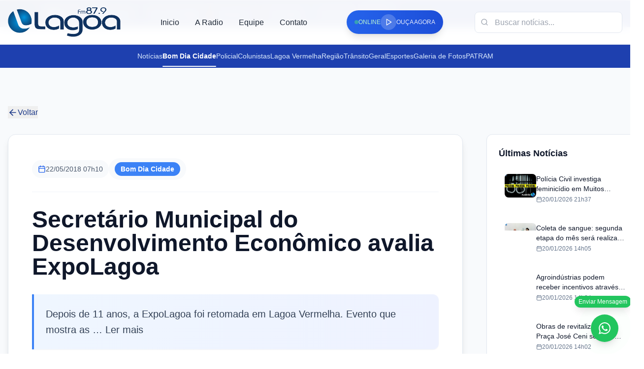

--- FILE ---
content_type: text/html; charset=utf-8
request_url: https://lagoafm.com.br/bom-dia-cidade/secretario-municipal-do-desenvolvimento-economico-avalia-expolagoa/
body_size: 5554
content:
<!doctype html>
<html lang="pt-br">
  <head>
    <meta charset="utf-8" />
    <title>Rádio Lagoa FM — Notícias, Música e Informação 24h</title>
    <meta name="viewport" content="width=device-width, initial-scale=1.0, maximum-scale=5.0, user-scalable=yes" />
    <meta name="theme-color" content="#1e40af" />
    <meta name="mobile-web-app-capable" content="yes" />
    <meta name="apple-mobile-web-app-capable" content="yes" />
    <meta name="apple-mobile-web-app-status-bar-style" content="default" />
    <meta name="apple-mobile-web-app-title" content="Lagoa FM" />

    <!-- SEO básico -->
    <meta name="description" content="Rádio Lagoa FM - A melhor música e informação da região. Notícias, programação ao vivo 24h e muito mais." />
    <meta name="keywords" content="rádio, lagoa fm, notícias, música, programação, ao vivo, fm" />
    <meta name="author" content="Rádio Lagoa FM" />
    <meta name="robots" content="index, follow" />
    <meta name="language" content="pt-br" />
    <meta name="revisit-after" content="1 day" />
    <meta name="rating" content="general" />

    <!-- Open Graph -->
    <meta property="og:site_name" content="Rádio Lagoa FM" />
    <meta property="og:locale" content="pt_BR" />

    <!-- Twitter Card -->
    <meta name="twitter:card" content="summary_large_image" />
    <meta name="twitter:site" content="@lagoafm" />

    <!-- Favicon -->
    <link rel="icon" type="image/svg+xml" href="/logo.svg" />
    <link rel="icon" type="image/png" href="/logo.png" />
    <link rel="apple-touch-icon" href="/logo.png" />

    <!-- Marcadores para SSR -->
    <title>Secretário Municipal do Desenvolvimento Econômico avalia ExpoLagoa</title>
    <meta name="description" content="Depois de 11 anos, a ExpoLagoa foi retomada em Lagoa Vermelha. Evento que mostra as … Ler mais" />
    <link rel="canonical" href="https://lagoafm.com.br/bom-dia-cidade/secretario-municipal-do-desenvolvimento-economico-avalia-expolagoa/" />
    <meta property="og:title" content="Secretário Municipal do Desenvolvimento Econômico avalia ExpoLagoa" />
    <meta property="og:description" content="Depois de 11 anos, a ExpoLagoa foi retomada em Lagoa Vermelha. Evento que mostra as … Ler mais" />
    <meta property="og:type" content="article" />
    <meta property="og:site_name" content="Lagoa FM" />
    <meta property="og:url" content="https://lagoafm.com.br/bom-dia-cidade/secretario-municipal-do-desenvolvimento-economico-avalia-expolagoa/" />
    <meta property="og:image" content="https://lagoafm.com.br/uploads/logo-rodape_post-large.svg" />
    <meta property="og:image:secure_url" content="https://lagoafm.com.br/uploads/logo-rodape_post-large.svg" />
    <meta property="og:image:type" content="image/jpeg" />
    <!-- Removido width/height fixos para evitar inconsistência com a imagem real -->
    <meta property="og:image:alt" content="Secretário Municipal do Desenvolvimento Econômico avalia ExpoLagoa" />
    <meta property="og:locale" content="pt_BR" />
    
    <meta property="article:published_time" content="2018-05-22T10:10:40.000Z" />
    <meta property="article:modified_time" content="2026-01-17T01:00:05.045Z" />
    
    <meta property="article:section" content="Bom Dia Cidade" />
    <meta name="twitter:card" content="summary_large_image" />
    <meta name="twitter:title" content="Secretário Municipal do Desenvolvimento Econômico avalia ExpoLagoa" />
    <meta name="twitter:description" content="Depois de 11 anos, a ExpoLagoa foi retomada em Lagoa Vermelha. Evento que mostra as … Ler mais" />
    <meta name="twitter:image" content="https://lagoafm.com.br/uploads/logo-rodape_post-large.svg" />
    <meta name="twitter:image:alt" content="Secretário Municipal do Desenvolvimento Econômico avalia ExpoLagoa" />
    

    <!-- CSS crítico inline -->
    <style>
      .public-loading {
        width: 28px;
        height: 28px;
        border: 2px solid #e5e7eb;
        border-top: 2px solid #3b82f6;
        border-radius: 50%;
        animation: spin 1s linear infinite;
      }

      @keyframes spin {
        0% { transform: rotate(0deg); }
        100% { transform: rotate(360deg); }
      }

      .public-ssr-fallback {
        display: flex;
        align-items: center;
        justify-content: center;
        gap: 0.75rem;
        min-height: 40vh;
        font-family: 'Inter', system-ui, -apple-system, BlinkMacSystemFont, 'Segoe UI', sans-serif;
        color: #1f2937;
        padding: 2rem 1rem;
        text-align: center;
        background: linear-gradient(135deg, #eef2ff 0%, #f8fafc 100%);
      }

      .public-ssr-fallback__text {
        font-size: 1rem;
        font-weight: 500;
      }

      .public-noscript {
        display: block;
        margin: 1.5rem auto 0;
        padding: 1rem 1.5rem;
        max-width: 640px;
        border-radius: 0.75rem;
        background-color: #fee2e2;
        color: #7f1d1d;
        font-family: 'Inter', system-ui, sans-serif;
        font-size: 0.95rem;
        text-align: center;
        border: 1px solid #fecaca;
      }

      .hidden { display: none; }
      .flex { display: flex; }
      .justify-between { justify-content: space-between; }
      .items-center { align-items: center; }
      .text-center { text-align: center; }
      .font-bold { font-weight: 700; }
      .text-white { color: white; }
      .bg-gray-100 { background-color: #f3f4f6; }
      .p-4 { padding: 1rem; }
      .mb-4 { margin-bottom: 1rem; }
      .rounded { border-radius: 0.25rem; }
    </style>
    <script type="module" crossorigin src="/assets/main-d16e1f67.js"></script>
    <link rel="modulepreload" crossorigin href="/assets/vendor-654e1418.js">
    <link rel="modulepreload" crossorigin href="/assets/editor-c34a7486.js">
    <link rel="stylesheet" href="/assets/index-7426c8e9.css">
  </head>
  <body class="bg-white">
    <div id="app" data-ssr-root="true"><!--$--><div class="public-layout"><header class="public-header "><div class="public-header__container"><div class="public-header__content"><div class="public-header__logo-section"><a class="public-header__logo-link" href="/"><div class="flex items-center"><span class="text-xl font-bold text-blue-900">Lagoa FM</span></div></a></div><nav class="hidden lg:flex items-center gap-8" role="navigation" aria-label="Navegação principal"><a class="public-header__nav-link " href="/">Inicio</a><a class="public-header__nav-link " href="/a-radio">A Radio</a><a class="public-header__nav-link " href="/equipe">Equipe</a><a class="public-header__nav-link " href="/contato">Contato</a></nav><div class="hidden lg:flex items-center gap-4" role="search" aria-label="Busca"><form class="relative"><svg xmlns="http://www.w3.org/2000/svg" width="24" height="24" viewBox="0 0 24 24" fill="none" stroke="currentColor" stroke-width="2" stroke-linecap="round" stroke-linejoin="round" class="lucide lucide-search absolute left-3 top-1/2 transform -translate-y-1/2 w-4 h-4 text-gray-400"><circle cx="11" cy="11" r="8"></circle><path d="m21 21-4.3-4.3"></path></svg><input type="text" placeholder="Buscar notícias..." class="public-header__search-input" aria-label="Campo de busca" value=""/></form></div><div class="flex lg:hidden items-center gap-2"><button class="p-2 text-gray-600 hover:text-blue-600 transition-colors" aria-label="Abrir busca"><svg xmlns="http://www.w3.org/2000/svg" width="24" height="24" viewBox="0 0 24 24" fill="none" stroke="currentColor" stroke-width="2" stroke-linecap="round" stroke-linejoin="round" class="lucide lucide-search w-5 h-5"><circle cx="11" cy="11" r="8"></circle><path d="m21 21-4.3-4.3"></path></svg></button><button class="p-2 text-gray-600 hover:text-blue-600 transition-colors" aria-label="Abrir menu"><svg xmlns="http://www.w3.org/2000/svg" width="24" height="24" viewBox="0 0 24 24" fill="none" stroke="currentColor" stroke-width="2" stroke-linecap="round" stroke-linejoin="round" class="lucide lucide-menu w-5 h-5"><line x1="4" x2="20" y1="12" y2="12"></line><line x1="4" x2="20" y1="6" y2="6"></line><line x1="4" x2="20" y1="18" y2="18"></line></svg></button></div></div></div><div class="lg:hidden h-[5px] bg-blue-600"></div></header><div class="public-secondary-header bg-blue-800 py-3 hidden md:block"><div class="max-w-7xl mx-auto px-4"><div class="h-6 flex items-center justify-center"><div class="flex items-center gap-4"><a class="text-sm transition-colors relative text-blue-100 hover:text-white" href="/noticias">Notícias</a></div></div></div></div><div class="border-t border-gray-200 bg-gray-50"><div class="max-w-6xl mx-auto px-4"><div class="h-12 flex items-center justify-center"><div class="text-sm text-gray-500">Carregando categorias...</div></div></div></div><main class="public-main"><div class="max-w-7xl mx-auto px-4 py-8"><button class="inline-flex items-center gap-2 text-blue-900 hover:text-blue-700 mb-8 transition-colors font-medium"><svg xmlns="http://www.w3.org/2000/svg" width="24" height="24" viewBox="0 0 24 24" fill="none" stroke="currentColor" stroke-width="2" stroke-linecap="round" stroke-linejoin="round" class="lucide lucide-arrow-left w-5 h-5"><path d="m12 19-7-7 7-7"></path><path d="M19 12H5"></path></svg>Voltar</button><div class="grid grid-cols-1 lg:grid-cols-4 gap-12"><div class="lg:col-span-3"><article class="bg-white border border-slate-200 rounded-2xl overflow-hidden shadow-lg"><div class="p-8 lg:p-12 pb-0"><div class="flex flex-wrap items-center gap-6 text-sm text-slate-600 mb-8 pb-6 border-b border-slate-100"><div class="flex items-center gap-2 bg-slate-50 px-3 py-2 rounded-full"><svg xmlns="http://www.w3.org/2000/svg" width="24" height="24" viewBox="0 0 24 24" fill="none" stroke="currentColor" stroke-width="2" stroke-linecap="round" stroke-linejoin="round" class="lucide lucide-calendar w-4 h-4 text-blue-600"><rect width="18" height="18" x="3" y="4" rx="2" ry="2"></rect><line x1="16" x2="16" y1="2" y2="6"></line><line x1="8" x2="8" y1="2" y2="6"></line><line x1="3" x2="21" y1="10" y2="10"></line></svg><span class="font-medium">22/05/2018 07h10</span></div><div class="flex items-center gap-2 bg-slate-50 px-3 py-2 rounded-full"><span class="px-3 py-1 text-sm font-semibold text-white rounded-full" style="background-color:#3B82F6">Bom Dia Cidade</span></div></div><h1 class="text-4xl lg:text-5xl font-bold text-slate-900 mb-8 leading-tight">Secretário Municipal do Desenvolvimento Econômico avalia ExpoLagoa</h1><div class="text-xl text-slate-700 mb-10 p-6 bg-gradient-to-r from-blue-50 to-indigo-50 border-l-4 border-blue-500 rounded-r-xl shadow-sm"><p class="leading-relaxed font-medium">Depois de 11 anos, a ExpoLagoa foi retomada em Lagoa Vermelha. Evento que mostra as … Ler mais</p></div></div><div class="px-8 lg:px-12 pb-8 lg:pb-12"><div class="prose prose-xl max-w-none prose-slate prose-headings:text-slate-900 prose-headings:font-bold prose-a:text-blue-600 prose-a:no-underline hover:prose-a:underline prose-img:rounded-xl prose-img:shadow-lg prose-blockquote:border-l-4 prose-blockquote:border-blue-500 prose-blockquote:bg-slate-50 prose-blockquote:rounded-r-lg prose-blockquote:py-4 prose-blockquote:px-6 prose-p:leading-relaxed prose-p:text-slate-700"><p style="text-align: left;">Depois de 11 anos, a ExpoLagoa foi retomada em Lagoa Vermelha. Evento que mostra as potencialidades econômicas do município de Lagoa Vermelha: indústria, comércio e serviços. Secretário Municipal do Desenvolvimento Econômico, João Paulo Salvador, fez, nesta terça-feira, uma avaliação do evento.</p>
X-TER-22-05-18-JOÃO-PAULO-SALVADOR.mp3
<p> </p>
</div><div class="mt-12 pt-8 border-t border-slate-200"><div class=""><div class="flex items-center justify-between"><div class="text-sm text-slate-600"><span class="font-medium">Compartilhe esta notícia</span></div><div class="flex items-center gap-3"><button class="p-2 bg-blue-600 text-white rounded-full hover:bg-blue-700 transition-colors" title="Compartilhar no Facebook"><svg xmlns="http://www.w3.org/2000/svg" width="24" height="24" viewBox="0 0 24 24" fill="none" stroke="currentColor" stroke-width="2" stroke-linecap="round" stroke-linejoin="round" class="lucide lucide-facebook w-4 h-4"><path d="M18 2h-3a5 5 0 0 0-5 5v3H7v4h3v8h4v-8h3l1-4h-4V7a1 1 0 0 1 1-1h3z"></path></svg></button><button class="p-2 bg-blue-400 text-white rounded-full hover:bg-blue-500 transition-colors" title="Compartilhar no Twitter"><svg xmlns="http://www.w3.org/2000/svg" width="24" height="24" viewBox="0 0 24 24" fill="none" stroke="currentColor" stroke-width="2" stroke-linecap="round" stroke-linejoin="round" class="lucide lucide-twitter w-4 h-4"><path d="M22 4s-.7 2.1-2 3.4c1.6 10-9.4 17.3-18 11.6 2.2.1 4.4-.6 6-2C3 15.5.5 9.6 3 5c2.2 2.6 5.6 4.1 9 4-.9-4.2 4-6.6 7-3.8 1.1 0 3-1.2 3-1.2z"></path></svg></button><button class="p-2 bg-green-600 text-white rounded-full hover:bg-green-700 transition-colors" title="Compartilhar no WhatsApp"><svg xmlns="http://www.w3.org/2000/svg" width="24" height="24" viewBox="0 0 24 24" fill="none" stroke="currentColor" stroke-width="2" stroke-linecap="round" stroke-linejoin="round" class="lucide lucide-message-circle w-4 h-4"><path d="m3 21 1.9-5.7a8.5 8.5 0 1 1 3.8 3.8z"></path></svg></button><button class="p-2 bg-slate-600 text-white rounded-full hover:bg-slate-700 transition-colors" title="Copiar link"><svg xmlns="http://www.w3.org/2000/svg" width="24" height="24" viewBox="0 0 24 24" fill="none" stroke="currentColor" stroke-width="2" stroke-linecap="round" stroke-linejoin="round" class="lucide lucide-link2 w-4 h-4"><path d="M9 17H7A5 5 0 0 1 7 7h2"></path><path d="M15 7h2a5 5 0 1 1 0 10h-2"></path><line x1="8" x2="16" y1="12" y2="12"></line></svg></button></div></div></div></div></div></article></div><aside class="lg:w-80 space-y-6"><div class="bg-white border border-slate-200 rounded-xl p-6 shadow-sm"><h3 class="font-bold text-slate-900 mb-4 text-lg">Últimas Notícias</h3><div class="space-y-4"></div></div><div class="bg-white border rounded-lg p-6"><div class="animate-pulse"><div class="h-5 bg-slate-200 rounded mb-4"></div><div class="flex gap-3"><div class="w-10 h-10 bg-slate-200 rounded-lg"></div><div class="w-10 h-10 bg-slate-200 rounded-lg"></div><div class="w-10 h-10 bg-slate-200 rounded-lg"></div><div class="w-10 h-10 bg-slate-200 rounded-lg"></div></div></div></div></aside></div></div></main><footer class="public-footer" role="contentinfo"><div class="public-footer-container"><div class="public-footer-grid"><section class="public-footer-section" aria-labelledby="brand-heading"><div class="flex items-center gap-3 mb-6"><img src="/logo-rodape.svg" alt="Logo Lagoa FM" class="w-auto max-h-[60px] max-w-[200px] object-contain"/></div><p class="text-slate-300 text-sm leading-relaxed mb-6">RÃ¡dio Lagoa FM</p><nav aria-label="Redes sociais"><div class="flex items-center gap-4"></div></nav></section><section class="public-footer-section" aria-labelledby="categories-heading"><div class="text-white"><div class="mb-6 text-white [&amp;_h3]:text-white [&amp;_svg]:text-white"><div class="relative "><div class="absolute -left-4 top-0 w-1 h-full bg-gradient-to-b from-blue-600 to-blue-800 rounded-full"></div><div class="flex items-center gap-3 mb-4 "><svg xmlns="http://www.w3.org/2000/svg" width="24" height="24" viewBox="0 0 24 24" fill="none" stroke="currentColor" stroke-width="2" stroke-linecap="round" stroke-linejoin="round" class="lucide lucide-tag w-5 h-5 text-blue-700"><path d="M12 2H2v10l9.29 9.29c.94.94 2.48.94 3.42 0l6.58-6.58c.94-.94.94-2.48 0-3.42L12 2Z"></path><path d="M7 7h.01"></path></svg><h3 class="font-bold
    text-xl md:text-2xl
    text-blue-900">Categorias Populares</h3></div></div></div></div><nav aria-label="Categorias populares"><div class="flex flex-wrap gap-2"><a class="inline-flex items-center px-3 py-1.5 text-xs font-medium text-white rounded-full transition-colors hover:opacity-80" style="background-color:#6B7280" href="/plantao-lagoa">Plantão Lagoa</a><a class="inline-flex items-center px-3 py-1.5 text-xs font-medium text-white rounded-full transition-colors hover:opacity-80" style="background-color:#6B7280" href="/politica">Política</a><a class="inline-flex items-center px-3 py-1.5 text-xs font-medium text-white rounded-full transition-colors hover:opacity-80" style="background-color:#6B7280" href="/politica-local">Política Local</a><a class="inline-flex items-center px-3 py-1.5 text-xs font-medium text-white rounded-full transition-colors hover:opacity-80" style="background-color:#6B7280" href="/politica-nacional">Política Nacional</a><a class="inline-flex items-center px-3 py-1.5 text-xs font-medium text-white rounded-full transition-colors hover:opacity-80" style="background-color:#6B7280" href="/saude">Saúde</a><a class="inline-flex items-center px-3 py-1.5 text-xs font-medium text-white rounded-full transition-colors hover:opacity-80" style="background-color:#6B7280" href="/bombeiros-bombeiros">Bombeiros</a></div></nav></section><section class="public-footer-section" aria-labelledby="contact-heading"><div class="text-white"><div class="mb-6 text-white [&amp;_h3]:text-white [&amp;_svg]:text-white"><div class="relative "><div class="absolute -left-4 top-0 w-1 h-full bg-gradient-to-b from-blue-600 to-blue-800 rounded-full"></div><div class="flex items-center gap-3 mb-4 "><svg xmlns="http://www.w3.org/2000/svg" width="24" height="24" viewBox="0 0 24 24" fill="none" stroke="currentColor" stroke-width="2" stroke-linecap="round" stroke-linejoin="round" class="lucide lucide-phone w-5 h-5 text-blue-700"><path d="M22 16.92v3a2 2 0 0 1-2.18 2 19.79 19.79 0 0 1-8.63-3.07 19.5 19.5 0 0 1-6-6 19.79 19.79 0 0 1-3.07-8.67A2 2 0 0 1 4.11 2h3a2 2 0 0 1 2 1.72 12.84 12.84 0 0 0 .7 2.81 2 2 0 0 1-.45 2.11L8.09 9.91a16 16 0 0 0 6 6l1.27-1.27a2 2 0 0 1 2.11-.45 12.84 12.84 0 0 0 2.81.7A2 2 0 0 1 22 16.92z"></path></svg><h3 class="font-bold
    text-xl md:text-2xl
    text-blue-900">Contato</h3></div></div></div></div><address class="space-y-4 not-italic"><div class="flex items-start gap-3"><svg xmlns="http://www.w3.org/2000/svg" width="24" height="24" viewBox="0 0 24 24" fill="none" stroke="currentColor" stroke-width="2" stroke-linecap="round" stroke-linejoin="round" class="lucide lucide-map-pin w-5 h-5 text-slate-400 mt-0.5 flex-shrink-0" aria-hidden="true"><path d="M20 10c0 6-8 12-8 12s-8-6-8-12a8 8 0 0 1 16 0Z"></path><circle cx="12" cy="10" r="3"></circle></svg><div class="text-sm text-slate-300"><p>Endereço não configurado</p></div></div><div class="flex items-center gap-3"><svg xmlns="http://www.w3.org/2000/svg" width="24" height="24" viewBox="0 0 24 24" fill="none" stroke="currentColor" stroke-width="2" stroke-linecap="round" stroke-linejoin="round" class="lucide lucide-phone w-5 h-5 text-slate-400" aria-hidden="true"><path d="M22 16.92v3a2 2 0 0 1-2.18 2 19.79 19.79 0 0 1-8.63-3.07 19.5 19.5 0 0 1-6-6 19.79 19.79 0 0 1-3.07-8.67A2 2 0 0 1 4.11 2h3a2 2 0 0 1 2 1.72 12.84 12.84 0 0 0 .7 2.81 2 2 0 0 1-.45 2.11L8.09 9.91a16 16 0 0 0 6 6l1.27-1.27a2 2 0 0 1 2.11-.45 12.84 12.84 0 0 0 2.81.7A2 2 0 0 1 22 16.92z"></path></svg><span class="text-sm text-slate-300">Telefone não configurado</span></div><div class="flex items-center gap-3"><svg xmlns="http://www.w3.org/2000/svg" width="24" height="24" viewBox="0 0 24 24" fill="none" stroke="currentColor" stroke-width="2" stroke-linecap="round" stroke-linejoin="round" class="lucide lucide-mail w-5 h-5 text-slate-400" aria-hidden="true"><rect width="20" height="16" x="2" y="4" rx="2"></rect><path d="m22 7-8.97 5.7a1.94 1.94 0 0 1-2.06 0L2 7"></path></svg><span class="text-sm text-slate-300">Email não configurado</span></div></address><aside class="mt-6 p-4 bg-slate-800 rounded-lg" aria-label="Status ao vivo"><div class="flex items-center gap-2"><div class="w-2 h-2 rounded-full bg-green-400 animate-pulse" aria-hidden="true"></div><span class="text-sm font-medium text-white">AO VIVO AGORA</span></div></aside></section></div></div><section class="public-footer-bottom"><div class="max-w-7xl mx-auto px-4 py-6"><div class="flex flex-col md:flex-row items-center justify-between gap-4"><div class="flex items-center gap-2 text-sm text-slate-400"><span>© 2025 Rádio Lagoa FM. Todos os direitos reservados.</span></div><div class="flex items-center gap-2 text-sm text-slate-400"><span>Feito com</span><svg xmlns="http://www.w3.org/2000/svg" width="24" height="24" viewBox="0 0 24 24" fill="none" stroke="currentColor" stroke-width="2" stroke-linecap="round" stroke-linejoin="round" class="lucide lucide-heart w-4 h-4 text-blue-500" aria-hidden="true"><path d="M19 14c1.49-1.46 3-3.21 3-5.5A5.5 5.5 0 0 0 16.5 3c-1.76 0-3 .5-4.5 2-1.5-1.5-2.74-2-4.5-2A5.5 5.5 0 0 0 2 8.5c0 2.3 1.5 4.05 3 5.5l7 7Z"></path></svg><span>para nossa comunidade</span></div></div></div></section></footer><div></div><div></div></div><!--/$-->
      <noscript class="public-noscript">Para acessar todo o conteúdo da Rádio Lagoa FM, ative o JavaScript no seu navegador.</noscript>
    </div>
    <script id="__SSR_DATA__" type="application/json">{"configuracoes":{"site":{"nome":"Lagoa FM","descricao":"RÃ¡dio Lagoa FM","logo":"","logoRodape":"/logo-rodape.svg","favicon":"/favicon.ico","frequencia":"87.9","emailContato":null},"whatsapp":{"numero":null,"ativo":true},"player":{"streamUrl":null,"autoplay":false,"volumeInicial":0.7,"iniciarMutado":false,"appDownloadLinks":{"android":null,"ios":null}},"radio":{"streamUrl":null,"frequencia":null},"redes":{"facebook":null,"instagram":null,"twitter":null,"youtube":null,"tiktok":null,"linkedin":null},"facebook":{"appId":null},"sobreRadio":null},"categorias":[{"id":"plantao","slug":"plantao","nome":"Plantão Lagoa","descricao":"Notícias de última hora","cor":"#EF4444","_count":{"postagens":0}},{"id":"politica","slug":"politica","nome":"Política","descricao":"Cobertura política regional e nacional","cor":"#3B82F6","_count":{"postagens":0}},{"id":"politica-local","slug":"politica-local","nome":"Política Local","descricao":"A política do município e região","cor":"#2563EB","_count":{"postagens":0}},{"id":"politica-nacional","slug":"politica-nacional","nome":"Política Nacional","descricao":"Cenário político brasileiro","cor":"#1D4ED8","_count":{"postagens":0}},{"id":"saude","slug":"saude","nome":"Saúde","descricao":"Saúde pública e bem-estar","cor":"#10B981","_count":{"postagens":0}},{"id":"bombeiros-bombeiros","slug":"bombeiros-bombeiros","nome":"Bombeiros","descricao":"Notícias do Corpo de Bombeiros","cor":"#DC2626","_count":{"postagens":0}}],"noticia":{"id":153632,"titulo":"Secretário Municipal do Desenvolvimento Econômico avalia ExpoLagoa","resumo":"Depois de 11 anos, a ExpoLagoa foi retomada em Lagoa Vermelha. Evento que mostra as … Ler mais","conteudoHtml":"\u003Cp style=\"text-align: left;\"\u003EDepois de 11 anos, a ExpoLagoa foi retomada em Lagoa Vermelha. Evento que mostra as potencialidades econômicas do município de Lagoa Vermelha: indústria, comércio e serviços. Secretário Municipal do Desenvolvimento Econômico, João Paulo Salvador, fez, nesta terça-feira, uma avaliação do evento.\u003C/p\u003EX-TER-22-05-18-JOÃO-PAULO-SALVADOR.mp3\u003Cp\u003E \u003C/p\u003E","imagemUrl":null,"legenda":null,"slug":"secretario-municipal-do-desenvolvimento-economico-avalia-expolagoa","categoria":"Bom Dia Cidade","autor":null,"membroEquipe":null,"criadoEm":"2018-05-22T10:10:40.000Z","criadoEmTimestamp":1526983840000,"atualizadoEm":"2026-01-17T01:00:05.045Z","destaque":true,"visualizacoes":22,"galeria":[],"videos":[],"audios":[],"hasVideo":false,"hasAudio":false}}</script><script id="__SSR_DATA__-init">  (function() {    try {      var data = {"configuracoes":{"site":{"nome":"Lagoa FM","descricao":"RÃ¡dio Lagoa FM","logo":"","logoRodape":"/logo-rodape.svg","favicon":"/favicon.ico","frequencia":"87.9","emailContato":null},"whatsapp":{"numero":null,"ativo":true},"player":{"streamUrl":null,"autoplay":false,"volumeInicial":0.7,"iniciarMutado":false,"appDownloadLinks":{"android":null,"ios":null}},"radio":{"streamUrl":null,"frequencia":null},"redes":{"facebook":null,"instagram":null,"twitter":null,"youtube":null,"tiktok":null,"linkedin":null},"facebook":{"appId":null},"sobreRadio":null},"categorias":[{"id":"plantao","slug":"plantao","nome":"Plantão Lagoa","descricao":"Notícias de última hora","cor":"#EF4444","_count":{"postagens":0}},{"id":"politica","slug":"politica","nome":"Política","descricao":"Cobertura política regional e nacional","cor":"#3B82F6","_count":{"postagens":0}},{"id":"politica-local","slug":"politica-local","nome":"Política Local","descricao":"A política do município e região","cor":"#2563EB","_count":{"postagens":0}},{"id":"politica-nacional","slug":"politica-nacional","nome":"Política Nacional","descricao":"Cenário político brasileiro","cor":"#1D4ED8","_count":{"postagens":0}},{"id":"saude","slug":"saude","nome":"Saúde","descricao":"Saúde pública e bem-estar","cor":"#10B981","_count":{"postagens":0}},{"id":"bombeiros-bombeiros","slug":"bombeiros-bombeiros","nome":"Bombeiros","descricao":"Notícias do Corpo de Bombeiros","cor":"#DC2626","_count":{"postagens":0}}],"noticia":{"id":153632,"titulo":"Secretário Municipal do Desenvolvimento Econômico avalia ExpoLagoa","resumo":"Depois de 11 anos, a ExpoLagoa foi retomada em Lagoa Vermelha. Evento que mostra as … Ler mais","conteudoHtml":"\u003Cp style=\"text-align: left;\"\u003EDepois de 11 anos, a ExpoLagoa foi retomada em Lagoa Vermelha. Evento que mostra as potencialidades econômicas do município de Lagoa Vermelha: indústria, comércio e serviços. Secretário Municipal do Desenvolvimento Econômico, João Paulo Salvador, fez, nesta terça-feira, uma avaliação do evento.\u003C/p\u003EX-TER-22-05-18-JOÃO-PAULO-SALVADOR.mp3\u003Cp\u003E \u003C/p\u003E","imagemUrl":null,"legenda":null,"slug":"secretario-municipal-do-desenvolvimento-economico-avalia-expolagoa","categoria":"Bom Dia Cidade","autor":null,"membroEquipe":null,"criadoEm":"2018-05-22T10:10:40.000Z","criadoEmTimestamp":1526983840000,"atualizadoEm":"2026-01-17T01:00:05.045Z","destaque":true,"visualizacoes":22,"galeria":[],"videos":[],"audios":[],"hasVideo":false,"hasAudio":false}};      if (typeof globalThis !== "undefined") {        if (!globalThis.__SSR_DATA__) {          globalThis.__SSR_DATA__ = data;        }      } else if (typeof window !== "undefined") {        if (!window.__SSR_DATA__) {          window.__SSR_DATA__ = data;        }      }    } catch {}  })();</script>
    
  </body>
</html>


--- FILE ---
content_type: application/javascript
request_url: https://lagoafm.com.br/assets/vendor-654e1418.js
body_size: 50655
content:
function Bc(e,t){for(var n=0;n<t.length;n++){const r=t[n];if(typeof r!="string"&&!Array.isArray(r)){for(const l in r)if(l!=="default"&&!(l in e)){const i=Object.getOwnPropertyDescriptor(r,l);i&&Object.defineProperty(e,l,i.get?i:{enumerable:!0,get:()=>r[l]})}}}return Object.freeze(Object.defineProperty(e,Symbol.toStringTag,{value:"Module"}))}function ma(e){return e&&e.__esModule&&Object.prototype.hasOwnProperty.call(e,"default")?e.default:e}var va={exports:{}},O={};/**
 * @license React
 * react.production.min.js
 *
 * Copyright (c) Facebook, Inc. and its affiliates.
 *
 * This source code is licensed under the MIT license found in the
 * LICENSE file in the root directory of this source tree.
 */var rr=Symbol.for("react.element"),Ac=Symbol.for("react.portal"),Vc=Symbol.for("react.fragment"),Wc=Symbol.for("react.strict_mode"),Hc=Symbol.for("react.profiler"),Qc=Symbol.for("react.provider"),Kc=Symbol.for("react.context"),Yc=Symbol.for("react.forward_ref"),Xc=Symbol.for("react.suspense"),Gc=Symbol.for("react.memo"),Zc=Symbol.for("react.lazy"),eu=Symbol.iterator;function Jc(e){return e===null||typeof e!="object"?null:(e=eu&&e[eu]||e["@@iterator"],typeof e=="function"?e:null)}var ya={isMounted:function(){return!1},enqueueForceUpdate:function(){},enqueueReplaceState:function(){},enqueueSetState:function(){}},ga=Object.assign,wa={};function cn(e,t,n){this.props=e,this.context=t,this.refs=wa,this.updater=n||ya}cn.prototype.isReactComponent={};cn.prototype.setState=function(e,t){if(typeof e!="object"&&typeof e!="function"&&e!=null)throw Error("setState(...): takes an object of state variables to update or a function which returns an object of state variables.");this.updater.enqueueSetState(this,e,t,"setState")};cn.prototype.forceUpdate=function(e){this.updater.enqueueForceUpdate(this,e,"forceUpdate")};function Sa(){}Sa.prototype=cn.prototype;function lo(e,t,n){this.props=e,this.context=t,this.refs=wa,this.updater=n||ya}var io=lo.prototype=new Sa;io.constructor=lo;ga(io,cn.prototype);io.isPureReactComponent=!0;var tu=Array.isArray,ka=Object.prototype.hasOwnProperty,oo={current:null},Ea={key:!0,ref:!0,__self:!0,__source:!0};function Ca(e,t,n){var r,l={},i=null,o=null;if(t!=null)for(r in t.ref!==void 0&&(o=t.ref),t.key!==void 0&&(i=""+t.key),t)ka.call(t,r)&&!Ea.hasOwnProperty(r)&&(l[r]=t[r]);var u=arguments.length-2;if(u===1)l.children=n;else if(1<u){for(var a=Array(u),s=0;s<u;s++)a[s]=arguments[s+2];l.children=a}if(e&&e.defaultProps)for(r in u=e.defaultProps,u)l[r]===void 0&&(l[r]=u[r]);return{$$typeof:rr,type:e,key:i,ref:o,props:l,_owner:oo.current}}function qc(e,t){return{$$typeof:rr,type:e.type,key:t,ref:e.ref,props:e.props,_owner:e._owner}}function uo(e){return typeof e=="object"&&e!==null&&e.$$typeof===rr}function bc(e){var t={"=":"=0",":":"=2"};return"$"+e.replace(/[=:]/g,function(n){return t[n]})}var nu=/\/+/g;function Dl(e,t){return typeof e=="object"&&e!==null&&e.key!=null?bc(""+e.key):t.toString(36)}function Lr(e,t,n,r,l){var i=typeof e;(i==="undefined"||i==="boolean")&&(e=null);var o=!1;if(e===null)o=!0;else switch(i){case"string":case"number":o=!0;break;case"object":switch(e.$$typeof){case rr:case Ac:o=!0}}if(o)return o=e,l=l(o),e=r===""?"."+Dl(o,0):r,tu(l)?(n="",e!=null&&(n=e.replace(nu,"$&/")+"/"),Lr(l,t,n,"",function(s){return s})):l!=null&&(uo(l)&&(l=qc(l,n+(!l.key||o&&o.key===l.key?"":(""+l.key).replace(nu,"$&/")+"/")+e)),t.push(l)),1;if(o=0,r=r===""?".":r+":",tu(e))for(var u=0;u<e.length;u++){i=e[u];var a=r+Dl(i,u);o+=Lr(i,t,n,a,l)}else if(a=Jc(e),typeof a=="function")for(e=a.call(e),u=0;!(i=e.next()).done;)i=i.value,a=r+Dl(i,u++),o+=Lr(i,t,n,a,l);else if(i==="object")throw t=String(e),Error("Objects are not valid as a React child (found: "+(t==="[object Object]"?"object with keys {"+Object.keys(e).join(", ")+"}":t)+"). If you meant to render a collection of children, use an array instead.");return o}function fr(e,t,n){if(e==null)return e;var r=[],l=0;return Lr(e,r,"","",function(i){return t.call(n,i,l++)}),r}function ef(e){if(e._status===-1){var t=e._result;t=t(),t.then(function(n){(e._status===0||e._status===-1)&&(e._status=1,e._result=n)},function(n){(e._status===0||e._status===-1)&&(e._status=2,e._result=n)}),e._status===-1&&(e._status=0,e._result=t)}if(e._status===1)return e._result.default;throw e._result}var ae={current:null},zr={transition:null},tf={ReactCurrentDispatcher:ae,ReactCurrentBatchConfig:zr,ReactCurrentOwner:oo};function xa(){throw Error("act(...) is not supported in production builds of React.")}O.Children={map:fr,forEach:function(e,t,n){fr(e,function(){t.apply(this,arguments)},n)},count:function(e){var t=0;return fr(e,function(){t++}),t},toArray:function(e){return fr(e,function(t){return t})||[]},only:function(e){if(!uo(e))throw Error("React.Children.only expected to receive a single React element child.");return e}};O.Component=cn;O.Fragment=Vc;O.Profiler=Hc;O.PureComponent=lo;O.StrictMode=Wc;O.Suspense=Xc;O.__SECRET_INTERNALS_DO_NOT_USE_OR_YOU_WILL_BE_FIRED=tf;O.act=xa;O.cloneElement=function(e,t,n){if(e==null)throw Error("React.cloneElement(...): The argument must be a React element, but you passed "+e+".");var r=ga({},e.props),l=e.key,i=e.ref,o=e._owner;if(t!=null){if(t.ref!==void 0&&(i=t.ref,o=oo.current),t.key!==void 0&&(l=""+t.key),e.type&&e.type.defaultProps)var u=e.type.defaultProps;for(a in t)ka.call(t,a)&&!Ea.hasOwnProperty(a)&&(r[a]=t[a]===void 0&&u!==void 0?u[a]:t[a])}var a=arguments.length-2;if(a===1)r.children=n;else if(1<a){u=Array(a);for(var s=0;s<a;s++)u[s]=arguments[s+2];r.children=u}return{$$typeof:rr,type:e.type,key:l,ref:i,props:r,_owner:o}};O.createContext=function(e){return e={$$typeof:Kc,_currentValue:e,_currentValue2:e,_threadCount:0,Provider:null,Consumer:null,_defaultValue:null,_globalName:null},e.Provider={$$typeof:Qc,_context:e},e.Consumer=e};O.createElement=Ca;O.createFactory=function(e){var t=Ca.bind(null,e);return t.type=e,t};O.createRef=function(){return{current:null}};O.forwardRef=function(e){return{$$typeof:Yc,render:e}};O.isValidElement=uo;O.lazy=function(e){return{$$typeof:Zc,_payload:{_status:-1,_result:e},_init:ef}};O.memo=function(e,t){return{$$typeof:Gc,type:e,compare:t===void 0?null:t}};O.startTransition=function(e){var t=zr.transition;zr.transition={};try{e()}finally{zr.transition=t}};O.unstable_act=xa;O.useCallback=function(e,t){return ae.current.useCallback(e,t)};O.useContext=function(e){return ae.current.useContext(e)};O.useDebugValue=function(){};O.useDeferredValue=function(e){return ae.current.useDeferredValue(e)};O.useEffect=function(e,t){return ae.current.useEffect(e,t)};O.useId=function(){return ae.current.useId()};O.useImperativeHandle=function(e,t,n){return ae.current.useImperativeHandle(e,t,n)};O.useInsertionEffect=function(e,t){return ae.current.useInsertionEffect(e,t)};O.useLayoutEffect=function(e,t){return ae.current.useLayoutEffect(e,t)};O.useMemo=function(e,t){return ae.current.useMemo(e,t)};O.useReducer=function(e,t,n){return ae.current.useReducer(e,t,n)};O.useRef=function(e){return ae.current.useRef(e)};O.useState=function(e){return ae.current.useState(e)};O.useSyncExternalStore=function(e,t,n){return ae.current.useSyncExternalStore(e,t,n)};O.useTransition=function(){return ae.current.useTransition()};O.version="18.3.1";va.exports=O;var k=va.exports;const nf=ma(k),rf=Bc({__proto__:null,default:nf},[k]);var Pa={exports:{}},Se={},_a={exports:{}},Na={};/**
 * @license React
 * scheduler.production.min.js
 *
 * Copyright (c) Facebook, Inc. and its affiliates.
 *
 * This source code is licensed under the MIT license found in the
 * LICENSE file in the root directory of this source tree.
 */(function(e){function t(P,z){var T=P.length;P.push(z);e:for(;0<T;){var Q=T-1>>>1,Z=P[Q];if(0<l(Z,z))P[Q]=z,P[T]=Z,T=Q;else break e}}function n(P){return P.length===0?null:P[0]}function r(P){if(P.length===0)return null;var z=P[0],T=P.pop();if(T!==z){P[0]=T;e:for(var Q=0,Z=P.length,sr=Z>>>1;Q<sr;){var St=2*(Q+1)-1,Il=P[St],kt=St+1,cr=P[kt];if(0>l(Il,T))kt<Z&&0>l(cr,Il)?(P[Q]=cr,P[kt]=T,Q=kt):(P[Q]=Il,P[St]=T,Q=St);else if(kt<Z&&0>l(cr,T))P[Q]=cr,P[kt]=T,Q=kt;else break e}}return z}function l(P,z){var T=P.sortIndex-z.sortIndex;return T!==0?T:P.id-z.id}if(typeof performance=="object"&&typeof performance.now=="function"){var i=performance;e.unstable_now=function(){return i.now()}}else{var o=Date,u=o.now();e.unstable_now=function(){return o.now()-u}}var a=[],s=[],h=1,p=null,m=3,g=!1,y=!1,w=!1,C=typeof setTimeout=="function"?setTimeout:null,f=typeof clearTimeout=="function"?clearTimeout:null,c=typeof setImmediate<"u"?setImmediate:null;typeof navigator<"u"&&navigator.scheduling!==void 0&&navigator.scheduling.isInputPending!==void 0&&navigator.scheduling.isInputPending.bind(navigator.scheduling);function d(P){for(var z=n(s);z!==null;){if(z.callback===null)r(s);else if(z.startTime<=P)r(s),z.sortIndex=z.expirationTime,t(a,z);else break;z=n(s)}}function v(P){if(w=!1,d(P),!y)if(n(a)!==null)y=!0,Ol(E);else{var z=n(s);z!==null&&Ml(v,z.startTime-P)}}function E(P,z){y=!1,w&&(w=!1,f(L),L=-1),g=!0;var T=m;try{for(d(z),p=n(a);p!==null&&(!(p.expirationTime>z)||P&&!me());){var Q=p.callback;if(typeof Q=="function"){p.callback=null,m=p.priorityLevel;var Z=Q(p.expirationTime<=z);z=e.unstable_now(),typeof Z=="function"?p.callback=Z:p===n(a)&&r(a),d(z)}else r(a);p=n(a)}if(p!==null)var sr=!0;else{var St=n(s);St!==null&&Ml(v,St.startTime-z),sr=!1}return sr}finally{p=null,m=T,g=!1}}var _=!1,N=null,L=-1,$=5,R=-1;function me(){return!(e.unstable_now()-R<$)}function mn(){if(N!==null){var P=e.unstable_now();R=P;var z=!0;try{z=N(!0,P)}finally{z?vn():(_=!1,N=null)}}else _=!1}var vn;if(typeof c=="function")vn=function(){c(mn)};else if(typeof MessageChannel<"u"){var bo=new MessageChannel,$c=bo.port2;bo.port1.onmessage=mn,vn=function(){$c.postMessage(null)}}else vn=function(){C(mn,0)};function Ol(P){N=P,_||(_=!0,vn())}function Ml(P,z){L=C(function(){P(e.unstable_now())},z)}e.unstable_IdlePriority=5,e.unstable_ImmediatePriority=1,e.unstable_LowPriority=4,e.unstable_NormalPriority=3,e.unstable_Profiling=null,e.unstable_UserBlockingPriority=2,e.unstable_cancelCallback=function(P){P.callback=null},e.unstable_continueExecution=function(){y||g||(y=!0,Ol(E))},e.unstable_forceFrameRate=function(P){0>P||125<P?console.error("forceFrameRate takes a positive int between 0 and 125, forcing frame rates higher than 125 fps is not supported"):$=0<P?Math.floor(1e3/P):5},e.unstable_getCurrentPriorityLevel=function(){return m},e.unstable_getFirstCallbackNode=function(){return n(a)},e.unstable_next=function(P){switch(m){case 1:case 2:case 3:var z=3;break;default:z=m}var T=m;m=z;try{return P()}finally{m=T}},e.unstable_pauseExecution=function(){},e.unstable_requestPaint=function(){},e.unstable_runWithPriority=function(P,z){switch(P){case 1:case 2:case 3:case 4:case 5:break;default:P=3}var T=m;m=P;try{return z()}finally{m=T}},e.unstable_scheduleCallback=function(P,z,T){var Q=e.unstable_now();switch(typeof T=="object"&&T!==null?(T=T.delay,T=typeof T=="number"&&0<T?Q+T:Q):T=Q,P){case 1:var Z=-1;break;case 2:Z=250;break;case 5:Z=1073741823;break;case 4:Z=1e4;break;default:Z=5e3}return Z=T+Z,P={id:h++,callback:z,priorityLevel:P,startTime:T,expirationTime:Z,sortIndex:-1},T>Q?(P.sortIndex=T,t(s,P),n(a)===null&&P===n(s)&&(w?(f(L),L=-1):w=!0,Ml(v,T-Q))):(P.sortIndex=Z,t(a,P),y||g||(y=!0,Ol(E))),P},e.unstable_shouldYield=me,e.unstable_wrapCallback=function(P){var z=m;return function(){var T=m;m=z;try{return P.apply(this,arguments)}finally{m=T}}}})(Na);_a.exports=Na;var lf=_a.exports;/**
 * @license React
 * react-dom.production.min.js
 *
 * Copyright (c) Facebook, Inc. and its affiliates.
 *
 * This source code is licensed under the MIT license found in the
 * LICENSE file in the root directory of this source tree.
 */var of=k,we=lf;function S(e){for(var t="https://reactjs.org/docs/error-decoder.html?invariant="+e,n=1;n<arguments.length;n++)t+="&args[]="+encodeURIComponent(arguments[n]);return"Minified React error #"+e+"; visit "+t+" for the full message or use the non-minified dev environment for full errors and additional helpful warnings."}var La=new Set,Fn={};function It(e,t){tn(e,t),tn(e+"Capture",t)}function tn(e,t){for(Fn[e]=t,e=0;e<t.length;e++)La.add(t[e])}var Qe=!(typeof window>"u"||typeof window.document>"u"||typeof window.document.createElement>"u"),ai=Object.prototype.hasOwnProperty,uf=/^[:A-Z_a-z\u00C0-\u00D6\u00D8-\u00F6\u00F8-\u02FF\u0370-\u037D\u037F-\u1FFF\u200C-\u200D\u2070-\u218F\u2C00-\u2FEF\u3001-\uD7FF\uF900-\uFDCF\uFDF0-\uFFFD][:A-Z_a-z\u00C0-\u00D6\u00D8-\u00F6\u00F8-\u02FF\u0370-\u037D\u037F-\u1FFF\u200C-\u200D\u2070-\u218F\u2C00-\u2FEF\u3001-\uD7FF\uF900-\uFDCF\uFDF0-\uFFFD\-.0-9\u00B7\u0300-\u036F\u203F-\u2040]*$/,ru={},lu={};function af(e){return ai.call(lu,e)?!0:ai.call(ru,e)?!1:uf.test(e)?lu[e]=!0:(ru[e]=!0,!1)}function sf(e,t,n,r){if(n!==null&&n.type===0)return!1;switch(typeof t){case"function":case"symbol":return!0;case"boolean":return r?!1:n!==null?!n.acceptsBooleans:(e=e.toLowerCase().slice(0,5),e!=="data-"&&e!=="aria-");default:return!1}}function cf(e,t,n,r){if(t===null||typeof t>"u"||sf(e,t,n,r))return!0;if(r)return!1;if(n!==null)switch(n.type){case 3:return!t;case 4:return t===!1;case 5:return isNaN(t);case 6:return isNaN(t)||1>t}return!1}function se(e,t,n,r,l,i,o){this.acceptsBooleans=t===2||t===3||t===4,this.attributeName=r,this.attributeNamespace=l,this.mustUseProperty=n,this.propertyName=e,this.type=t,this.sanitizeURL=i,this.removeEmptyString=o}var te={};"children dangerouslySetInnerHTML defaultValue defaultChecked innerHTML suppressContentEditableWarning suppressHydrationWarning style".split(" ").forEach(function(e){te[e]=new se(e,0,!1,e,null,!1,!1)});[["acceptCharset","accept-charset"],["className","class"],["htmlFor","for"],["httpEquiv","http-equiv"]].forEach(function(e){var t=e[0];te[t]=new se(t,1,!1,e[1],null,!1,!1)});["contentEditable","draggable","spellCheck","value"].forEach(function(e){te[e]=new se(e,2,!1,e.toLowerCase(),null,!1,!1)});["autoReverse","externalResourcesRequired","focusable","preserveAlpha"].forEach(function(e){te[e]=new se(e,2,!1,e,null,!1,!1)});"allowFullScreen async autoFocus autoPlay controls default defer disabled disablePictureInPicture disableRemotePlayback formNoValidate hidden loop noModule noValidate open playsInline readOnly required reversed scoped seamless itemScope".split(" ").forEach(function(e){te[e]=new se(e,3,!1,e.toLowerCase(),null,!1,!1)});["checked","multiple","muted","selected"].forEach(function(e){te[e]=new se(e,3,!0,e,null,!1,!1)});["capture","download"].forEach(function(e){te[e]=new se(e,4,!1,e,null,!1,!1)});["cols","rows","size","span"].forEach(function(e){te[e]=new se(e,6,!1,e,null,!1,!1)});["rowSpan","start"].forEach(function(e){te[e]=new se(e,5,!1,e.toLowerCase(),null,!1,!1)});var ao=/[\-:]([a-z])/g;function so(e){return e[1].toUpperCase()}"accent-height alignment-baseline arabic-form baseline-shift cap-height clip-path clip-rule color-interpolation color-interpolation-filters color-profile color-rendering dominant-baseline enable-background fill-opacity fill-rule flood-color flood-opacity font-family font-size font-size-adjust font-stretch font-style font-variant font-weight glyph-name glyph-orientation-horizontal glyph-orientation-vertical horiz-adv-x horiz-origin-x image-rendering letter-spacing lighting-color marker-end marker-mid marker-start overline-position overline-thickness paint-order panose-1 pointer-events rendering-intent shape-rendering stop-color stop-opacity strikethrough-position strikethrough-thickness stroke-dasharray stroke-dashoffset stroke-linecap stroke-linejoin stroke-miterlimit stroke-opacity stroke-width text-anchor text-decoration text-rendering underline-position underline-thickness unicode-bidi unicode-range units-per-em v-alphabetic v-hanging v-ideographic v-mathematical vector-effect vert-adv-y vert-origin-x vert-origin-y word-spacing writing-mode xmlns:xlink x-height".split(" ").forEach(function(e){var t=e.replace(ao,so);te[t]=new se(t,1,!1,e,null,!1,!1)});"xlink:actuate xlink:arcrole xlink:role xlink:show xlink:title xlink:type".split(" ").forEach(function(e){var t=e.replace(ao,so);te[t]=new se(t,1,!1,e,"http://www.w3.org/1999/xlink",!1,!1)});["xml:base","xml:lang","xml:space"].forEach(function(e){var t=e.replace(ao,so);te[t]=new se(t,1,!1,e,"http://www.w3.org/XML/1998/namespace",!1,!1)});["tabIndex","crossOrigin"].forEach(function(e){te[e]=new se(e,1,!1,e.toLowerCase(),null,!1,!1)});te.xlinkHref=new se("xlinkHref",1,!1,"xlink:href","http://www.w3.org/1999/xlink",!0,!1);["src","href","action","formAction"].forEach(function(e){te[e]=new se(e,1,!1,e.toLowerCase(),null,!0,!0)});function co(e,t,n,r){var l=te.hasOwnProperty(t)?te[t]:null;(l!==null?l.type!==0:r||!(2<t.length)||t[0]!=="o"&&t[0]!=="O"||t[1]!=="n"&&t[1]!=="N")&&(cf(t,n,l,r)&&(n=null),r||l===null?af(t)&&(n===null?e.removeAttribute(t):e.setAttribute(t,""+n)):l.mustUseProperty?e[l.propertyName]=n===null?l.type===3?!1:"":n:(t=l.attributeName,r=l.attributeNamespace,n===null?e.removeAttribute(t):(l=l.type,n=l===3||l===4&&n===!0?"":""+n,r?e.setAttributeNS(r,t,n):e.setAttribute(t,n))))}var Ge=of.__SECRET_INTERNALS_DO_NOT_USE_OR_YOU_WILL_BE_FIRED,dr=Symbol.for("react.element"),Ut=Symbol.for("react.portal"),Ft=Symbol.for("react.fragment"),fo=Symbol.for("react.strict_mode"),si=Symbol.for("react.profiler"),za=Symbol.for("react.provider"),Ra=Symbol.for("react.context"),po=Symbol.for("react.forward_ref"),ci=Symbol.for("react.suspense"),fi=Symbol.for("react.suspense_list"),ho=Symbol.for("react.memo"),qe=Symbol.for("react.lazy"),Ta=Symbol.for("react.offscreen"),iu=Symbol.iterator;function yn(e){return e===null||typeof e!="object"?null:(e=iu&&e[iu]||e["@@iterator"],typeof e=="function"?e:null)}var V=Object.assign,jl;function Pn(e){if(jl===void 0)try{throw Error()}catch(n){var t=n.stack.trim().match(/\n( *(at )?)/);jl=t&&t[1]||""}return`
`+jl+e}var Ul=!1;function Fl(e,t){if(!e||Ul)return"";Ul=!0;var n=Error.prepareStackTrace;Error.prepareStackTrace=void 0;try{if(t)if(t=function(){throw Error()},Object.defineProperty(t.prototype,"props",{set:function(){throw Error()}}),typeof Reflect=="object"&&Reflect.construct){try{Reflect.construct(t,[])}catch(s){var r=s}Reflect.construct(e,[],t)}else{try{t.call()}catch(s){r=s}e.call(t.prototype)}else{try{throw Error()}catch(s){r=s}e()}}catch(s){if(s&&r&&typeof s.stack=="string"){for(var l=s.stack.split(`
`),i=r.stack.split(`
`),o=l.length-1,u=i.length-1;1<=o&&0<=u&&l[o]!==i[u];)u--;for(;1<=o&&0<=u;o--,u--)if(l[o]!==i[u]){if(o!==1||u!==1)do if(o--,u--,0>u||l[o]!==i[u]){var a=`
`+l[o].replace(" at new "," at ");return e.displayName&&a.includes("<anonymous>")&&(a=a.replace("<anonymous>",e.displayName)),a}while(1<=o&&0<=u);break}}}finally{Ul=!1,Error.prepareStackTrace=n}return(e=e?e.displayName||e.name:"")?Pn(e):""}function ff(e){switch(e.tag){case 5:return Pn(e.type);case 16:return Pn("Lazy");case 13:return Pn("Suspense");case 19:return Pn("SuspenseList");case 0:case 2:case 15:return e=Fl(e.type,!1),e;case 11:return e=Fl(e.type.render,!1),e;case 1:return e=Fl(e.type,!0),e;default:return""}}function di(e){if(e==null)return null;if(typeof e=="function")return e.displayName||e.name||null;if(typeof e=="string")return e;switch(e){case Ft:return"Fragment";case Ut:return"Portal";case si:return"Profiler";case fo:return"StrictMode";case ci:return"Suspense";case fi:return"SuspenseList"}if(typeof e=="object")switch(e.$$typeof){case Ra:return(e.displayName||"Context")+".Consumer";case za:return(e._context.displayName||"Context")+".Provider";case po:var t=e.render;return e=e.displayName,e||(e=t.displayName||t.name||"",e=e!==""?"ForwardRef("+e+")":"ForwardRef"),e;case ho:return t=e.displayName||null,t!==null?t:di(e.type)||"Memo";case qe:t=e._payload,e=e._init;try{return di(e(t))}catch{}}return null}function df(e){var t=e.type;switch(e.tag){case 24:return"Cache";case 9:return(t.displayName||"Context")+".Consumer";case 10:return(t._context.displayName||"Context")+".Provider";case 18:return"DehydratedFragment";case 11:return e=t.render,e=e.displayName||e.name||"",t.displayName||(e!==""?"ForwardRef("+e+")":"ForwardRef");case 7:return"Fragment";case 5:return t;case 4:return"Portal";case 3:return"Root";case 6:return"Text";case 16:return di(t);case 8:return t===fo?"StrictMode":"Mode";case 22:return"Offscreen";case 12:return"Profiler";case 21:return"Scope";case 13:return"Suspense";case 19:return"SuspenseList";case 25:return"TracingMarker";case 1:case 0:case 17:case 2:case 14:case 15:if(typeof t=="function")return t.displayName||t.name||null;if(typeof t=="string")return t}return null}function ht(e){switch(typeof e){case"boolean":case"number":case"string":case"undefined":return e;case"object":return e;default:return""}}function Oa(e){var t=e.type;return(e=e.nodeName)&&e.toLowerCase()==="input"&&(t==="checkbox"||t==="radio")}function pf(e){var t=Oa(e)?"checked":"value",n=Object.getOwnPropertyDescriptor(e.constructor.prototype,t),r=""+e[t];if(!e.hasOwnProperty(t)&&typeof n<"u"&&typeof n.get=="function"&&typeof n.set=="function"){var l=n.get,i=n.set;return Object.defineProperty(e,t,{configurable:!0,get:function(){return l.call(this)},set:function(o){r=""+o,i.call(this,o)}}),Object.defineProperty(e,t,{enumerable:n.enumerable}),{getValue:function(){return r},setValue:function(o){r=""+o},stopTracking:function(){e._valueTracker=null,delete e[t]}}}}function pr(e){e._valueTracker||(e._valueTracker=pf(e))}function Ma(e){if(!e)return!1;var t=e._valueTracker;if(!t)return!0;var n=t.getValue(),r="";return e&&(r=Oa(e)?e.checked?"true":"false":e.value),e=r,e!==n?(t.setValue(e),!0):!1}function Br(e){if(e=e||(typeof document<"u"?document:void 0),typeof e>"u")return null;try{return e.activeElement||e.body}catch{return e.body}}function pi(e,t){var n=t.checked;return V({},t,{defaultChecked:void 0,defaultValue:void 0,value:void 0,checked:n??e._wrapperState.initialChecked})}function ou(e,t){var n=t.defaultValue==null?"":t.defaultValue,r=t.checked!=null?t.checked:t.defaultChecked;n=ht(t.value!=null?t.value:n),e._wrapperState={initialChecked:r,initialValue:n,controlled:t.type==="checkbox"||t.type==="radio"?t.checked!=null:t.value!=null}}function Ia(e,t){t=t.checked,t!=null&&co(e,"checked",t,!1)}function hi(e,t){Ia(e,t);var n=ht(t.value),r=t.type;if(n!=null)r==="number"?(n===0&&e.value===""||e.value!=n)&&(e.value=""+n):e.value!==""+n&&(e.value=""+n);else if(r==="submit"||r==="reset"){e.removeAttribute("value");return}t.hasOwnProperty("value")?mi(e,t.type,n):t.hasOwnProperty("defaultValue")&&mi(e,t.type,ht(t.defaultValue)),t.checked==null&&t.defaultChecked!=null&&(e.defaultChecked=!!t.defaultChecked)}function uu(e,t,n){if(t.hasOwnProperty("value")||t.hasOwnProperty("defaultValue")){var r=t.type;if(!(r!=="submit"&&r!=="reset"||t.value!==void 0&&t.value!==null))return;t=""+e._wrapperState.initialValue,n||t===e.value||(e.value=t),e.defaultValue=t}n=e.name,n!==""&&(e.name=""),e.defaultChecked=!!e._wrapperState.initialChecked,n!==""&&(e.name=n)}function mi(e,t,n){(t!=="number"||Br(e.ownerDocument)!==e)&&(n==null?e.defaultValue=""+e._wrapperState.initialValue:e.defaultValue!==""+n&&(e.defaultValue=""+n))}var _n=Array.isArray;function Gt(e,t,n,r){if(e=e.options,t){t={};for(var l=0;l<n.length;l++)t["$"+n[l]]=!0;for(n=0;n<e.length;n++)l=t.hasOwnProperty("$"+e[n].value),e[n].selected!==l&&(e[n].selected=l),l&&r&&(e[n].defaultSelected=!0)}else{for(n=""+ht(n),t=null,l=0;l<e.length;l++){if(e[l].value===n){e[l].selected=!0,r&&(e[l].defaultSelected=!0);return}t!==null||e[l].disabled||(t=e[l])}t!==null&&(t.selected=!0)}}function vi(e,t){if(t.dangerouslySetInnerHTML!=null)throw Error(S(91));return V({},t,{value:void 0,defaultValue:void 0,children:""+e._wrapperState.initialValue})}function au(e,t){var n=t.value;if(n==null){if(n=t.children,t=t.defaultValue,n!=null){if(t!=null)throw Error(S(92));if(_n(n)){if(1<n.length)throw Error(S(93));n=n[0]}t=n}t==null&&(t=""),n=t}e._wrapperState={initialValue:ht(n)}}function Da(e,t){var n=ht(t.value),r=ht(t.defaultValue);n!=null&&(n=""+n,n!==e.value&&(e.value=n),t.defaultValue==null&&e.defaultValue!==n&&(e.defaultValue=n)),r!=null&&(e.defaultValue=""+r)}function su(e){var t=e.textContent;t===e._wrapperState.initialValue&&t!==""&&t!==null&&(e.value=t)}function ja(e){switch(e){case"svg":return"http://www.w3.org/2000/svg";case"math":return"http://www.w3.org/1998/Math/MathML";default:return"http://www.w3.org/1999/xhtml"}}function yi(e,t){return e==null||e==="http://www.w3.org/1999/xhtml"?ja(t):e==="http://www.w3.org/2000/svg"&&t==="foreignObject"?"http://www.w3.org/1999/xhtml":e}var hr,Ua=function(e){return typeof MSApp<"u"&&MSApp.execUnsafeLocalFunction?function(t,n,r,l){MSApp.execUnsafeLocalFunction(function(){return e(t,n,r,l)})}:e}(function(e,t){if(e.namespaceURI!=="http://www.w3.org/2000/svg"||"innerHTML"in e)e.innerHTML=t;else{for(hr=hr||document.createElement("div"),hr.innerHTML="<svg>"+t.valueOf().toString()+"</svg>",t=hr.firstChild;e.firstChild;)e.removeChild(e.firstChild);for(;t.firstChild;)e.appendChild(t.firstChild)}});function $n(e,t){if(t){var n=e.firstChild;if(n&&n===e.lastChild&&n.nodeType===3){n.nodeValue=t;return}}e.textContent=t}var zn={animationIterationCount:!0,aspectRatio:!0,borderImageOutset:!0,borderImageSlice:!0,borderImageWidth:!0,boxFlex:!0,boxFlexGroup:!0,boxOrdinalGroup:!0,columnCount:!0,columns:!0,flex:!0,flexGrow:!0,flexPositive:!0,flexShrink:!0,flexNegative:!0,flexOrder:!0,gridArea:!0,gridRow:!0,gridRowEnd:!0,gridRowSpan:!0,gridRowStart:!0,gridColumn:!0,gridColumnEnd:!0,gridColumnSpan:!0,gridColumnStart:!0,fontWeight:!0,lineClamp:!0,lineHeight:!0,opacity:!0,order:!0,orphans:!0,tabSize:!0,widows:!0,zIndex:!0,zoom:!0,fillOpacity:!0,floodOpacity:!0,stopOpacity:!0,strokeDasharray:!0,strokeDashoffset:!0,strokeMiterlimit:!0,strokeOpacity:!0,strokeWidth:!0},hf=["Webkit","ms","Moz","O"];Object.keys(zn).forEach(function(e){hf.forEach(function(t){t=t+e.charAt(0).toUpperCase()+e.substring(1),zn[t]=zn[e]})});function Fa(e,t,n){return t==null||typeof t=="boolean"||t===""?"":n||typeof t!="number"||t===0||zn.hasOwnProperty(e)&&zn[e]?(""+t).trim():t+"px"}function $a(e,t){e=e.style;for(var n in t)if(t.hasOwnProperty(n)){var r=n.indexOf("--")===0,l=Fa(n,t[n],r);n==="float"&&(n="cssFloat"),r?e.setProperty(n,l):e[n]=l}}var mf=V({menuitem:!0},{area:!0,base:!0,br:!0,col:!0,embed:!0,hr:!0,img:!0,input:!0,keygen:!0,link:!0,meta:!0,param:!0,source:!0,track:!0,wbr:!0});function gi(e,t){if(t){if(mf[e]&&(t.children!=null||t.dangerouslySetInnerHTML!=null))throw Error(S(137,e));if(t.dangerouslySetInnerHTML!=null){if(t.children!=null)throw Error(S(60));if(typeof t.dangerouslySetInnerHTML!="object"||!("__html"in t.dangerouslySetInnerHTML))throw Error(S(61))}if(t.style!=null&&typeof t.style!="object")throw Error(S(62))}}function wi(e,t){if(e.indexOf("-")===-1)return typeof t.is=="string";switch(e){case"annotation-xml":case"color-profile":case"font-face":case"font-face-src":case"font-face-uri":case"font-face-format":case"font-face-name":case"missing-glyph":return!1;default:return!0}}var Si=null;function mo(e){return e=e.target||e.srcElement||window,e.correspondingUseElement&&(e=e.correspondingUseElement),e.nodeType===3?e.parentNode:e}var ki=null,Zt=null,Jt=null;function cu(e){if(e=or(e)){if(typeof ki!="function")throw Error(S(280));var t=e.stateNode;t&&(t=gl(t),ki(e.stateNode,e.type,t))}}function Ba(e){Zt?Jt?Jt.push(e):Jt=[e]:Zt=e}function Aa(){if(Zt){var e=Zt,t=Jt;if(Jt=Zt=null,cu(e),t)for(e=0;e<t.length;e++)cu(t[e])}}function Va(e,t){return e(t)}function Wa(){}var $l=!1;function Ha(e,t,n){if($l)return e(t,n);$l=!0;try{return Va(e,t,n)}finally{$l=!1,(Zt!==null||Jt!==null)&&(Wa(),Aa())}}function Bn(e,t){var n=e.stateNode;if(n===null)return null;var r=gl(n);if(r===null)return null;n=r[t];e:switch(t){case"onClick":case"onClickCapture":case"onDoubleClick":case"onDoubleClickCapture":case"onMouseDown":case"onMouseDownCapture":case"onMouseMove":case"onMouseMoveCapture":case"onMouseUp":case"onMouseUpCapture":case"onMouseEnter":(r=!r.disabled)||(e=e.type,r=!(e==="button"||e==="input"||e==="select"||e==="textarea")),e=!r;break e;default:e=!1}if(e)return null;if(n&&typeof n!="function")throw Error(S(231,t,typeof n));return n}var Ei=!1;if(Qe)try{var gn={};Object.defineProperty(gn,"passive",{get:function(){Ei=!0}}),window.addEventListener("test",gn,gn),window.removeEventListener("test",gn,gn)}catch{Ei=!1}function vf(e,t,n,r,l,i,o,u,a){var s=Array.prototype.slice.call(arguments,3);try{t.apply(n,s)}catch(h){this.onError(h)}}var Rn=!1,Ar=null,Vr=!1,Ci=null,yf={onError:function(e){Rn=!0,Ar=e}};function gf(e,t,n,r,l,i,o,u,a){Rn=!1,Ar=null,vf.apply(yf,arguments)}function wf(e,t,n,r,l,i,o,u,a){if(gf.apply(this,arguments),Rn){if(Rn){var s=Ar;Rn=!1,Ar=null}else throw Error(S(198));Vr||(Vr=!0,Ci=s)}}function Dt(e){var t=e,n=e;if(e.alternate)for(;t.return;)t=t.return;else{e=t;do t=e,t.flags&4098&&(n=t.return),e=t.return;while(e)}return t.tag===3?n:null}function Qa(e){if(e.tag===13){var t=e.memoizedState;if(t===null&&(e=e.alternate,e!==null&&(t=e.memoizedState)),t!==null)return t.dehydrated}return null}function fu(e){if(Dt(e)!==e)throw Error(S(188))}function Sf(e){var t=e.alternate;if(!t){if(t=Dt(e),t===null)throw Error(S(188));return t!==e?null:e}for(var n=e,r=t;;){var l=n.return;if(l===null)break;var i=l.alternate;if(i===null){if(r=l.return,r!==null){n=r;continue}break}if(l.child===i.child){for(i=l.child;i;){if(i===n)return fu(l),e;if(i===r)return fu(l),t;i=i.sibling}throw Error(S(188))}if(n.return!==r.return)n=l,r=i;else{for(var o=!1,u=l.child;u;){if(u===n){o=!0,n=l,r=i;break}if(u===r){o=!0,r=l,n=i;break}u=u.sibling}if(!o){for(u=i.child;u;){if(u===n){o=!0,n=i,r=l;break}if(u===r){o=!0,r=i,n=l;break}u=u.sibling}if(!o)throw Error(S(189))}}if(n.alternate!==r)throw Error(S(190))}if(n.tag!==3)throw Error(S(188));return n.stateNode.current===n?e:t}function Ka(e){return e=Sf(e),e!==null?Ya(e):null}function Ya(e){if(e.tag===5||e.tag===6)return e;for(e=e.child;e!==null;){var t=Ya(e);if(t!==null)return t;e=e.sibling}return null}var Xa=we.unstable_scheduleCallback,du=we.unstable_cancelCallback,kf=we.unstable_shouldYield,Ef=we.unstable_requestPaint,K=we.unstable_now,Cf=we.unstable_getCurrentPriorityLevel,vo=we.unstable_ImmediatePriority,Ga=we.unstable_UserBlockingPriority,Wr=we.unstable_NormalPriority,xf=we.unstable_LowPriority,Za=we.unstable_IdlePriority,hl=null,Fe=null;function Pf(e){if(Fe&&typeof Fe.onCommitFiberRoot=="function")try{Fe.onCommitFiberRoot(hl,e,void 0,(e.current.flags&128)===128)}catch{}}var Oe=Math.clz32?Math.clz32:Lf,_f=Math.log,Nf=Math.LN2;function Lf(e){return e>>>=0,e===0?32:31-(_f(e)/Nf|0)|0}var mr=64,vr=4194304;function Nn(e){switch(e&-e){case 1:return 1;case 2:return 2;case 4:return 4;case 8:return 8;case 16:return 16;case 32:return 32;case 64:case 128:case 256:case 512:case 1024:case 2048:case 4096:case 8192:case 16384:case 32768:case 65536:case 131072:case 262144:case 524288:case 1048576:case 2097152:return e&4194240;case 4194304:case 8388608:case 16777216:case 33554432:case 67108864:return e&130023424;case 134217728:return 134217728;case 268435456:return 268435456;case 536870912:return 536870912;case 1073741824:return 1073741824;default:return e}}function Hr(e,t){var n=e.pendingLanes;if(n===0)return 0;var r=0,l=e.suspendedLanes,i=e.pingedLanes,o=n&268435455;if(o!==0){var u=o&~l;u!==0?r=Nn(u):(i&=o,i!==0&&(r=Nn(i)))}else o=n&~l,o!==0?r=Nn(o):i!==0&&(r=Nn(i));if(r===0)return 0;if(t!==0&&t!==r&&!(t&l)&&(l=r&-r,i=t&-t,l>=i||l===16&&(i&4194240)!==0))return t;if(r&4&&(r|=n&16),t=e.entangledLanes,t!==0)for(e=e.entanglements,t&=r;0<t;)n=31-Oe(t),l=1<<n,r|=e[n],t&=~l;return r}function zf(e,t){switch(e){case 1:case 2:case 4:return t+250;case 8:case 16:case 32:case 64:case 128:case 256:case 512:case 1024:case 2048:case 4096:case 8192:case 16384:case 32768:case 65536:case 131072:case 262144:case 524288:case 1048576:case 2097152:return t+5e3;case 4194304:case 8388608:case 16777216:case 33554432:case 67108864:return-1;case 134217728:case 268435456:case 536870912:case 1073741824:return-1;default:return-1}}function Rf(e,t){for(var n=e.suspendedLanes,r=e.pingedLanes,l=e.expirationTimes,i=e.pendingLanes;0<i;){var o=31-Oe(i),u=1<<o,a=l[o];a===-1?(!(u&n)||u&r)&&(l[o]=zf(u,t)):a<=t&&(e.expiredLanes|=u),i&=~u}}function xi(e){return e=e.pendingLanes&-1073741825,e!==0?e:e&1073741824?1073741824:0}function Ja(){var e=mr;return mr<<=1,!(mr&4194240)&&(mr=64),e}function Bl(e){for(var t=[],n=0;31>n;n++)t.push(e);return t}function lr(e,t,n){e.pendingLanes|=t,t!==536870912&&(e.suspendedLanes=0,e.pingedLanes=0),e=e.eventTimes,t=31-Oe(t),e[t]=n}function Tf(e,t){var n=e.pendingLanes&~t;e.pendingLanes=t,e.suspendedLanes=0,e.pingedLanes=0,e.expiredLanes&=t,e.mutableReadLanes&=t,e.entangledLanes&=t,t=e.entanglements;var r=e.eventTimes;for(e=e.expirationTimes;0<n;){var l=31-Oe(n),i=1<<l;t[l]=0,r[l]=-1,e[l]=-1,n&=~i}}function yo(e,t){var n=e.entangledLanes|=t;for(e=e.entanglements;n;){var r=31-Oe(n),l=1<<r;l&t|e[r]&t&&(e[r]|=t),n&=~l}}var I=0;function qa(e){return e&=-e,1<e?4<e?e&268435455?16:536870912:4:1}var ba,go,es,ts,ns,Pi=!1,yr=[],it=null,ot=null,ut=null,An=new Map,Vn=new Map,et=[],Of="mousedown mouseup touchcancel touchend touchstart auxclick dblclick pointercancel pointerdown pointerup dragend dragstart drop compositionend compositionstart keydown keypress keyup input textInput copy cut paste click change contextmenu reset submit".split(" ");function pu(e,t){switch(e){case"focusin":case"focusout":it=null;break;case"dragenter":case"dragleave":ot=null;break;case"mouseover":case"mouseout":ut=null;break;case"pointerover":case"pointerout":An.delete(t.pointerId);break;case"gotpointercapture":case"lostpointercapture":Vn.delete(t.pointerId)}}function wn(e,t,n,r,l,i){return e===null||e.nativeEvent!==i?(e={blockedOn:t,domEventName:n,eventSystemFlags:r,nativeEvent:i,targetContainers:[l]},t!==null&&(t=or(t),t!==null&&go(t)),e):(e.eventSystemFlags|=r,t=e.targetContainers,l!==null&&t.indexOf(l)===-1&&t.push(l),e)}function Mf(e,t,n,r,l){switch(t){case"focusin":return it=wn(it,e,t,n,r,l),!0;case"dragenter":return ot=wn(ot,e,t,n,r,l),!0;case"mouseover":return ut=wn(ut,e,t,n,r,l),!0;case"pointerover":var i=l.pointerId;return An.set(i,wn(An.get(i)||null,e,t,n,r,l)),!0;case"gotpointercapture":return i=l.pointerId,Vn.set(i,wn(Vn.get(i)||null,e,t,n,r,l)),!0}return!1}function rs(e){var t=xt(e.target);if(t!==null){var n=Dt(t);if(n!==null){if(t=n.tag,t===13){if(t=Qa(n),t!==null){e.blockedOn=t,ns(e.priority,function(){es(n)});return}}else if(t===3&&n.stateNode.current.memoizedState.isDehydrated){e.blockedOn=n.tag===3?n.stateNode.containerInfo:null;return}}}e.blockedOn=null}function Rr(e){if(e.blockedOn!==null)return!1;for(var t=e.targetContainers;0<t.length;){var n=_i(e.domEventName,e.eventSystemFlags,t[0],e.nativeEvent);if(n===null){n=e.nativeEvent;var r=new n.constructor(n.type,n);Si=r,n.target.dispatchEvent(r),Si=null}else return t=or(n),t!==null&&go(t),e.blockedOn=n,!1;t.shift()}return!0}function hu(e,t,n){Rr(e)&&n.delete(t)}function If(){Pi=!1,it!==null&&Rr(it)&&(it=null),ot!==null&&Rr(ot)&&(ot=null),ut!==null&&Rr(ut)&&(ut=null),An.forEach(hu),Vn.forEach(hu)}function Sn(e,t){e.blockedOn===t&&(e.blockedOn=null,Pi||(Pi=!0,we.unstable_scheduleCallback(we.unstable_NormalPriority,If)))}function Wn(e){function t(l){return Sn(l,e)}if(0<yr.length){Sn(yr[0],e);for(var n=1;n<yr.length;n++){var r=yr[n];r.blockedOn===e&&(r.blockedOn=null)}}for(it!==null&&Sn(it,e),ot!==null&&Sn(ot,e),ut!==null&&Sn(ut,e),An.forEach(t),Vn.forEach(t),n=0;n<et.length;n++)r=et[n],r.blockedOn===e&&(r.blockedOn=null);for(;0<et.length&&(n=et[0],n.blockedOn===null);)rs(n),n.blockedOn===null&&et.shift()}var qt=Ge.ReactCurrentBatchConfig,Qr=!0;function Df(e,t,n,r){var l=I,i=qt.transition;qt.transition=null;try{I=1,wo(e,t,n,r)}finally{I=l,qt.transition=i}}function jf(e,t,n,r){var l=I,i=qt.transition;qt.transition=null;try{I=4,wo(e,t,n,r)}finally{I=l,qt.transition=i}}function wo(e,t,n,r){if(Qr){var l=_i(e,t,n,r);if(l===null)Zl(e,t,r,Kr,n),pu(e,r);else if(Mf(l,e,t,n,r))r.stopPropagation();else if(pu(e,r),t&4&&-1<Of.indexOf(e)){for(;l!==null;){var i=or(l);if(i!==null&&ba(i),i=_i(e,t,n,r),i===null&&Zl(e,t,r,Kr,n),i===l)break;l=i}l!==null&&r.stopPropagation()}else Zl(e,t,r,null,n)}}var Kr=null;function _i(e,t,n,r){if(Kr=null,e=mo(r),e=xt(e),e!==null)if(t=Dt(e),t===null)e=null;else if(n=t.tag,n===13){if(e=Qa(t),e!==null)return e;e=null}else if(n===3){if(t.stateNode.current.memoizedState.isDehydrated)return t.tag===3?t.stateNode.containerInfo:null;e=null}else t!==e&&(e=null);return Kr=e,null}function ls(e){switch(e){case"cancel":case"click":case"close":case"contextmenu":case"copy":case"cut":case"auxclick":case"dblclick":case"dragend":case"dragstart":case"drop":case"focusin":case"focusout":case"input":case"invalid":case"keydown":case"keypress":case"keyup":case"mousedown":case"mouseup":case"paste":case"pause":case"play":case"pointercancel":case"pointerdown":case"pointerup":case"ratechange":case"reset":case"resize":case"seeked":case"submit":case"touchcancel":case"touchend":case"touchstart":case"volumechange":case"change":case"selectionchange":case"textInput":case"compositionstart":case"compositionend":case"compositionupdate":case"beforeblur":case"afterblur":case"beforeinput":case"blur":case"fullscreenchange":case"focus":case"hashchange":case"popstate":case"select":case"selectstart":return 1;case"drag":case"dragenter":case"dragexit":case"dragleave":case"dragover":case"mousemove":case"mouseout":case"mouseover":case"pointermove":case"pointerout":case"pointerover":case"scroll":case"toggle":case"touchmove":case"wheel":case"mouseenter":case"mouseleave":case"pointerenter":case"pointerleave":return 4;case"message":switch(Cf()){case vo:return 1;case Ga:return 4;case Wr:case xf:return 16;case Za:return 536870912;default:return 16}default:return 16}}var nt=null,So=null,Tr=null;function is(){if(Tr)return Tr;var e,t=So,n=t.length,r,l="value"in nt?nt.value:nt.textContent,i=l.length;for(e=0;e<n&&t[e]===l[e];e++);var o=n-e;for(r=1;r<=o&&t[n-r]===l[i-r];r++);return Tr=l.slice(e,1<r?1-r:void 0)}function Or(e){var t=e.keyCode;return"charCode"in e?(e=e.charCode,e===0&&t===13&&(e=13)):e=t,e===10&&(e=13),32<=e||e===13?e:0}function gr(){return!0}function mu(){return!1}function ke(e){function t(n,r,l,i,o){this._reactName=n,this._targetInst=l,this.type=r,this.nativeEvent=i,this.target=o,this.currentTarget=null;for(var u in e)e.hasOwnProperty(u)&&(n=e[u],this[u]=n?n(i):i[u]);return this.isDefaultPrevented=(i.defaultPrevented!=null?i.defaultPrevented:i.returnValue===!1)?gr:mu,this.isPropagationStopped=mu,this}return V(t.prototype,{preventDefault:function(){this.defaultPrevented=!0;var n=this.nativeEvent;n&&(n.preventDefault?n.preventDefault():typeof n.returnValue!="unknown"&&(n.returnValue=!1),this.isDefaultPrevented=gr)},stopPropagation:function(){var n=this.nativeEvent;n&&(n.stopPropagation?n.stopPropagation():typeof n.cancelBubble!="unknown"&&(n.cancelBubble=!0),this.isPropagationStopped=gr)},persist:function(){},isPersistent:gr}),t}var fn={eventPhase:0,bubbles:0,cancelable:0,timeStamp:function(e){return e.timeStamp||Date.now()},defaultPrevented:0,isTrusted:0},ko=ke(fn),ir=V({},fn,{view:0,detail:0}),Uf=ke(ir),Al,Vl,kn,ml=V({},ir,{screenX:0,screenY:0,clientX:0,clientY:0,pageX:0,pageY:0,ctrlKey:0,shiftKey:0,altKey:0,metaKey:0,getModifierState:Eo,button:0,buttons:0,relatedTarget:function(e){return e.relatedTarget===void 0?e.fromElement===e.srcElement?e.toElement:e.fromElement:e.relatedTarget},movementX:function(e){return"movementX"in e?e.movementX:(e!==kn&&(kn&&e.type==="mousemove"?(Al=e.screenX-kn.screenX,Vl=e.screenY-kn.screenY):Vl=Al=0,kn=e),Al)},movementY:function(e){return"movementY"in e?e.movementY:Vl}}),vu=ke(ml),Ff=V({},ml,{dataTransfer:0}),$f=ke(Ff),Bf=V({},ir,{relatedTarget:0}),Wl=ke(Bf),Af=V({},fn,{animationName:0,elapsedTime:0,pseudoElement:0}),Vf=ke(Af),Wf=V({},fn,{clipboardData:function(e){return"clipboardData"in e?e.clipboardData:window.clipboardData}}),Hf=ke(Wf),Qf=V({},fn,{data:0}),yu=ke(Qf),Kf={Esc:"Escape",Spacebar:" ",Left:"ArrowLeft",Up:"ArrowUp",Right:"ArrowRight",Down:"ArrowDown",Del:"Delete",Win:"OS",Menu:"ContextMenu",Apps:"ContextMenu",Scroll:"ScrollLock",MozPrintableKey:"Unidentified"},Yf={8:"Backspace",9:"Tab",12:"Clear",13:"Enter",16:"Shift",17:"Control",18:"Alt",19:"Pause",20:"CapsLock",27:"Escape",32:" ",33:"PageUp",34:"PageDown",35:"End",36:"Home",37:"ArrowLeft",38:"ArrowUp",39:"ArrowRight",40:"ArrowDown",45:"Insert",46:"Delete",112:"F1",113:"F2",114:"F3",115:"F4",116:"F5",117:"F6",118:"F7",119:"F8",120:"F9",121:"F10",122:"F11",123:"F12",144:"NumLock",145:"ScrollLock",224:"Meta"},Xf={Alt:"altKey",Control:"ctrlKey",Meta:"metaKey",Shift:"shiftKey"};function Gf(e){var t=this.nativeEvent;return t.getModifierState?t.getModifierState(e):(e=Xf[e])?!!t[e]:!1}function Eo(){return Gf}var Zf=V({},ir,{key:function(e){if(e.key){var t=Kf[e.key]||e.key;if(t!=="Unidentified")return t}return e.type==="keypress"?(e=Or(e),e===13?"Enter":String.fromCharCode(e)):e.type==="keydown"||e.type==="keyup"?Yf[e.keyCode]||"Unidentified":""},code:0,location:0,ctrlKey:0,shiftKey:0,altKey:0,metaKey:0,repeat:0,locale:0,getModifierState:Eo,charCode:function(e){return e.type==="keypress"?Or(e):0},keyCode:function(e){return e.type==="keydown"||e.type==="keyup"?e.keyCode:0},which:function(e){return e.type==="keypress"?Or(e):e.type==="keydown"||e.type==="keyup"?e.keyCode:0}}),Jf=ke(Zf),qf=V({},ml,{pointerId:0,width:0,height:0,pressure:0,tangentialPressure:0,tiltX:0,tiltY:0,twist:0,pointerType:0,isPrimary:0}),gu=ke(qf),bf=V({},ir,{touches:0,targetTouches:0,changedTouches:0,altKey:0,metaKey:0,ctrlKey:0,shiftKey:0,getModifierState:Eo}),ed=ke(bf),td=V({},fn,{propertyName:0,elapsedTime:0,pseudoElement:0}),nd=ke(td),rd=V({},ml,{deltaX:function(e){return"deltaX"in e?e.deltaX:"wheelDeltaX"in e?-e.wheelDeltaX:0},deltaY:function(e){return"deltaY"in e?e.deltaY:"wheelDeltaY"in e?-e.wheelDeltaY:"wheelDelta"in e?-e.wheelDelta:0},deltaZ:0,deltaMode:0}),ld=ke(rd),id=[9,13,27,32],Co=Qe&&"CompositionEvent"in window,Tn=null;Qe&&"documentMode"in document&&(Tn=document.documentMode);var od=Qe&&"TextEvent"in window&&!Tn,os=Qe&&(!Co||Tn&&8<Tn&&11>=Tn),wu=String.fromCharCode(32),Su=!1;function us(e,t){switch(e){case"keyup":return id.indexOf(t.keyCode)!==-1;case"keydown":return t.keyCode!==229;case"keypress":case"mousedown":case"focusout":return!0;default:return!1}}function as(e){return e=e.detail,typeof e=="object"&&"data"in e?e.data:null}var $t=!1;function ud(e,t){switch(e){case"compositionend":return as(t);case"keypress":return t.which!==32?null:(Su=!0,wu);case"textInput":return e=t.data,e===wu&&Su?null:e;default:return null}}function ad(e,t){if($t)return e==="compositionend"||!Co&&us(e,t)?(e=is(),Tr=So=nt=null,$t=!1,e):null;switch(e){case"paste":return null;case"keypress":if(!(t.ctrlKey||t.altKey||t.metaKey)||t.ctrlKey&&t.altKey){if(t.char&&1<t.char.length)return t.char;if(t.which)return String.fromCharCode(t.which)}return null;case"compositionend":return os&&t.locale!=="ko"?null:t.data;default:return null}}var sd={color:!0,date:!0,datetime:!0,"datetime-local":!0,email:!0,month:!0,number:!0,password:!0,range:!0,search:!0,tel:!0,text:!0,time:!0,url:!0,week:!0};function ku(e){var t=e&&e.nodeName&&e.nodeName.toLowerCase();return t==="input"?!!sd[e.type]:t==="textarea"}function ss(e,t,n,r){Ba(r),t=Yr(t,"onChange"),0<t.length&&(n=new ko("onChange","change",null,n,r),e.push({event:n,listeners:t}))}var On=null,Hn=null;function cd(e){Ss(e,0)}function vl(e){var t=Vt(e);if(Ma(t))return e}function fd(e,t){if(e==="change")return t}var cs=!1;if(Qe){var Hl;if(Qe){var Ql="oninput"in document;if(!Ql){var Eu=document.createElement("div");Eu.setAttribute("oninput","return;"),Ql=typeof Eu.oninput=="function"}Hl=Ql}else Hl=!1;cs=Hl&&(!document.documentMode||9<document.documentMode)}function Cu(){On&&(On.detachEvent("onpropertychange",fs),Hn=On=null)}function fs(e){if(e.propertyName==="value"&&vl(Hn)){var t=[];ss(t,Hn,e,mo(e)),Ha(cd,t)}}function dd(e,t,n){e==="focusin"?(Cu(),On=t,Hn=n,On.attachEvent("onpropertychange",fs)):e==="focusout"&&Cu()}function pd(e){if(e==="selectionchange"||e==="keyup"||e==="keydown")return vl(Hn)}function hd(e,t){if(e==="click")return vl(t)}function md(e,t){if(e==="input"||e==="change")return vl(t)}function vd(e,t){return e===t&&(e!==0||1/e===1/t)||e!==e&&t!==t}var Ie=typeof Object.is=="function"?Object.is:vd;function Qn(e,t){if(Ie(e,t))return!0;if(typeof e!="object"||e===null||typeof t!="object"||t===null)return!1;var n=Object.keys(e),r=Object.keys(t);if(n.length!==r.length)return!1;for(r=0;r<n.length;r++){var l=n[r];if(!ai.call(t,l)||!Ie(e[l],t[l]))return!1}return!0}function xu(e){for(;e&&e.firstChild;)e=e.firstChild;return e}function Pu(e,t){var n=xu(e);e=0;for(var r;n;){if(n.nodeType===3){if(r=e+n.textContent.length,e<=t&&r>=t)return{node:n,offset:t-e};e=r}e:{for(;n;){if(n.nextSibling){n=n.nextSibling;break e}n=n.parentNode}n=void 0}n=xu(n)}}function ds(e,t){return e&&t?e===t?!0:e&&e.nodeType===3?!1:t&&t.nodeType===3?ds(e,t.parentNode):"contains"in e?e.contains(t):e.compareDocumentPosition?!!(e.compareDocumentPosition(t)&16):!1:!1}function ps(){for(var e=window,t=Br();t instanceof e.HTMLIFrameElement;){try{var n=typeof t.contentWindow.location.href=="string"}catch{n=!1}if(n)e=t.contentWindow;else break;t=Br(e.document)}return t}function xo(e){var t=e&&e.nodeName&&e.nodeName.toLowerCase();return t&&(t==="input"&&(e.type==="text"||e.type==="search"||e.type==="tel"||e.type==="url"||e.type==="password")||t==="textarea"||e.contentEditable==="true")}function yd(e){var t=ps(),n=e.focusedElem,r=e.selectionRange;if(t!==n&&n&&n.ownerDocument&&ds(n.ownerDocument.documentElement,n)){if(r!==null&&xo(n)){if(t=r.start,e=r.end,e===void 0&&(e=t),"selectionStart"in n)n.selectionStart=t,n.selectionEnd=Math.min(e,n.value.length);else if(e=(t=n.ownerDocument||document)&&t.defaultView||window,e.getSelection){e=e.getSelection();var l=n.textContent.length,i=Math.min(r.start,l);r=r.end===void 0?i:Math.min(r.end,l),!e.extend&&i>r&&(l=r,r=i,i=l),l=Pu(n,i);var o=Pu(n,r);l&&o&&(e.rangeCount!==1||e.anchorNode!==l.node||e.anchorOffset!==l.offset||e.focusNode!==o.node||e.focusOffset!==o.offset)&&(t=t.createRange(),t.setStart(l.node,l.offset),e.removeAllRanges(),i>r?(e.addRange(t),e.extend(o.node,o.offset)):(t.setEnd(o.node,o.offset),e.addRange(t)))}}for(t=[],e=n;e=e.parentNode;)e.nodeType===1&&t.push({element:e,left:e.scrollLeft,top:e.scrollTop});for(typeof n.focus=="function"&&n.focus(),n=0;n<t.length;n++)e=t[n],e.element.scrollLeft=e.left,e.element.scrollTop=e.top}}var gd=Qe&&"documentMode"in document&&11>=document.documentMode,Bt=null,Ni=null,Mn=null,Li=!1;function _u(e,t,n){var r=n.window===n?n.document:n.nodeType===9?n:n.ownerDocument;Li||Bt==null||Bt!==Br(r)||(r=Bt,"selectionStart"in r&&xo(r)?r={start:r.selectionStart,end:r.selectionEnd}:(r=(r.ownerDocument&&r.ownerDocument.defaultView||window).getSelection(),r={anchorNode:r.anchorNode,anchorOffset:r.anchorOffset,focusNode:r.focusNode,focusOffset:r.focusOffset}),Mn&&Qn(Mn,r)||(Mn=r,r=Yr(Ni,"onSelect"),0<r.length&&(t=new ko("onSelect","select",null,t,n),e.push({event:t,listeners:r}),t.target=Bt)))}function wr(e,t){var n={};return n[e.toLowerCase()]=t.toLowerCase(),n["Webkit"+e]="webkit"+t,n["Moz"+e]="moz"+t,n}var At={animationend:wr("Animation","AnimationEnd"),animationiteration:wr("Animation","AnimationIteration"),animationstart:wr("Animation","AnimationStart"),transitionend:wr("Transition","TransitionEnd")},Kl={},hs={};Qe&&(hs=document.createElement("div").style,"AnimationEvent"in window||(delete At.animationend.animation,delete At.animationiteration.animation,delete At.animationstart.animation),"TransitionEvent"in window||delete At.transitionend.transition);function yl(e){if(Kl[e])return Kl[e];if(!At[e])return e;var t=At[e],n;for(n in t)if(t.hasOwnProperty(n)&&n in hs)return Kl[e]=t[n];return e}var ms=yl("animationend"),vs=yl("animationiteration"),ys=yl("animationstart"),gs=yl("transitionend"),ws=new Map,Nu="abort auxClick cancel canPlay canPlayThrough click close contextMenu copy cut drag dragEnd dragEnter dragExit dragLeave dragOver dragStart drop durationChange emptied encrypted ended error gotPointerCapture input invalid keyDown keyPress keyUp load loadedData loadedMetadata loadStart lostPointerCapture mouseDown mouseMove mouseOut mouseOver mouseUp paste pause play playing pointerCancel pointerDown pointerMove pointerOut pointerOver pointerUp progress rateChange reset resize seeked seeking stalled submit suspend timeUpdate touchCancel touchEnd touchStart volumeChange scroll toggle touchMove waiting wheel".split(" ");function vt(e,t){ws.set(e,t),It(t,[e])}for(var Yl=0;Yl<Nu.length;Yl++){var Xl=Nu[Yl],wd=Xl.toLowerCase(),Sd=Xl[0].toUpperCase()+Xl.slice(1);vt(wd,"on"+Sd)}vt(ms,"onAnimationEnd");vt(vs,"onAnimationIteration");vt(ys,"onAnimationStart");vt("dblclick","onDoubleClick");vt("focusin","onFocus");vt("focusout","onBlur");vt(gs,"onTransitionEnd");tn("onMouseEnter",["mouseout","mouseover"]);tn("onMouseLeave",["mouseout","mouseover"]);tn("onPointerEnter",["pointerout","pointerover"]);tn("onPointerLeave",["pointerout","pointerover"]);It("onChange","change click focusin focusout input keydown keyup selectionchange".split(" "));It("onSelect","focusout contextmenu dragend focusin keydown keyup mousedown mouseup selectionchange".split(" "));It("onBeforeInput",["compositionend","keypress","textInput","paste"]);It("onCompositionEnd","compositionend focusout keydown keypress keyup mousedown".split(" "));It("onCompositionStart","compositionstart focusout keydown keypress keyup mousedown".split(" "));It("onCompositionUpdate","compositionupdate focusout keydown keypress keyup mousedown".split(" "));var Ln="abort canplay canplaythrough durationchange emptied encrypted ended error loadeddata loadedmetadata loadstart pause play playing progress ratechange resize seeked seeking stalled suspend timeupdate volumechange waiting".split(" "),kd=new Set("cancel close invalid load scroll toggle".split(" ").concat(Ln));function Lu(e,t,n){var r=e.type||"unknown-event";e.currentTarget=n,wf(r,t,void 0,e),e.currentTarget=null}function Ss(e,t){t=(t&4)!==0;for(var n=0;n<e.length;n++){var r=e[n],l=r.event;r=r.listeners;e:{var i=void 0;if(t)for(var o=r.length-1;0<=o;o--){var u=r[o],a=u.instance,s=u.currentTarget;if(u=u.listener,a!==i&&l.isPropagationStopped())break e;Lu(l,u,s),i=a}else for(o=0;o<r.length;o++){if(u=r[o],a=u.instance,s=u.currentTarget,u=u.listener,a!==i&&l.isPropagationStopped())break e;Lu(l,u,s),i=a}}}if(Vr)throw e=Ci,Vr=!1,Ci=null,e}function j(e,t){var n=t[Mi];n===void 0&&(n=t[Mi]=new Set);var r=e+"__bubble";n.has(r)||(ks(t,e,2,!1),n.add(r))}function Gl(e,t,n){var r=0;t&&(r|=4),ks(n,e,r,t)}var Sr="_reactListening"+Math.random().toString(36).slice(2);function Kn(e){if(!e[Sr]){e[Sr]=!0,La.forEach(function(n){n!=="selectionchange"&&(kd.has(n)||Gl(n,!1,e),Gl(n,!0,e))});var t=e.nodeType===9?e:e.ownerDocument;t===null||t[Sr]||(t[Sr]=!0,Gl("selectionchange",!1,t))}}function ks(e,t,n,r){switch(ls(t)){case 1:var l=Df;break;case 4:l=jf;break;default:l=wo}n=l.bind(null,t,n,e),l=void 0,!Ei||t!=="touchstart"&&t!=="touchmove"&&t!=="wheel"||(l=!0),r?l!==void 0?e.addEventListener(t,n,{capture:!0,passive:l}):e.addEventListener(t,n,!0):l!==void 0?e.addEventListener(t,n,{passive:l}):e.addEventListener(t,n,!1)}function Zl(e,t,n,r,l){var i=r;if(!(t&1)&&!(t&2)&&r!==null)e:for(;;){if(r===null)return;var o=r.tag;if(o===3||o===4){var u=r.stateNode.containerInfo;if(u===l||u.nodeType===8&&u.parentNode===l)break;if(o===4)for(o=r.return;o!==null;){var a=o.tag;if((a===3||a===4)&&(a=o.stateNode.containerInfo,a===l||a.nodeType===8&&a.parentNode===l))return;o=o.return}for(;u!==null;){if(o=xt(u),o===null)return;if(a=o.tag,a===5||a===6){r=i=o;continue e}u=u.parentNode}}r=r.return}Ha(function(){var s=i,h=mo(n),p=[];e:{var m=ws.get(e);if(m!==void 0){var g=ko,y=e;switch(e){case"keypress":if(Or(n)===0)break e;case"keydown":case"keyup":g=Jf;break;case"focusin":y="focus",g=Wl;break;case"focusout":y="blur",g=Wl;break;case"beforeblur":case"afterblur":g=Wl;break;case"click":if(n.button===2)break e;case"auxclick":case"dblclick":case"mousedown":case"mousemove":case"mouseup":case"mouseout":case"mouseover":case"contextmenu":g=vu;break;case"drag":case"dragend":case"dragenter":case"dragexit":case"dragleave":case"dragover":case"dragstart":case"drop":g=$f;break;case"touchcancel":case"touchend":case"touchmove":case"touchstart":g=ed;break;case ms:case vs:case ys:g=Vf;break;case gs:g=nd;break;case"scroll":g=Uf;break;case"wheel":g=ld;break;case"copy":case"cut":case"paste":g=Hf;break;case"gotpointercapture":case"lostpointercapture":case"pointercancel":case"pointerdown":case"pointermove":case"pointerout":case"pointerover":case"pointerup":g=gu}var w=(t&4)!==0,C=!w&&e==="scroll",f=w?m!==null?m+"Capture":null:m;w=[];for(var c=s,d;c!==null;){d=c;var v=d.stateNode;if(d.tag===5&&v!==null&&(d=v,f!==null&&(v=Bn(c,f),v!=null&&w.push(Yn(c,v,d)))),C)break;c=c.return}0<w.length&&(m=new g(m,y,null,n,h),p.push({event:m,listeners:w}))}}if(!(t&7)){e:{if(m=e==="mouseover"||e==="pointerover",g=e==="mouseout"||e==="pointerout",m&&n!==Si&&(y=n.relatedTarget||n.fromElement)&&(xt(y)||y[Ke]))break e;if((g||m)&&(m=h.window===h?h:(m=h.ownerDocument)?m.defaultView||m.parentWindow:window,g?(y=n.relatedTarget||n.toElement,g=s,y=y?xt(y):null,y!==null&&(C=Dt(y),y!==C||y.tag!==5&&y.tag!==6)&&(y=null)):(g=null,y=s),g!==y)){if(w=vu,v="onMouseLeave",f="onMouseEnter",c="mouse",(e==="pointerout"||e==="pointerover")&&(w=gu,v="onPointerLeave",f="onPointerEnter",c="pointer"),C=g==null?m:Vt(g),d=y==null?m:Vt(y),m=new w(v,c+"leave",g,n,h),m.target=C,m.relatedTarget=d,v=null,xt(h)===s&&(w=new w(f,c+"enter",y,n,h),w.target=d,w.relatedTarget=C,v=w),C=v,g&&y)t:{for(w=g,f=y,c=0,d=w;d;d=jt(d))c++;for(d=0,v=f;v;v=jt(v))d++;for(;0<c-d;)w=jt(w),c--;for(;0<d-c;)f=jt(f),d--;for(;c--;){if(w===f||f!==null&&w===f.alternate)break t;w=jt(w),f=jt(f)}w=null}else w=null;g!==null&&zu(p,m,g,w,!1),y!==null&&C!==null&&zu(p,C,y,w,!0)}}e:{if(m=s?Vt(s):window,g=m.nodeName&&m.nodeName.toLowerCase(),g==="select"||g==="input"&&m.type==="file")var E=fd;else if(ku(m))if(cs)E=md;else{E=pd;var _=dd}else(g=m.nodeName)&&g.toLowerCase()==="input"&&(m.type==="checkbox"||m.type==="radio")&&(E=hd);if(E&&(E=E(e,s))){ss(p,E,n,h);break e}_&&_(e,m,s),e==="focusout"&&(_=m._wrapperState)&&_.controlled&&m.type==="number"&&mi(m,"number",m.value)}switch(_=s?Vt(s):window,e){case"focusin":(ku(_)||_.contentEditable==="true")&&(Bt=_,Ni=s,Mn=null);break;case"focusout":Mn=Ni=Bt=null;break;case"mousedown":Li=!0;break;case"contextmenu":case"mouseup":case"dragend":Li=!1,_u(p,n,h);break;case"selectionchange":if(gd)break;case"keydown":case"keyup":_u(p,n,h)}var N;if(Co)e:{switch(e){case"compositionstart":var L="onCompositionStart";break e;case"compositionend":L="onCompositionEnd";break e;case"compositionupdate":L="onCompositionUpdate";break e}L=void 0}else $t?us(e,n)&&(L="onCompositionEnd"):e==="keydown"&&n.keyCode===229&&(L="onCompositionStart");L&&(os&&n.locale!=="ko"&&($t||L!=="onCompositionStart"?L==="onCompositionEnd"&&$t&&(N=is()):(nt=h,So="value"in nt?nt.value:nt.textContent,$t=!0)),_=Yr(s,L),0<_.length&&(L=new yu(L,e,null,n,h),p.push({event:L,listeners:_}),N?L.data=N:(N=as(n),N!==null&&(L.data=N)))),(N=od?ud(e,n):ad(e,n))&&(s=Yr(s,"onBeforeInput"),0<s.length&&(h=new yu("onBeforeInput","beforeinput",null,n,h),p.push({event:h,listeners:s}),h.data=N))}Ss(p,t)})}function Yn(e,t,n){return{instance:e,listener:t,currentTarget:n}}function Yr(e,t){for(var n=t+"Capture",r=[];e!==null;){var l=e,i=l.stateNode;l.tag===5&&i!==null&&(l=i,i=Bn(e,n),i!=null&&r.unshift(Yn(e,i,l)),i=Bn(e,t),i!=null&&r.push(Yn(e,i,l))),e=e.return}return r}function jt(e){if(e===null)return null;do e=e.return;while(e&&e.tag!==5);return e||null}function zu(e,t,n,r,l){for(var i=t._reactName,o=[];n!==null&&n!==r;){var u=n,a=u.alternate,s=u.stateNode;if(a!==null&&a===r)break;u.tag===5&&s!==null&&(u=s,l?(a=Bn(n,i),a!=null&&o.unshift(Yn(n,a,u))):l||(a=Bn(n,i),a!=null&&o.push(Yn(n,a,u)))),n=n.return}o.length!==0&&e.push({event:t,listeners:o})}var Ed=/\r\n?/g,Cd=/\u0000|\uFFFD/g;function Ru(e){return(typeof e=="string"?e:""+e).replace(Ed,`
`).replace(Cd,"")}function kr(e,t,n){if(t=Ru(t),Ru(e)!==t&&n)throw Error(S(425))}function Xr(){}var zi=null,Ri=null;function Ti(e,t){return e==="textarea"||e==="noscript"||typeof t.children=="string"||typeof t.children=="number"||typeof t.dangerouslySetInnerHTML=="object"&&t.dangerouslySetInnerHTML!==null&&t.dangerouslySetInnerHTML.__html!=null}var Oi=typeof setTimeout=="function"?setTimeout:void 0,xd=typeof clearTimeout=="function"?clearTimeout:void 0,Tu=typeof Promise=="function"?Promise:void 0,Pd=typeof queueMicrotask=="function"?queueMicrotask:typeof Tu<"u"?function(e){return Tu.resolve(null).then(e).catch(_d)}:Oi;function _d(e){setTimeout(function(){throw e})}function Jl(e,t){var n=t,r=0;do{var l=n.nextSibling;if(e.removeChild(n),l&&l.nodeType===8)if(n=l.data,n==="/$"){if(r===0){e.removeChild(l),Wn(t);return}r--}else n!=="$"&&n!=="$?"&&n!=="$!"||r++;n=l}while(n);Wn(t)}function at(e){for(;e!=null;e=e.nextSibling){var t=e.nodeType;if(t===1||t===3)break;if(t===8){if(t=e.data,t==="$"||t==="$!"||t==="$?")break;if(t==="/$")return null}}return e}function Ou(e){e=e.previousSibling;for(var t=0;e;){if(e.nodeType===8){var n=e.data;if(n==="$"||n==="$!"||n==="$?"){if(t===0)return e;t--}else n==="/$"&&t++}e=e.previousSibling}return null}var dn=Math.random().toString(36).slice(2),Ue="__reactFiber$"+dn,Xn="__reactProps$"+dn,Ke="__reactContainer$"+dn,Mi="__reactEvents$"+dn,Nd="__reactListeners$"+dn,Ld="__reactHandles$"+dn;function xt(e){var t=e[Ue];if(t)return t;for(var n=e.parentNode;n;){if(t=n[Ke]||n[Ue]){if(n=t.alternate,t.child!==null||n!==null&&n.child!==null)for(e=Ou(e);e!==null;){if(n=e[Ue])return n;e=Ou(e)}return t}e=n,n=e.parentNode}return null}function or(e){return e=e[Ue]||e[Ke],!e||e.tag!==5&&e.tag!==6&&e.tag!==13&&e.tag!==3?null:e}function Vt(e){if(e.tag===5||e.tag===6)return e.stateNode;throw Error(S(33))}function gl(e){return e[Xn]||null}var Ii=[],Wt=-1;function yt(e){return{current:e}}function U(e){0>Wt||(e.current=Ii[Wt],Ii[Wt]=null,Wt--)}function D(e,t){Wt++,Ii[Wt]=e.current,e.current=t}var mt={},ie=yt(mt),de=yt(!1),zt=mt;function nn(e,t){var n=e.type.contextTypes;if(!n)return mt;var r=e.stateNode;if(r&&r.__reactInternalMemoizedUnmaskedChildContext===t)return r.__reactInternalMemoizedMaskedChildContext;var l={},i;for(i in n)l[i]=t[i];return r&&(e=e.stateNode,e.__reactInternalMemoizedUnmaskedChildContext=t,e.__reactInternalMemoizedMaskedChildContext=l),l}function pe(e){return e=e.childContextTypes,e!=null}function Gr(){U(de),U(ie)}function Mu(e,t,n){if(ie.current!==mt)throw Error(S(168));D(ie,t),D(de,n)}function Es(e,t,n){var r=e.stateNode;if(t=t.childContextTypes,typeof r.getChildContext!="function")return n;r=r.getChildContext();for(var l in r)if(!(l in t))throw Error(S(108,df(e)||"Unknown",l));return V({},n,r)}function Zr(e){return e=(e=e.stateNode)&&e.__reactInternalMemoizedMergedChildContext||mt,zt=ie.current,D(ie,e),D(de,de.current),!0}function Iu(e,t,n){var r=e.stateNode;if(!r)throw Error(S(169));n?(e=Es(e,t,zt),r.__reactInternalMemoizedMergedChildContext=e,U(de),U(ie),D(ie,e)):U(de),D(de,n)}var Ae=null,wl=!1,ql=!1;function Cs(e){Ae===null?Ae=[e]:Ae.push(e)}function zd(e){wl=!0,Cs(e)}function gt(){if(!ql&&Ae!==null){ql=!0;var e=0,t=I;try{var n=Ae;for(I=1;e<n.length;e++){var r=n[e];do r=r(!0);while(r!==null)}Ae=null,wl=!1}catch(l){throw Ae!==null&&(Ae=Ae.slice(e+1)),Xa(vo,gt),l}finally{I=t,ql=!1}}return null}var Ht=[],Qt=0,Jr=null,qr=0,Ee=[],Ce=0,Rt=null,Ve=1,We="";function Et(e,t){Ht[Qt++]=qr,Ht[Qt++]=Jr,Jr=e,qr=t}function xs(e,t,n){Ee[Ce++]=Ve,Ee[Ce++]=We,Ee[Ce++]=Rt,Rt=e;var r=Ve;e=We;var l=32-Oe(r)-1;r&=~(1<<l),n+=1;var i=32-Oe(t)+l;if(30<i){var o=l-l%5;i=(r&(1<<o)-1).toString(32),r>>=o,l-=o,Ve=1<<32-Oe(t)+l|n<<l|r,We=i+e}else Ve=1<<i|n<<l|r,We=e}function Po(e){e.return!==null&&(Et(e,1),xs(e,1,0))}function _o(e){for(;e===Jr;)Jr=Ht[--Qt],Ht[Qt]=null,qr=Ht[--Qt],Ht[Qt]=null;for(;e===Rt;)Rt=Ee[--Ce],Ee[Ce]=null,We=Ee[--Ce],Ee[Ce]=null,Ve=Ee[--Ce],Ee[Ce]=null}var ge=null,ye=null,F=!1,Te=null;function Ps(e,t){var n=xe(5,null,null,0);n.elementType="DELETED",n.stateNode=t,n.return=e,t=e.deletions,t===null?(e.deletions=[n],e.flags|=16):t.push(n)}function Du(e,t){switch(e.tag){case 5:var n=e.type;return t=t.nodeType!==1||n.toLowerCase()!==t.nodeName.toLowerCase()?null:t,t!==null?(e.stateNode=t,ge=e,ye=at(t.firstChild),!0):!1;case 6:return t=e.pendingProps===""||t.nodeType!==3?null:t,t!==null?(e.stateNode=t,ge=e,ye=null,!0):!1;case 13:return t=t.nodeType!==8?null:t,t!==null?(n=Rt!==null?{id:Ve,overflow:We}:null,e.memoizedState={dehydrated:t,treeContext:n,retryLane:1073741824},n=xe(18,null,null,0),n.stateNode=t,n.return=e,e.child=n,ge=e,ye=null,!0):!1;default:return!1}}function Di(e){return(e.mode&1)!==0&&(e.flags&128)===0}function ji(e){if(F){var t=ye;if(t){var n=t;if(!Du(e,t)){if(Di(e))throw Error(S(418));t=at(n.nextSibling);var r=ge;t&&Du(e,t)?Ps(r,n):(e.flags=e.flags&-4097|2,F=!1,ge=e)}}else{if(Di(e))throw Error(S(418));e.flags=e.flags&-4097|2,F=!1,ge=e}}}function ju(e){for(e=e.return;e!==null&&e.tag!==5&&e.tag!==3&&e.tag!==13;)e=e.return;ge=e}function Er(e){if(e!==ge)return!1;if(!F)return ju(e),F=!0,!1;var t;if((t=e.tag!==3)&&!(t=e.tag!==5)&&(t=e.type,t=t!=="head"&&t!=="body"&&!Ti(e.type,e.memoizedProps)),t&&(t=ye)){if(Di(e))throw _s(),Error(S(418));for(;t;)Ps(e,t),t=at(t.nextSibling)}if(ju(e),e.tag===13){if(e=e.memoizedState,e=e!==null?e.dehydrated:null,!e)throw Error(S(317));e:{for(e=e.nextSibling,t=0;e;){if(e.nodeType===8){var n=e.data;if(n==="/$"){if(t===0){ye=at(e.nextSibling);break e}t--}else n!=="$"&&n!=="$!"&&n!=="$?"||t++}e=e.nextSibling}ye=null}}else ye=ge?at(e.stateNode.nextSibling):null;return!0}function _s(){for(var e=ye;e;)e=at(e.nextSibling)}function rn(){ye=ge=null,F=!1}function No(e){Te===null?Te=[e]:Te.push(e)}var Rd=Ge.ReactCurrentBatchConfig;function En(e,t,n){if(e=n.ref,e!==null&&typeof e!="function"&&typeof e!="object"){if(n._owner){if(n=n._owner,n){if(n.tag!==1)throw Error(S(309));var r=n.stateNode}if(!r)throw Error(S(147,e));var l=r,i=""+e;return t!==null&&t.ref!==null&&typeof t.ref=="function"&&t.ref._stringRef===i?t.ref:(t=function(o){var u=l.refs;o===null?delete u[i]:u[i]=o},t._stringRef=i,t)}if(typeof e!="string")throw Error(S(284));if(!n._owner)throw Error(S(290,e))}return e}function Cr(e,t){throw e=Object.prototype.toString.call(t),Error(S(31,e==="[object Object]"?"object with keys {"+Object.keys(t).join(", ")+"}":e))}function Uu(e){var t=e._init;return t(e._payload)}function Ns(e){function t(f,c){if(e){var d=f.deletions;d===null?(f.deletions=[c],f.flags|=16):d.push(c)}}function n(f,c){if(!e)return null;for(;c!==null;)t(f,c),c=c.sibling;return null}function r(f,c){for(f=new Map;c!==null;)c.key!==null?f.set(c.key,c):f.set(c.index,c),c=c.sibling;return f}function l(f,c){return f=dt(f,c),f.index=0,f.sibling=null,f}function i(f,c,d){return f.index=d,e?(d=f.alternate,d!==null?(d=d.index,d<c?(f.flags|=2,c):d):(f.flags|=2,c)):(f.flags|=1048576,c)}function o(f){return e&&f.alternate===null&&(f.flags|=2),f}function u(f,c,d,v){return c===null||c.tag!==6?(c=ii(d,f.mode,v),c.return=f,c):(c=l(c,d),c.return=f,c)}function a(f,c,d,v){var E=d.type;return E===Ft?h(f,c,d.props.children,v,d.key):c!==null&&(c.elementType===E||typeof E=="object"&&E!==null&&E.$$typeof===qe&&Uu(E)===c.type)?(v=l(c,d.props),v.ref=En(f,c,d),v.return=f,v):(v=$r(d.type,d.key,d.props,null,f.mode,v),v.ref=En(f,c,d),v.return=f,v)}function s(f,c,d,v){return c===null||c.tag!==4||c.stateNode.containerInfo!==d.containerInfo||c.stateNode.implementation!==d.implementation?(c=oi(d,f.mode,v),c.return=f,c):(c=l(c,d.children||[]),c.return=f,c)}function h(f,c,d,v,E){return c===null||c.tag!==7?(c=Lt(d,f.mode,v,E),c.return=f,c):(c=l(c,d),c.return=f,c)}function p(f,c,d){if(typeof c=="string"&&c!==""||typeof c=="number")return c=ii(""+c,f.mode,d),c.return=f,c;if(typeof c=="object"&&c!==null){switch(c.$$typeof){case dr:return d=$r(c.type,c.key,c.props,null,f.mode,d),d.ref=En(f,null,c),d.return=f,d;case Ut:return c=oi(c,f.mode,d),c.return=f,c;case qe:var v=c._init;return p(f,v(c._payload),d)}if(_n(c)||yn(c))return c=Lt(c,f.mode,d,null),c.return=f,c;Cr(f,c)}return null}function m(f,c,d,v){var E=c!==null?c.key:null;if(typeof d=="string"&&d!==""||typeof d=="number")return E!==null?null:u(f,c,""+d,v);if(typeof d=="object"&&d!==null){switch(d.$$typeof){case dr:return d.key===E?a(f,c,d,v):null;case Ut:return d.key===E?s(f,c,d,v):null;case qe:return E=d._init,m(f,c,E(d._payload),v)}if(_n(d)||yn(d))return E!==null?null:h(f,c,d,v,null);Cr(f,d)}return null}function g(f,c,d,v,E){if(typeof v=="string"&&v!==""||typeof v=="number")return f=f.get(d)||null,u(c,f,""+v,E);if(typeof v=="object"&&v!==null){switch(v.$$typeof){case dr:return f=f.get(v.key===null?d:v.key)||null,a(c,f,v,E);case Ut:return f=f.get(v.key===null?d:v.key)||null,s(c,f,v,E);case qe:var _=v._init;return g(f,c,d,_(v._payload),E)}if(_n(v)||yn(v))return f=f.get(d)||null,h(c,f,v,E,null);Cr(c,v)}return null}function y(f,c,d,v){for(var E=null,_=null,N=c,L=c=0,$=null;N!==null&&L<d.length;L++){N.index>L?($=N,N=null):$=N.sibling;var R=m(f,N,d[L],v);if(R===null){N===null&&(N=$);break}e&&N&&R.alternate===null&&t(f,N),c=i(R,c,L),_===null?E=R:_.sibling=R,_=R,N=$}if(L===d.length)return n(f,N),F&&Et(f,L),E;if(N===null){for(;L<d.length;L++)N=p(f,d[L],v),N!==null&&(c=i(N,c,L),_===null?E=N:_.sibling=N,_=N);return F&&Et(f,L),E}for(N=r(f,N);L<d.length;L++)$=g(N,f,L,d[L],v),$!==null&&(e&&$.alternate!==null&&N.delete($.key===null?L:$.key),c=i($,c,L),_===null?E=$:_.sibling=$,_=$);return e&&N.forEach(function(me){return t(f,me)}),F&&Et(f,L),E}function w(f,c,d,v){var E=yn(d);if(typeof E!="function")throw Error(S(150));if(d=E.call(d),d==null)throw Error(S(151));for(var _=E=null,N=c,L=c=0,$=null,R=d.next();N!==null&&!R.done;L++,R=d.next()){N.index>L?($=N,N=null):$=N.sibling;var me=m(f,N,R.value,v);if(me===null){N===null&&(N=$);break}e&&N&&me.alternate===null&&t(f,N),c=i(me,c,L),_===null?E=me:_.sibling=me,_=me,N=$}if(R.done)return n(f,N),F&&Et(f,L),E;if(N===null){for(;!R.done;L++,R=d.next())R=p(f,R.value,v),R!==null&&(c=i(R,c,L),_===null?E=R:_.sibling=R,_=R);return F&&Et(f,L),E}for(N=r(f,N);!R.done;L++,R=d.next())R=g(N,f,L,R.value,v),R!==null&&(e&&R.alternate!==null&&N.delete(R.key===null?L:R.key),c=i(R,c,L),_===null?E=R:_.sibling=R,_=R);return e&&N.forEach(function(mn){return t(f,mn)}),F&&Et(f,L),E}function C(f,c,d,v){if(typeof d=="object"&&d!==null&&d.type===Ft&&d.key===null&&(d=d.props.children),typeof d=="object"&&d!==null){switch(d.$$typeof){case dr:e:{for(var E=d.key,_=c;_!==null;){if(_.key===E){if(E=d.type,E===Ft){if(_.tag===7){n(f,_.sibling),c=l(_,d.props.children),c.return=f,f=c;break e}}else if(_.elementType===E||typeof E=="object"&&E!==null&&E.$$typeof===qe&&Uu(E)===_.type){n(f,_.sibling),c=l(_,d.props),c.ref=En(f,_,d),c.return=f,f=c;break e}n(f,_);break}else t(f,_);_=_.sibling}d.type===Ft?(c=Lt(d.props.children,f.mode,v,d.key),c.return=f,f=c):(v=$r(d.type,d.key,d.props,null,f.mode,v),v.ref=En(f,c,d),v.return=f,f=v)}return o(f);case Ut:e:{for(_=d.key;c!==null;){if(c.key===_)if(c.tag===4&&c.stateNode.containerInfo===d.containerInfo&&c.stateNode.implementation===d.implementation){n(f,c.sibling),c=l(c,d.children||[]),c.return=f,f=c;break e}else{n(f,c);break}else t(f,c);c=c.sibling}c=oi(d,f.mode,v),c.return=f,f=c}return o(f);case qe:return _=d._init,C(f,c,_(d._payload),v)}if(_n(d))return y(f,c,d,v);if(yn(d))return w(f,c,d,v);Cr(f,d)}return typeof d=="string"&&d!==""||typeof d=="number"?(d=""+d,c!==null&&c.tag===6?(n(f,c.sibling),c=l(c,d),c.return=f,f=c):(n(f,c),c=ii(d,f.mode,v),c.return=f,f=c),o(f)):n(f,c)}return C}var ln=Ns(!0),Ls=Ns(!1),br=yt(null),el=null,Kt=null,Lo=null;function zo(){Lo=Kt=el=null}function Ro(e){var t=br.current;U(br),e._currentValue=t}function Ui(e,t,n){for(;e!==null;){var r=e.alternate;if((e.childLanes&t)!==t?(e.childLanes|=t,r!==null&&(r.childLanes|=t)):r!==null&&(r.childLanes&t)!==t&&(r.childLanes|=t),e===n)break;e=e.return}}function bt(e,t){el=e,Lo=Kt=null,e=e.dependencies,e!==null&&e.firstContext!==null&&(e.lanes&t&&(fe=!0),e.firstContext=null)}function _e(e){var t=e._currentValue;if(Lo!==e)if(e={context:e,memoizedValue:t,next:null},Kt===null){if(el===null)throw Error(S(308));Kt=e,el.dependencies={lanes:0,firstContext:e}}else Kt=Kt.next=e;return t}var Pt=null;function To(e){Pt===null?Pt=[e]:Pt.push(e)}function zs(e,t,n,r){var l=t.interleaved;return l===null?(n.next=n,To(t)):(n.next=l.next,l.next=n),t.interleaved=n,Ye(e,r)}function Ye(e,t){e.lanes|=t;var n=e.alternate;for(n!==null&&(n.lanes|=t),n=e,e=e.return;e!==null;)e.childLanes|=t,n=e.alternate,n!==null&&(n.childLanes|=t),n=e,e=e.return;return n.tag===3?n.stateNode:null}var be=!1;function Oo(e){e.updateQueue={baseState:e.memoizedState,firstBaseUpdate:null,lastBaseUpdate:null,shared:{pending:null,interleaved:null,lanes:0},effects:null}}function Rs(e,t){e=e.updateQueue,t.updateQueue===e&&(t.updateQueue={baseState:e.baseState,firstBaseUpdate:e.firstBaseUpdate,lastBaseUpdate:e.lastBaseUpdate,shared:e.shared,effects:e.effects})}function He(e,t){return{eventTime:e,lane:t,tag:0,payload:null,callback:null,next:null}}function st(e,t,n){var r=e.updateQueue;if(r===null)return null;if(r=r.shared,M&2){var l=r.pending;return l===null?t.next=t:(t.next=l.next,l.next=t),r.pending=t,Ye(e,n)}return l=r.interleaved,l===null?(t.next=t,To(r)):(t.next=l.next,l.next=t),r.interleaved=t,Ye(e,n)}function Mr(e,t,n){if(t=t.updateQueue,t!==null&&(t=t.shared,(n&4194240)!==0)){var r=t.lanes;r&=e.pendingLanes,n|=r,t.lanes=n,yo(e,n)}}function Fu(e,t){var n=e.updateQueue,r=e.alternate;if(r!==null&&(r=r.updateQueue,n===r)){var l=null,i=null;if(n=n.firstBaseUpdate,n!==null){do{var o={eventTime:n.eventTime,lane:n.lane,tag:n.tag,payload:n.payload,callback:n.callback,next:null};i===null?l=i=o:i=i.next=o,n=n.next}while(n!==null);i===null?l=i=t:i=i.next=t}else l=i=t;n={baseState:r.baseState,firstBaseUpdate:l,lastBaseUpdate:i,shared:r.shared,effects:r.effects},e.updateQueue=n;return}e=n.lastBaseUpdate,e===null?n.firstBaseUpdate=t:e.next=t,n.lastBaseUpdate=t}function tl(e,t,n,r){var l=e.updateQueue;be=!1;var i=l.firstBaseUpdate,o=l.lastBaseUpdate,u=l.shared.pending;if(u!==null){l.shared.pending=null;var a=u,s=a.next;a.next=null,o===null?i=s:o.next=s,o=a;var h=e.alternate;h!==null&&(h=h.updateQueue,u=h.lastBaseUpdate,u!==o&&(u===null?h.firstBaseUpdate=s:u.next=s,h.lastBaseUpdate=a))}if(i!==null){var p=l.baseState;o=0,h=s=a=null,u=i;do{var m=u.lane,g=u.eventTime;if((r&m)===m){h!==null&&(h=h.next={eventTime:g,lane:0,tag:u.tag,payload:u.payload,callback:u.callback,next:null});e:{var y=e,w=u;switch(m=t,g=n,w.tag){case 1:if(y=w.payload,typeof y=="function"){p=y.call(g,p,m);break e}p=y;break e;case 3:y.flags=y.flags&-65537|128;case 0:if(y=w.payload,m=typeof y=="function"?y.call(g,p,m):y,m==null)break e;p=V({},p,m);break e;case 2:be=!0}}u.callback!==null&&u.lane!==0&&(e.flags|=64,m=l.effects,m===null?l.effects=[u]:m.push(u))}else g={eventTime:g,lane:m,tag:u.tag,payload:u.payload,callback:u.callback,next:null},h===null?(s=h=g,a=p):h=h.next=g,o|=m;if(u=u.next,u===null){if(u=l.shared.pending,u===null)break;m=u,u=m.next,m.next=null,l.lastBaseUpdate=m,l.shared.pending=null}}while(1);if(h===null&&(a=p),l.baseState=a,l.firstBaseUpdate=s,l.lastBaseUpdate=h,t=l.shared.interleaved,t!==null){l=t;do o|=l.lane,l=l.next;while(l!==t)}else i===null&&(l.shared.lanes=0);Ot|=o,e.lanes=o,e.memoizedState=p}}function $u(e,t,n){if(e=t.effects,t.effects=null,e!==null)for(t=0;t<e.length;t++){var r=e[t],l=r.callback;if(l!==null){if(r.callback=null,r=n,typeof l!="function")throw Error(S(191,l));l.call(r)}}}var ur={},$e=yt(ur),Gn=yt(ur),Zn=yt(ur);function _t(e){if(e===ur)throw Error(S(174));return e}function Mo(e,t){switch(D(Zn,t),D(Gn,e),D($e,ur),e=t.nodeType,e){case 9:case 11:t=(t=t.documentElement)?t.namespaceURI:yi(null,"");break;default:e=e===8?t.parentNode:t,t=e.namespaceURI||null,e=e.tagName,t=yi(t,e)}U($e),D($e,t)}function on(){U($e),U(Gn),U(Zn)}function Ts(e){_t(Zn.current);var t=_t($e.current),n=yi(t,e.type);t!==n&&(D(Gn,e),D($e,n))}function Io(e){Gn.current===e&&(U($e),U(Gn))}var B=yt(0);function nl(e){for(var t=e;t!==null;){if(t.tag===13){var n=t.memoizedState;if(n!==null&&(n=n.dehydrated,n===null||n.data==="$?"||n.data==="$!"))return t}else if(t.tag===19&&t.memoizedProps.revealOrder!==void 0){if(t.flags&128)return t}else if(t.child!==null){t.child.return=t,t=t.child;continue}if(t===e)break;for(;t.sibling===null;){if(t.return===null||t.return===e)return null;t=t.return}t.sibling.return=t.return,t=t.sibling}return null}var bl=[];function Do(){for(var e=0;e<bl.length;e++)bl[e]._workInProgressVersionPrimary=null;bl.length=0}var Ir=Ge.ReactCurrentDispatcher,ei=Ge.ReactCurrentBatchConfig,Tt=0,A=null,X=null,J=null,rl=!1,In=!1,Jn=0,Td=0;function ne(){throw Error(S(321))}function jo(e,t){if(t===null)return!1;for(var n=0;n<t.length&&n<e.length;n++)if(!Ie(e[n],t[n]))return!1;return!0}function Uo(e,t,n,r,l,i){if(Tt=i,A=t,t.memoizedState=null,t.updateQueue=null,t.lanes=0,Ir.current=e===null||e.memoizedState===null?Dd:jd,e=n(r,l),In){i=0;do{if(In=!1,Jn=0,25<=i)throw Error(S(301));i+=1,J=X=null,t.updateQueue=null,Ir.current=Ud,e=n(r,l)}while(In)}if(Ir.current=ll,t=X!==null&&X.next!==null,Tt=0,J=X=A=null,rl=!1,t)throw Error(S(300));return e}function Fo(){var e=Jn!==0;return Jn=0,e}function je(){var e={memoizedState:null,baseState:null,baseQueue:null,queue:null,next:null};return J===null?A.memoizedState=J=e:J=J.next=e,J}function Ne(){if(X===null){var e=A.alternate;e=e!==null?e.memoizedState:null}else e=X.next;var t=J===null?A.memoizedState:J.next;if(t!==null)J=t,X=e;else{if(e===null)throw Error(S(310));X=e,e={memoizedState:X.memoizedState,baseState:X.baseState,baseQueue:X.baseQueue,queue:X.queue,next:null},J===null?A.memoizedState=J=e:J=J.next=e}return J}function qn(e,t){return typeof t=="function"?t(e):t}function ti(e){var t=Ne(),n=t.queue;if(n===null)throw Error(S(311));n.lastRenderedReducer=e;var r=X,l=r.baseQueue,i=n.pending;if(i!==null){if(l!==null){var o=l.next;l.next=i.next,i.next=o}r.baseQueue=l=i,n.pending=null}if(l!==null){i=l.next,r=r.baseState;var u=o=null,a=null,s=i;do{var h=s.lane;if((Tt&h)===h)a!==null&&(a=a.next={lane:0,action:s.action,hasEagerState:s.hasEagerState,eagerState:s.eagerState,next:null}),r=s.hasEagerState?s.eagerState:e(r,s.action);else{var p={lane:h,action:s.action,hasEagerState:s.hasEagerState,eagerState:s.eagerState,next:null};a===null?(u=a=p,o=r):a=a.next=p,A.lanes|=h,Ot|=h}s=s.next}while(s!==null&&s!==i);a===null?o=r:a.next=u,Ie(r,t.memoizedState)||(fe=!0),t.memoizedState=r,t.baseState=o,t.baseQueue=a,n.lastRenderedState=r}if(e=n.interleaved,e!==null){l=e;do i=l.lane,A.lanes|=i,Ot|=i,l=l.next;while(l!==e)}else l===null&&(n.lanes=0);return[t.memoizedState,n.dispatch]}function ni(e){var t=Ne(),n=t.queue;if(n===null)throw Error(S(311));n.lastRenderedReducer=e;var r=n.dispatch,l=n.pending,i=t.memoizedState;if(l!==null){n.pending=null;var o=l=l.next;do i=e(i,o.action),o=o.next;while(o!==l);Ie(i,t.memoizedState)||(fe=!0),t.memoizedState=i,t.baseQueue===null&&(t.baseState=i),n.lastRenderedState=i}return[i,r]}function Os(){}function Ms(e,t){var n=A,r=Ne(),l=t(),i=!Ie(r.memoizedState,l);if(i&&(r.memoizedState=l,fe=!0),r=r.queue,$o(js.bind(null,n,r,e),[e]),r.getSnapshot!==t||i||J!==null&&J.memoizedState.tag&1){if(n.flags|=2048,bn(9,Ds.bind(null,n,r,l,t),void 0,null),q===null)throw Error(S(349));Tt&30||Is(n,t,l)}return l}function Is(e,t,n){e.flags|=16384,e={getSnapshot:t,value:n},t=A.updateQueue,t===null?(t={lastEffect:null,stores:null},A.updateQueue=t,t.stores=[e]):(n=t.stores,n===null?t.stores=[e]:n.push(e))}function Ds(e,t,n,r){t.value=n,t.getSnapshot=r,Us(t)&&Fs(e)}function js(e,t,n){return n(function(){Us(t)&&Fs(e)})}function Us(e){var t=e.getSnapshot;e=e.value;try{var n=t();return!Ie(e,n)}catch{return!0}}function Fs(e){var t=Ye(e,1);t!==null&&Me(t,e,1,-1)}function Bu(e){var t=je();return typeof e=="function"&&(e=e()),t.memoizedState=t.baseState=e,e={pending:null,interleaved:null,lanes:0,dispatch:null,lastRenderedReducer:qn,lastRenderedState:e},t.queue=e,e=e.dispatch=Id.bind(null,A,e),[t.memoizedState,e]}function bn(e,t,n,r){return e={tag:e,create:t,destroy:n,deps:r,next:null},t=A.updateQueue,t===null?(t={lastEffect:null,stores:null},A.updateQueue=t,t.lastEffect=e.next=e):(n=t.lastEffect,n===null?t.lastEffect=e.next=e:(r=n.next,n.next=e,e.next=r,t.lastEffect=e)),e}function $s(){return Ne().memoizedState}function Dr(e,t,n,r){var l=je();A.flags|=e,l.memoizedState=bn(1|t,n,void 0,r===void 0?null:r)}function Sl(e,t,n,r){var l=Ne();r=r===void 0?null:r;var i=void 0;if(X!==null){var o=X.memoizedState;if(i=o.destroy,r!==null&&jo(r,o.deps)){l.memoizedState=bn(t,n,i,r);return}}A.flags|=e,l.memoizedState=bn(1|t,n,i,r)}function Au(e,t){return Dr(8390656,8,e,t)}function $o(e,t){return Sl(2048,8,e,t)}function Bs(e,t){return Sl(4,2,e,t)}function As(e,t){return Sl(4,4,e,t)}function Vs(e,t){if(typeof t=="function")return e=e(),t(e),function(){t(null)};if(t!=null)return e=e(),t.current=e,function(){t.current=null}}function Ws(e,t,n){return n=n!=null?n.concat([e]):null,Sl(4,4,Vs.bind(null,t,e),n)}function Bo(){}function Hs(e,t){var n=Ne();t=t===void 0?null:t;var r=n.memoizedState;return r!==null&&t!==null&&jo(t,r[1])?r[0]:(n.memoizedState=[e,t],e)}function Qs(e,t){var n=Ne();t=t===void 0?null:t;var r=n.memoizedState;return r!==null&&t!==null&&jo(t,r[1])?r[0]:(e=e(),n.memoizedState=[e,t],e)}function Ks(e,t,n){return Tt&21?(Ie(n,t)||(n=Ja(),A.lanes|=n,Ot|=n,e.baseState=!0),t):(e.baseState&&(e.baseState=!1,fe=!0),e.memoizedState=n)}function Od(e,t){var n=I;I=n!==0&&4>n?n:4,e(!0);var r=ei.transition;ei.transition={};try{e(!1),t()}finally{I=n,ei.transition=r}}function Ys(){return Ne().memoizedState}function Md(e,t,n){var r=ft(e);if(n={lane:r,action:n,hasEagerState:!1,eagerState:null,next:null},Xs(e))Gs(t,n);else if(n=zs(e,t,n,r),n!==null){var l=ue();Me(n,e,r,l),Zs(n,t,r)}}function Id(e,t,n){var r=ft(e),l={lane:r,action:n,hasEagerState:!1,eagerState:null,next:null};if(Xs(e))Gs(t,l);else{var i=e.alternate;if(e.lanes===0&&(i===null||i.lanes===0)&&(i=t.lastRenderedReducer,i!==null))try{var o=t.lastRenderedState,u=i(o,n);if(l.hasEagerState=!0,l.eagerState=u,Ie(u,o)){var a=t.interleaved;a===null?(l.next=l,To(t)):(l.next=a.next,a.next=l),t.interleaved=l;return}}catch{}finally{}n=zs(e,t,l,r),n!==null&&(l=ue(),Me(n,e,r,l),Zs(n,t,r))}}function Xs(e){var t=e.alternate;return e===A||t!==null&&t===A}function Gs(e,t){In=rl=!0;var n=e.pending;n===null?t.next=t:(t.next=n.next,n.next=t),e.pending=t}function Zs(e,t,n){if(n&4194240){var r=t.lanes;r&=e.pendingLanes,n|=r,t.lanes=n,yo(e,n)}}var ll={readContext:_e,useCallback:ne,useContext:ne,useEffect:ne,useImperativeHandle:ne,useInsertionEffect:ne,useLayoutEffect:ne,useMemo:ne,useReducer:ne,useRef:ne,useState:ne,useDebugValue:ne,useDeferredValue:ne,useTransition:ne,useMutableSource:ne,useSyncExternalStore:ne,useId:ne,unstable_isNewReconciler:!1},Dd={readContext:_e,useCallback:function(e,t){return je().memoizedState=[e,t===void 0?null:t],e},useContext:_e,useEffect:Au,useImperativeHandle:function(e,t,n){return n=n!=null?n.concat([e]):null,Dr(4194308,4,Vs.bind(null,t,e),n)},useLayoutEffect:function(e,t){return Dr(4194308,4,e,t)},useInsertionEffect:function(e,t){return Dr(4,2,e,t)},useMemo:function(e,t){var n=je();return t=t===void 0?null:t,e=e(),n.memoizedState=[e,t],e},useReducer:function(e,t,n){var r=je();return t=n!==void 0?n(t):t,r.memoizedState=r.baseState=t,e={pending:null,interleaved:null,lanes:0,dispatch:null,lastRenderedReducer:e,lastRenderedState:t},r.queue=e,e=e.dispatch=Md.bind(null,A,e),[r.memoizedState,e]},useRef:function(e){var t=je();return e={current:e},t.memoizedState=e},useState:Bu,useDebugValue:Bo,useDeferredValue:function(e){return je().memoizedState=e},useTransition:function(){var e=Bu(!1),t=e[0];return e=Od.bind(null,e[1]),je().memoizedState=e,[t,e]},useMutableSource:function(){},useSyncExternalStore:function(e,t,n){var r=A,l=je();if(F){if(n===void 0)throw Error(S(407));n=n()}else{if(n=t(),q===null)throw Error(S(349));Tt&30||Is(r,t,n)}l.memoizedState=n;var i={value:n,getSnapshot:t};return l.queue=i,Au(js.bind(null,r,i,e),[e]),r.flags|=2048,bn(9,Ds.bind(null,r,i,n,t),void 0,null),n},useId:function(){var e=je(),t=q.identifierPrefix;if(F){var n=We,r=Ve;n=(r&~(1<<32-Oe(r)-1)).toString(32)+n,t=":"+t+"R"+n,n=Jn++,0<n&&(t+="H"+n.toString(32)),t+=":"}else n=Td++,t=":"+t+"r"+n.toString(32)+":";return e.memoizedState=t},unstable_isNewReconciler:!1},jd={readContext:_e,useCallback:Hs,useContext:_e,useEffect:$o,useImperativeHandle:Ws,useInsertionEffect:Bs,useLayoutEffect:As,useMemo:Qs,useReducer:ti,useRef:$s,useState:function(){return ti(qn)},useDebugValue:Bo,useDeferredValue:function(e){var t=Ne();return Ks(t,X.memoizedState,e)},useTransition:function(){var e=ti(qn)[0],t=Ne().memoizedState;return[e,t]},useMutableSource:Os,useSyncExternalStore:Ms,useId:Ys,unstable_isNewReconciler:!1},Ud={readContext:_e,useCallback:Hs,useContext:_e,useEffect:$o,useImperativeHandle:Ws,useInsertionEffect:Bs,useLayoutEffect:As,useMemo:Qs,useReducer:ni,useRef:$s,useState:function(){return ni(qn)},useDebugValue:Bo,useDeferredValue:function(e){var t=Ne();return X===null?t.memoizedState=e:Ks(t,X.memoizedState,e)},useTransition:function(){var e=ni(qn)[0],t=Ne().memoizedState;return[e,t]},useMutableSource:Os,useSyncExternalStore:Ms,useId:Ys,unstable_isNewReconciler:!1};function ze(e,t){if(e&&e.defaultProps){t=V({},t),e=e.defaultProps;for(var n in e)t[n]===void 0&&(t[n]=e[n]);return t}return t}function Fi(e,t,n,r){t=e.memoizedState,n=n(r,t),n=n==null?t:V({},t,n),e.memoizedState=n,e.lanes===0&&(e.updateQueue.baseState=n)}var kl={isMounted:function(e){return(e=e._reactInternals)?Dt(e)===e:!1},enqueueSetState:function(e,t,n){e=e._reactInternals;var r=ue(),l=ft(e),i=He(r,l);i.payload=t,n!=null&&(i.callback=n),t=st(e,i,l),t!==null&&(Me(t,e,l,r),Mr(t,e,l))},enqueueReplaceState:function(e,t,n){e=e._reactInternals;var r=ue(),l=ft(e),i=He(r,l);i.tag=1,i.payload=t,n!=null&&(i.callback=n),t=st(e,i,l),t!==null&&(Me(t,e,l,r),Mr(t,e,l))},enqueueForceUpdate:function(e,t){e=e._reactInternals;var n=ue(),r=ft(e),l=He(n,r);l.tag=2,t!=null&&(l.callback=t),t=st(e,l,r),t!==null&&(Me(t,e,r,n),Mr(t,e,r))}};function Vu(e,t,n,r,l,i,o){return e=e.stateNode,typeof e.shouldComponentUpdate=="function"?e.shouldComponentUpdate(r,i,o):t.prototype&&t.prototype.isPureReactComponent?!Qn(n,r)||!Qn(l,i):!0}function Js(e,t,n){var r=!1,l=mt,i=t.contextType;return typeof i=="object"&&i!==null?i=_e(i):(l=pe(t)?zt:ie.current,r=t.contextTypes,i=(r=r!=null)?nn(e,l):mt),t=new t(n,i),e.memoizedState=t.state!==null&&t.state!==void 0?t.state:null,t.updater=kl,e.stateNode=t,t._reactInternals=e,r&&(e=e.stateNode,e.__reactInternalMemoizedUnmaskedChildContext=l,e.__reactInternalMemoizedMaskedChildContext=i),t}function Wu(e,t,n,r){e=t.state,typeof t.componentWillReceiveProps=="function"&&t.componentWillReceiveProps(n,r),typeof t.UNSAFE_componentWillReceiveProps=="function"&&t.UNSAFE_componentWillReceiveProps(n,r),t.state!==e&&kl.enqueueReplaceState(t,t.state,null)}function $i(e,t,n,r){var l=e.stateNode;l.props=n,l.state=e.memoizedState,l.refs={},Oo(e);var i=t.contextType;typeof i=="object"&&i!==null?l.context=_e(i):(i=pe(t)?zt:ie.current,l.context=nn(e,i)),l.state=e.memoizedState,i=t.getDerivedStateFromProps,typeof i=="function"&&(Fi(e,t,i,n),l.state=e.memoizedState),typeof t.getDerivedStateFromProps=="function"||typeof l.getSnapshotBeforeUpdate=="function"||typeof l.UNSAFE_componentWillMount!="function"&&typeof l.componentWillMount!="function"||(t=l.state,typeof l.componentWillMount=="function"&&l.componentWillMount(),typeof l.UNSAFE_componentWillMount=="function"&&l.UNSAFE_componentWillMount(),t!==l.state&&kl.enqueueReplaceState(l,l.state,null),tl(e,n,l,r),l.state=e.memoizedState),typeof l.componentDidMount=="function"&&(e.flags|=4194308)}function un(e,t){try{var n="",r=t;do n+=ff(r),r=r.return;while(r);var l=n}catch(i){l=`
Error generating stack: `+i.message+`
`+i.stack}return{value:e,source:t,stack:l,digest:null}}function ri(e,t,n){return{value:e,source:null,stack:n??null,digest:t??null}}function Bi(e,t){try{console.error(t.value)}catch(n){setTimeout(function(){throw n})}}var Fd=typeof WeakMap=="function"?WeakMap:Map;function qs(e,t,n){n=He(-1,n),n.tag=3,n.payload={element:null};var r=t.value;return n.callback=function(){ol||(ol=!0,Zi=r),Bi(e,t)},n}function bs(e,t,n){n=He(-1,n),n.tag=3;var r=e.type.getDerivedStateFromError;if(typeof r=="function"){var l=t.value;n.payload=function(){return r(l)},n.callback=function(){Bi(e,t)}}var i=e.stateNode;return i!==null&&typeof i.componentDidCatch=="function"&&(n.callback=function(){Bi(e,t),typeof r!="function"&&(ct===null?ct=new Set([this]):ct.add(this));var o=t.stack;this.componentDidCatch(t.value,{componentStack:o!==null?o:""})}),n}function Hu(e,t,n){var r=e.pingCache;if(r===null){r=e.pingCache=new Fd;var l=new Set;r.set(t,l)}else l=r.get(t),l===void 0&&(l=new Set,r.set(t,l));l.has(n)||(l.add(n),e=qd.bind(null,e,t,n),t.then(e,e))}function Qu(e){do{var t;if((t=e.tag===13)&&(t=e.memoizedState,t=t!==null?t.dehydrated!==null:!0),t)return e;e=e.return}while(e!==null);return null}function Ku(e,t,n,r,l){return e.mode&1?(e.flags|=65536,e.lanes=l,e):(e===t?e.flags|=65536:(e.flags|=128,n.flags|=131072,n.flags&=-52805,n.tag===1&&(n.alternate===null?n.tag=17:(t=He(-1,1),t.tag=2,st(n,t,1))),n.lanes|=1),e)}var $d=Ge.ReactCurrentOwner,fe=!1;function oe(e,t,n,r){t.child=e===null?Ls(t,null,n,r):ln(t,e.child,n,r)}function Yu(e,t,n,r,l){n=n.render;var i=t.ref;return bt(t,l),r=Uo(e,t,n,r,i,l),n=Fo(),e!==null&&!fe?(t.updateQueue=e.updateQueue,t.flags&=-2053,e.lanes&=~l,Xe(e,t,l)):(F&&n&&Po(t),t.flags|=1,oe(e,t,r,l),t.child)}function Xu(e,t,n,r,l){if(e===null){var i=n.type;return typeof i=="function"&&!Xo(i)&&i.defaultProps===void 0&&n.compare===null&&n.defaultProps===void 0?(t.tag=15,t.type=i,ec(e,t,i,r,l)):(e=$r(n.type,null,r,t,t.mode,l),e.ref=t.ref,e.return=t,t.child=e)}if(i=e.child,!(e.lanes&l)){var o=i.memoizedProps;if(n=n.compare,n=n!==null?n:Qn,n(o,r)&&e.ref===t.ref)return Xe(e,t,l)}return t.flags|=1,e=dt(i,r),e.ref=t.ref,e.return=t,t.child=e}function ec(e,t,n,r,l){if(e!==null){var i=e.memoizedProps;if(Qn(i,r)&&e.ref===t.ref)if(fe=!1,t.pendingProps=r=i,(e.lanes&l)!==0)e.flags&131072&&(fe=!0);else return t.lanes=e.lanes,Xe(e,t,l)}return Ai(e,t,n,r,l)}function tc(e,t,n){var r=t.pendingProps,l=r.children,i=e!==null?e.memoizedState:null;if(r.mode==="hidden")if(!(t.mode&1))t.memoizedState={baseLanes:0,cachePool:null,transitions:null},D(Xt,ve),ve|=n;else{if(!(n&1073741824))return e=i!==null?i.baseLanes|n:n,t.lanes=t.childLanes=1073741824,t.memoizedState={baseLanes:e,cachePool:null,transitions:null},t.updateQueue=null,D(Xt,ve),ve|=e,null;t.memoizedState={baseLanes:0,cachePool:null,transitions:null},r=i!==null?i.baseLanes:n,D(Xt,ve),ve|=r}else i!==null?(r=i.baseLanes|n,t.memoizedState=null):r=n,D(Xt,ve),ve|=r;return oe(e,t,l,n),t.child}function nc(e,t){var n=t.ref;(e===null&&n!==null||e!==null&&e.ref!==n)&&(t.flags|=512,t.flags|=2097152)}function Ai(e,t,n,r,l){var i=pe(n)?zt:ie.current;return i=nn(t,i),bt(t,l),n=Uo(e,t,n,r,i,l),r=Fo(),e!==null&&!fe?(t.updateQueue=e.updateQueue,t.flags&=-2053,e.lanes&=~l,Xe(e,t,l)):(F&&r&&Po(t),t.flags|=1,oe(e,t,n,l),t.child)}function Gu(e,t,n,r,l){if(pe(n)){var i=!0;Zr(t)}else i=!1;if(bt(t,l),t.stateNode===null)jr(e,t),Js(t,n,r),$i(t,n,r,l),r=!0;else if(e===null){var o=t.stateNode,u=t.memoizedProps;o.props=u;var a=o.context,s=n.contextType;typeof s=="object"&&s!==null?s=_e(s):(s=pe(n)?zt:ie.current,s=nn(t,s));var h=n.getDerivedStateFromProps,p=typeof h=="function"||typeof o.getSnapshotBeforeUpdate=="function";p||typeof o.UNSAFE_componentWillReceiveProps!="function"&&typeof o.componentWillReceiveProps!="function"||(u!==r||a!==s)&&Wu(t,o,r,s),be=!1;var m=t.memoizedState;o.state=m,tl(t,r,o,l),a=t.memoizedState,u!==r||m!==a||de.current||be?(typeof h=="function"&&(Fi(t,n,h,r),a=t.memoizedState),(u=be||Vu(t,n,u,r,m,a,s))?(p||typeof o.UNSAFE_componentWillMount!="function"&&typeof o.componentWillMount!="function"||(typeof o.componentWillMount=="function"&&o.componentWillMount(),typeof o.UNSAFE_componentWillMount=="function"&&o.UNSAFE_componentWillMount()),typeof o.componentDidMount=="function"&&(t.flags|=4194308)):(typeof o.componentDidMount=="function"&&(t.flags|=4194308),t.memoizedProps=r,t.memoizedState=a),o.props=r,o.state=a,o.context=s,r=u):(typeof o.componentDidMount=="function"&&(t.flags|=4194308),r=!1)}else{o=t.stateNode,Rs(e,t),u=t.memoizedProps,s=t.type===t.elementType?u:ze(t.type,u),o.props=s,p=t.pendingProps,m=o.context,a=n.contextType,typeof a=="object"&&a!==null?a=_e(a):(a=pe(n)?zt:ie.current,a=nn(t,a));var g=n.getDerivedStateFromProps;(h=typeof g=="function"||typeof o.getSnapshotBeforeUpdate=="function")||typeof o.UNSAFE_componentWillReceiveProps!="function"&&typeof o.componentWillReceiveProps!="function"||(u!==p||m!==a)&&Wu(t,o,r,a),be=!1,m=t.memoizedState,o.state=m,tl(t,r,o,l);var y=t.memoizedState;u!==p||m!==y||de.current||be?(typeof g=="function"&&(Fi(t,n,g,r),y=t.memoizedState),(s=be||Vu(t,n,s,r,m,y,a)||!1)?(h||typeof o.UNSAFE_componentWillUpdate!="function"&&typeof o.componentWillUpdate!="function"||(typeof o.componentWillUpdate=="function"&&o.componentWillUpdate(r,y,a),typeof o.UNSAFE_componentWillUpdate=="function"&&o.UNSAFE_componentWillUpdate(r,y,a)),typeof o.componentDidUpdate=="function"&&(t.flags|=4),typeof o.getSnapshotBeforeUpdate=="function"&&(t.flags|=1024)):(typeof o.componentDidUpdate!="function"||u===e.memoizedProps&&m===e.memoizedState||(t.flags|=4),typeof o.getSnapshotBeforeUpdate!="function"||u===e.memoizedProps&&m===e.memoizedState||(t.flags|=1024),t.memoizedProps=r,t.memoizedState=y),o.props=r,o.state=y,o.context=a,r=s):(typeof o.componentDidUpdate!="function"||u===e.memoizedProps&&m===e.memoizedState||(t.flags|=4),typeof o.getSnapshotBeforeUpdate!="function"||u===e.memoizedProps&&m===e.memoizedState||(t.flags|=1024),r=!1)}return Vi(e,t,n,r,i,l)}function Vi(e,t,n,r,l,i){nc(e,t);var o=(t.flags&128)!==0;if(!r&&!o)return l&&Iu(t,n,!1),Xe(e,t,i);r=t.stateNode,$d.current=t;var u=o&&typeof n.getDerivedStateFromError!="function"?null:r.render();return t.flags|=1,e!==null&&o?(t.child=ln(t,e.child,null,i),t.child=ln(t,null,u,i)):oe(e,t,u,i),t.memoizedState=r.state,l&&Iu(t,n,!0),t.child}function rc(e){var t=e.stateNode;t.pendingContext?Mu(e,t.pendingContext,t.pendingContext!==t.context):t.context&&Mu(e,t.context,!1),Mo(e,t.containerInfo)}function Zu(e,t,n,r,l){return rn(),No(l),t.flags|=256,oe(e,t,n,r),t.child}var Wi={dehydrated:null,treeContext:null,retryLane:0};function Hi(e){return{baseLanes:e,cachePool:null,transitions:null}}function lc(e,t,n){var r=t.pendingProps,l=B.current,i=!1,o=(t.flags&128)!==0,u;if((u=o)||(u=e!==null&&e.memoizedState===null?!1:(l&2)!==0),u?(i=!0,t.flags&=-129):(e===null||e.memoizedState!==null)&&(l|=1),D(B,l&1),e===null)return ji(t),e=t.memoizedState,e!==null&&(e=e.dehydrated,e!==null)?(t.mode&1?e.data==="$!"?t.lanes=8:t.lanes=1073741824:t.lanes=1,null):(o=r.children,e=r.fallback,i?(r=t.mode,i=t.child,o={mode:"hidden",children:o},!(r&1)&&i!==null?(i.childLanes=0,i.pendingProps=o):i=xl(o,r,0,null),e=Lt(e,r,n,null),i.return=t,e.return=t,i.sibling=e,t.child=i,t.child.memoizedState=Hi(n),t.memoizedState=Wi,e):Ao(t,o));if(l=e.memoizedState,l!==null&&(u=l.dehydrated,u!==null))return Bd(e,t,o,r,u,l,n);if(i){i=r.fallback,o=t.mode,l=e.child,u=l.sibling;var a={mode:"hidden",children:r.children};return!(o&1)&&t.child!==l?(r=t.child,r.childLanes=0,r.pendingProps=a,t.deletions=null):(r=dt(l,a),r.subtreeFlags=l.subtreeFlags&14680064),u!==null?i=dt(u,i):(i=Lt(i,o,n,null),i.flags|=2),i.return=t,r.return=t,r.sibling=i,t.child=r,r=i,i=t.child,o=e.child.memoizedState,o=o===null?Hi(n):{baseLanes:o.baseLanes|n,cachePool:null,transitions:o.transitions},i.memoizedState=o,i.childLanes=e.childLanes&~n,t.memoizedState=Wi,r}return i=e.child,e=i.sibling,r=dt(i,{mode:"visible",children:r.children}),!(t.mode&1)&&(r.lanes=n),r.return=t,r.sibling=null,e!==null&&(n=t.deletions,n===null?(t.deletions=[e],t.flags|=16):n.push(e)),t.child=r,t.memoizedState=null,r}function Ao(e,t){return t=xl({mode:"visible",children:t},e.mode,0,null),t.return=e,e.child=t}function xr(e,t,n,r){return r!==null&&No(r),ln(t,e.child,null,n),e=Ao(t,t.pendingProps.children),e.flags|=2,t.memoizedState=null,e}function Bd(e,t,n,r,l,i,o){if(n)return t.flags&256?(t.flags&=-257,r=ri(Error(S(422))),xr(e,t,o,r)):t.memoizedState!==null?(t.child=e.child,t.flags|=128,null):(i=r.fallback,l=t.mode,r=xl({mode:"visible",children:r.children},l,0,null),i=Lt(i,l,o,null),i.flags|=2,r.return=t,i.return=t,r.sibling=i,t.child=r,t.mode&1&&ln(t,e.child,null,o),t.child.memoizedState=Hi(o),t.memoizedState=Wi,i);if(!(t.mode&1))return xr(e,t,o,null);if(l.data==="$!"){if(r=l.nextSibling&&l.nextSibling.dataset,r)var u=r.dgst;return r=u,i=Error(S(419)),r=ri(i,r,void 0),xr(e,t,o,r)}if(u=(o&e.childLanes)!==0,fe||u){if(r=q,r!==null){switch(o&-o){case 4:l=2;break;case 16:l=8;break;case 64:case 128:case 256:case 512:case 1024:case 2048:case 4096:case 8192:case 16384:case 32768:case 65536:case 131072:case 262144:case 524288:case 1048576:case 2097152:case 4194304:case 8388608:case 16777216:case 33554432:case 67108864:l=32;break;case 536870912:l=268435456;break;default:l=0}l=l&(r.suspendedLanes|o)?0:l,l!==0&&l!==i.retryLane&&(i.retryLane=l,Ye(e,l),Me(r,e,l,-1))}return Yo(),r=ri(Error(S(421))),xr(e,t,o,r)}return l.data==="$?"?(t.flags|=128,t.child=e.child,t=bd.bind(null,e),l._reactRetry=t,null):(e=i.treeContext,ye=at(l.nextSibling),ge=t,F=!0,Te=null,e!==null&&(Ee[Ce++]=Ve,Ee[Ce++]=We,Ee[Ce++]=Rt,Ve=e.id,We=e.overflow,Rt=t),t=Ao(t,r.children),t.flags|=4096,t)}function Ju(e,t,n){e.lanes|=t;var r=e.alternate;r!==null&&(r.lanes|=t),Ui(e.return,t,n)}function li(e,t,n,r,l){var i=e.memoizedState;i===null?e.memoizedState={isBackwards:t,rendering:null,renderingStartTime:0,last:r,tail:n,tailMode:l}:(i.isBackwards=t,i.rendering=null,i.renderingStartTime=0,i.last=r,i.tail=n,i.tailMode=l)}function ic(e,t,n){var r=t.pendingProps,l=r.revealOrder,i=r.tail;if(oe(e,t,r.children,n),r=B.current,r&2)r=r&1|2,t.flags|=128;else{if(e!==null&&e.flags&128)e:for(e=t.child;e!==null;){if(e.tag===13)e.memoizedState!==null&&Ju(e,n,t);else if(e.tag===19)Ju(e,n,t);else if(e.child!==null){e.child.return=e,e=e.child;continue}if(e===t)break e;for(;e.sibling===null;){if(e.return===null||e.return===t)break e;e=e.return}e.sibling.return=e.return,e=e.sibling}r&=1}if(D(B,r),!(t.mode&1))t.memoizedState=null;else switch(l){case"forwards":for(n=t.child,l=null;n!==null;)e=n.alternate,e!==null&&nl(e)===null&&(l=n),n=n.sibling;n=l,n===null?(l=t.child,t.child=null):(l=n.sibling,n.sibling=null),li(t,!1,l,n,i);break;case"backwards":for(n=null,l=t.child,t.child=null;l!==null;){if(e=l.alternate,e!==null&&nl(e)===null){t.child=l;break}e=l.sibling,l.sibling=n,n=l,l=e}li(t,!0,n,null,i);break;case"together":li(t,!1,null,null,void 0);break;default:t.memoizedState=null}return t.child}function jr(e,t){!(t.mode&1)&&e!==null&&(e.alternate=null,t.alternate=null,t.flags|=2)}function Xe(e,t,n){if(e!==null&&(t.dependencies=e.dependencies),Ot|=t.lanes,!(n&t.childLanes))return null;if(e!==null&&t.child!==e.child)throw Error(S(153));if(t.child!==null){for(e=t.child,n=dt(e,e.pendingProps),t.child=n,n.return=t;e.sibling!==null;)e=e.sibling,n=n.sibling=dt(e,e.pendingProps),n.return=t;n.sibling=null}return t.child}function Ad(e,t,n){switch(t.tag){case 3:rc(t),rn();break;case 5:Ts(t);break;case 1:pe(t.type)&&Zr(t);break;case 4:Mo(t,t.stateNode.containerInfo);break;case 10:var r=t.type._context,l=t.memoizedProps.value;D(br,r._currentValue),r._currentValue=l;break;case 13:if(r=t.memoizedState,r!==null)return r.dehydrated!==null?(D(B,B.current&1),t.flags|=128,null):n&t.child.childLanes?lc(e,t,n):(D(B,B.current&1),e=Xe(e,t,n),e!==null?e.sibling:null);D(B,B.current&1);break;case 19:if(r=(n&t.childLanes)!==0,e.flags&128){if(r)return ic(e,t,n);t.flags|=128}if(l=t.memoizedState,l!==null&&(l.rendering=null,l.tail=null,l.lastEffect=null),D(B,B.current),r)break;return null;case 22:case 23:return t.lanes=0,tc(e,t,n)}return Xe(e,t,n)}var oc,Qi,uc,ac;oc=function(e,t){for(var n=t.child;n!==null;){if(n.tag===5||n.tag===6)e.appendChild(n.stateNode);else if(n.tag!==4&&n.child!==null){n.child.return=n,n=n.child;continue}if(n===t)break;for(;n.sibling===null;){if(n.return===null||n.return===t)return;n=n.return}n.sibling.return=n.return,n=n.sibling}};Qi=function(){};uc=function(e,t,n,r){var l=e.memoizedProps;if(l!==r){e=t.stateNode,_t($e.current);var i=null;switch(n){case"input":l=pi(e,l),r=pi(e,r),i=[];break;case"select":l=V({},l,{value:void 0}),r=V({},r,{value:void 0}),i=[];break;case"textarea":l=vi(e,l),r=vi(e,r),i=[];break;default:typeof l.onClick!="function"&&typeof r.onClick=="function"&&(e.onclick=Xr)}gi(n,r);var o;n=null;for(s in l)if(!r.hasOwnProperty(s)&&l.hasOwnProperty(s)&&l[s]!=null)if(s==="style"){var u=l[s];for(o in u)u.hasOwnProperty(o)&&(n||(n={}),n[o]="")}else s!=="dangerouslySetInnerHTML"&&s!=="children"&&s!=="suppressContentEditableWarning"&&s!=="suppressHydrationWarning"&&s!=="autoFocus"&&(Fn.hasOwnProperty(s)?i||(i=[]):(i=i||[]).push(s,null));for(s in r){var a=r[s];if(u=l!=null?l[s]:void 0,r.hasOwnProperty(s)&&a!==u&&(a!=null||u!=null))if(s==="style")if(u){for(o in u)!u.hasOwnProperty(o)||a&&a.hasOwnProperty(o)||(n||(n={}),n[o]="");for(o in a)a.hasOwnProperty(o)&&u[o]!==a[o]&&(n||(n={}),n[o]=a[o])}else n||(i||(i=[]),i.push(s,n)),n=a;else s==="dangerouslySetInnerHTML"?(a=a?a.__html:void 0,u=u?u.__html:void 0,a!=null&&u!==a&&(i=i||[]).push(s,a)):s==="children"?typeof a!="string"&&typeof a!="number"||(i=i||[]).push(s,""+a):s!=="suppressContentEditableWarning"&&s!=="suppressHydrationWarning"&&(Fn.hasOwnProperty(s)?(a!=null&&s==="onScroll"&&j("scroll",e),i||u===a||(i=[])):(i=i||[]).push(s,a))}n&&(i=i||[]).push("style",n);var s=i;(t.updateQueue=s)&&(t.flags|=4)}};ac=function(e,t,n,r){n!==r&&(t.flags|=4)};function Cn(e,t){if(!F)switch(e.tailMode){case"hidden":t=e.tail;for(var n=null;t!==null;)t.alternate!==null&&(n=t),t=t.sibling;n===null?e.tail=null:n.sibling=null;break;case"collapsed":n=e.tail;for(var r=null;n!==null;)n.alternate!==null&&(r=n),n=n.sibling;r===null?t||e.tail===null?e.tail=null:e.tail.sibling=null:r.sibling=null}}function re(e){var t=e.alternate!==null&&e.alternate.child===e.child,n=0,r=0;if(t)for(var l=e.child;l!==null;)n|=l.lanes|l.childLanes,r|=l.subtreeFlags&14680064,r|=l.flags&14680064,l.return=e,l=l.sibling;else for(l=e.child;l!==null;)n|=l.lanes|l.childLanes,r|=l.subtreeFlags,r|=l.flags,l.return=e,l=l.sibling;return e.subtreeFlags|=r,e.childLanes=n,t}function Vd(e,t,n){var r=t.pendingProps;switch(_o(t),t.tag){case 2:case 16:case 15:case 0:case 11:case 7:case 8:case 12:case 9:case 14:return re(t),null;case 1:return pe(t.type)&&Gr(),re(t),null;case 3:return r=t.stateNode,on(),U(de),U(ie),Do(),r.pendingContext&&(r.context=r.pendingContext,r.pendingContext=null),(e===null||e.child===null)&&(Er(t)?t.flags|=4:e===null||e.memoizedState.isDehydrated&&!(t.flags&256)||(t.flags|=1024,Te!==null&&(bi(Te),Te=null))),Qi(e,t),re(t),null;case 5:Io(t);var l=_t(Zn.current);if(n=t.type,e!==null&&t.stateNode!=null)uc(e,t,n,r,l),e.ref!==t.ref&&(t.flags|=512,t.flags|=2097152);else{if(!r){if(t.stateNode===null)throw Error(S(166));return re(t),null}if(e=_t($e.current),Er(t)){r=t.stateNode,n=t.type;var i=t.memoizedProps;switch(r[Ue]=t,r[Xn]=i,e=(t.mode&1)!==0,n){case"dialog":j("cancel",r),j("close",r);break;case"iframe":case"object":case"embed":j("load",r);break;case"video":case"audio":for(l=0;l<Ln.length;l++)j(Ln[l],r);break;case"source":j("error",r);break;case"img":case"image":case"link":j("error",r),j("load",r);break;case"details":j("toggle",r);break;case"input":ou(r,i),j("invalid",r);break;case"select":r._wrapperState={wasMultiple:!!i.multiple},j("invalid",r);break;case"textarea":au(r,i),j("invalid",r)}gi(n,i),l=null;for(var o in i)if(i.hasOwnProperty(o)){var u=i[o];o==="children"?typeof u=="string"?r.textContent!==u&&(i.suppressHydrationWarning!==!0&&kr(r.textContent,u,e),l=["children",u]):typeof u=="number"&&r.textContent!==""+u&&(i.suppressHydrationWarning!==!0&&kr(r.textContent,u,e),l=["children",""+u]):Fn.hasOwnProperty(o)&&u!=null&&o==="onScroll"&&j("scroll",r)}switch(n){case"input":pr(r),uu(r,i,!0);break;case"textarea":pr(r),su(r);break;case"select":case"option":break;default:typeof i.onClick=="function"&&(r.onclick=Xr)}r=l,t.updateQueue=r,r!==null&&(t.flags|=4)}else{o=l.nodeType===9?l:l.ownerDocument,e==="http://www.w3.org/1999/xhtml"&&(e=ja(n)),e==="http://www.w3.org/1999/xhtml"?n==="script"?(e=o.createElement("div"),e.innerHTML="<script><\/script>",e=e.removeChild(e.firstChild)):typeof r.is=="string"?e=o.createElement(n,{is:r.is}):(e=o.createElement(n),n==="select"&&(o=e,r.multiple?o.multiple=!0:r.size&&(o.size=r.size))):e=o.createElementNS(e,n),e[Ue]=t,e[Xn]=r,oc(e,t,!1,!1),t.stateNode=e;e:{switch(o=wi(n,r),n){case"dialog":j("cancel",e),j("close",e),l=r;break;case"iframe":case"object":case"embed":j("load",e),l=r;break;case"video":case"audio":for(l=0;l<Ln.length;l++)j(Ln[l],e);l=r;break;case"source":j("error",e),l=r;break;case"img":case"image":case"link":j("error",e),j("load",e),l=r;break;case"details":j("toggle",e),l=r;break;case"input":ou(e,r),l=pi(e,r),j("invalid",e);break;case"option":l=r;break;case"select":e._wrapperState={wasMultiple:!!r.multiple},l=V({},r,{value:void 0}),j("invalid",e);break;case"textarea":au(e,r),l=vi(e,r),j("invalid",e);break;default:l=r}gi(n,l),u=l;for(i in u)if(u.hasOwnProperty(i)){var a=u[i];i==="style"?$a(e,a):i==="dangerouslySetInnerHTML"?(a=a?a.__html:void 0,a!=null&&Ua(e,a)):i==="children"?typeof a=="string"?(n!=="textarea"||a!=="")&&$n(e,a):typeof a=="number"&&$n(e,""+a):i!=="suppressContentEditableWarning"&&i!=="suppressHydrationWarning"&&i!=="autoFocus"&&(Fn.hasOwnProperty(i)?a!=null&&i==="onScroll"&&j("scroll",e):a!=null&&co(e,i,a,o))}switch(n){case"input":pr(e),uu(e,r,!1);break;case"textarea":pr(e),su(e);break;case"option":r.value!=null&&e.setAttribute("value",""+ht(r.value));break;case"select":e.multiple=!!r.multiple,i=r.value,i!=null?Gt(e,!!r.multiple,i,!1):r.defaultValue!=null&&Gt(e,!!r.multiple,r.defaultValue,!0);break;default:typeof l.onClick=="function"&&(e.onclick=Xr)}switch(n){case"button":case"input":case"select":case"textarea":r=!!r.autoFocus;break e;case"img":r=!0;break e;default:r=!1}}r&&(t.flags|=4)}t.ref!==null&&(t.flags|=512,t.flags|=2097152)}return re(t),null;case 6:if(e&&t.stateNode!=null)ac(e,t,e.memoizedProps,r);else{if(typeof r!="string"&&t.stateNode===null)throw Error(S(166));if(n=_t(Zn.current),_t($e.current),Er(t)){if(r=t.stateNode,n=t.memoizedProps,r[Ue]=t,(i=r.nodeValue!==n)&&(e=ge,e!==null))switch(e.tag){case 3:kr(r.nodeValue,n,(e.mode&1)!==0);break;case 5:e.memoizedProps.suppressHydrationWarning!==!0&&kr(r.nodeValue,n,(e.mode&1)!==0)}i&&(t.flags|=4)}else r=(n.nodeType===9?n:n.ownerDocument).createTextNode(r),r[Ue]=t,t.stateNode=r}return re(t),null;case 13:if(U(B),r=t.memoizedState,e===null||e.memoizedState!==null&&e.memoizedState.dehydrated!==null){if(F&&ye!==null&&t.mode&1&&!(t.flags&128))_s(),rn(),t.flags|=98560,i=!1;else if(i=Er(t),r!==null&&r.dehydrated!==null){if(e===null){if(!i)throw Error(S(318));if(i=t.memoizedState,i=i!==null?i.dehydrated:null,!i)throw Error(S(317));i[Ue]=t}else rn(),!(t.flags&128)&&(t.memoizedState=null),t.flags|=4;re(t),i=!1}else Te!==null&&(bi(Te),Te=null),i=!0;if(!i)return t.flags&65536?t:null}return t.flags&128?(t.lanes=n,t):(r=r!==null,r!==(e!==null&&e.memoizedState!==null)&&r&&(t.child.flags|=8192,t.mode&1&&(e===null||B.current&1?G===0&&(G=3):Yo())),t.updateQueue!==null&&(t.flags|=4),re(t),null);case 4:return on(),Qi(e,t),e===null&&Kn(t.stateNode.containerInfo),re(t),null;case 10:return Ro(t.type._context),re(t),null;case 17:return pe(t.type)&&Gr(),re(t),null;case 19:if(U(B),i=t.memoizedState,i===null)return re(t),null;if(r=(t.flags&128)!==0,o=i.rendering,o===null)if(r)Cn(i,!1);else{if(G!==0||e!==null&&e.flags&128)for(e=t.child;e!==null;){if(o=nl(e),o!==null){for(t.flags|=128,Cn(i,!1),r=o.updateQueue,r!==null&&(t.updateQueue=r,t.flags|=4),t.subtreeFlags=0,r=n,n=t.child;n!==null;)i=n,e=r,i.flags&=14680066,o=i.alternate,o===null?(i.childLanes=0,i.lanes=e,i.child=null,i.subtreeFlags=0,i.memoizedProps=null,i.memoizedState=null,i.updateQueue=null,i.dependencies=null,i.stateNode=null):(i.childLanes=o.childLanes,i.lanes=o.lanes,i.child=o.child,i.subtreeFlags=0,i.deletions=null,i.memoizedProps=o.memoizedProps,i.memoizedState=o.memoizedState,i.updateQueue=o.updateQueue,i.type=o.type,e=o.dependencies,i.dependencies=e===null?null:{lanes:e.lanes,firstContext:e.firstContext}),n=n.sibling;return D(B,B.current&1|2),t.child}e=e.sibling}i.tail!==null&&K()>an&&(t.flags|=128,r=!0,Cn(i,!1),t.lanes=4194304)}else{if(!r)if(e=nl(o),e!==null){if(t.flags|=128,r=!0,n=e.updateQueue,n!==null&&(t.updateQueue=n,t.flags|=4),Cn(i,!0),i.tail===null&&i.tailMode==="hidden"&&!o.alternate&&!F)return re(t),null}else 2*K()-i.renderingStartTime>an&&n!==1073741824&&(t.flags|=128,r=!0,Cn(i,!1),t.lanes=4194304);i.isBackwards?(o.sibling=t.child,t.child=o):(n=i.last,n!==null?n.sibling=o:t.child=o,i.last=o)}return i.tail!==null?(t=i.tail,i.rendering=t,i.tail=t.sibling,i.renderingStartTime=K(),t.sibling=null,n=B.current,D(B,r?n&1|2:n&1),t):(re(t),null);case 22:case 23:return Ko(),r=t.memoizedState!==null,e!==null&&e.memoizedState!==null!==r&&(t.flags|=8192),r&&t.mode&1?ve&1073741824&&(re(t),t.subtreeFlags&6&&(t.flags|=8192)):re(t),null;case 24:return null;case 25:return null}throw Error(S(156,t.tag))}function Wd(e,t){switch(_o(t),t.tag){case 1:return pe(t.type)&&Gr(),e=t.flags,e&65536?(t.flags=e&-65537|128,t):null;case 3:return on(),U(de),U(ie),Do(),e=t.flags,e&65536&&!(e&128)?(t.flags=e&-65537|128,t):null;case 5:return Io(t),null;case 13:if(U(B),e=t.memoizedState,e!==null&&e.dehydrated!==null){if(t.alternate===null)throw Error(S(340));rn()}return e=t.flags,e&65536?(t.flags=e&-65537|128,t):null;case 19:return U(B),null;case 4:return on(),null;case 10:return Ro(t.type._context),null;case 22:case 23:return Ko(),null;case 24:return null;default:return null}}var Pr=!1,le=!1,Hd=typeof WeakSet=="function"?WeakSet:Set,x=null;function Yt(e,t){var n=e.ref;if(n!==null)if(typeof n=="function")try{n(null)}catch(r){W(e,t,r)}else n.current=null}function Ki(e,t,n){try{n()}catch(r){W(e,t,r)}}var qu=!1;function Qd(e,t){if(zi=Qr,e=ps(),xo(e)){if("selectionStart"in e)var n={start:e.selectionStart,end:e.selectionEnd};else e:{n=(n=e.ownerDocument)&&n.defaultView||window;var r=n.getSelection&&n.getSelection();if(r&&r.rangeCount!==0){n=r.anchorNode;var l=r.anchorOffset,i=r.focusNode;r=r.focusOffset;try{n.nodeType,i.nodeType}catch{n=null;break e}var o=0,u=-1,a=-1,s=0,h=0,p=e,m=null;t:for(;;){for(var g;p!==n||l!==0&&p.nodeType!==3||(u=o+l),p!==i||r!==0&&p.nodeType!==3||(a=o+r),p.nodeType===3&&(o+=p.nodeValue.length),(g=p.firstChild)!==null;)m=p,p=g;for(;;){if(p===e)break t;if(m===n&&++s===l&&(u=o),m===i&&++h===r&&(a=o),(g=p.nextSibling)!==null)break;p=m,m=p.parentNode}p=g}n=u===-1||a===-1?null:{start:u,end:a}}else n=null}n=n||{start:0,end:0}}else n=null;for(Ri={focusedElem:e,selectionRange:n},Qr=!1,x=t;x!==null;)if(t=x,e=t.child,(t.subtreeFlags&1028)!==0&&e!==null)e.return=t,x=e;else for(;x!==null;){t=x;try{var y=t.alternate;if(t.flags&1024)switch(t.tag){case 0:case 11:case 15:break;case 1:if(y!==null){var w=y.memoizedProps,C=y.memoizedState,f=t.stateNode,c=f.getSnapshotBeforeUpdate(t.elementType===t.type?w:ze(t.type,w),C);f.__reactInternalSnapshotBeforeUpdate=c}break;case 3:var d=t.stateNode.containerInfo;d.nodeType===1?d.textContent="":d.nodeType===9&&d.documentElement&&d.removeChild(d.documentElement);break;case 5:case 6:case 4:case 17:break;default:throw Error(S(163))}}catch(v){W(t,t.return,v)}if(e=t.sibling,e!==null){e.return=t.return,x=e;break}x=t.return}return y=qu,qu=!1,y}function Dn(e,t,n){var r=t.updateQueue;if(r=r!==null?r.lastEffect:null,r!==null){var l=r=r.next;do{if((l.tag&e)===e){var i=l.destroy;l.destroy=void 0,i!==void 0&&Ki(t,n,i)}l=l.next}while(l!==r)}}function El(e,t){if(t=t.updateQueue,t=t!==null?t.lastEffect:null,t!==null){var n=t=t.next;do{if((n.tag&e)===e){var r=n.create;n.destroy=r()}n=n.next}while(n!==t)}}function Yi(e){var t=e.ref;if(t!==null){var n=e.stateNode;switch(e.tag){case 5:e=n;break;default:e=n}typeof t=="function"?t(e):t.current=e}}function sc(e){var t=e.alternate;t!==null&&(e.alternate=null,sc(t)),e.child=null,e.deletions=null,e.sibling=null,e.tag===5&&(t=e.stateNode,t!==null&&(delete t[Ue],delete t[Xn],delete t[Mi],delete t[Nd],delete t[Ld])),e.stateNode=null,e.return=null,e.dependencies=null,e.memoizedProps=null,e.memoizedState=null,e.pendingProps=null,e.stateNode=null,e.updateQueue=null}function cc(e){return e.tag===5||e.tag===3||e.tag===4}function bu(e){e:for(;;){for(;e.sibling===null;){if(e.return===null||cc(e.return))return null;e=e.return}for(e.sibling.return=e.return,e=e.sibling;e.tag!==5&&e.tag!==6&&e.tag!==18;){if(e.flags&2||e.child===null||e.tag===4)continue e;e.child.return=e,e=e.child}if(!(e.flags&2))return e.stateNode}}function Xi(e,t,n){var r=e.tag;if(r===5||r===6)e=e.stateNode,t?n.nodeType===8?n.parentNode.insertBefore(e,t):n.insertBefore(e,t):(n.nodeType===8?(t=n.parentNode,t.insertBefore(e,n)):(t=n,t.appendChild(e)),n=n._reactRootContainer,n!=null||t.onclick!==null||(t.onclick=Xr));else if(r!==4&&(e=e.child,e!==null))for(Xi(e,t,n),e=e.sibling;e!==null;)Xi(e,t,n),e=e.sibling}function Gi(e,t,n){var r=e.tag;if(r===5||r===6)e=e.stateNode,t?n.insertBefore(e,t):n.appendChild(e);else if(r!==4&&(e=e.child,e!==null))for(Gi(e,t,n),e=e.sibling;e!==null;)Gi(e,t,n),e=e.sibling}var b=null,Re=!1;function Je(e,t,n){for(n=n.child;n!==null;)fc(e,t,n),n=n.sibling}function fc(e,t,n){if(Fe&&typeof Fe.onCommitFiberUnmount=="function")try{Fe.onCommitFiberUnmount(hl,n)}catch{}switch(n.tag){case 5:le||Yt(n,t);case 6:var r=b,l=Re;b=null,Je(e,t,n),b=r,Re=l,b!==null&&(Re?(e=b,n=n.stateNode,e.nodeType===8?e.parentNode.removeChild(n):e.removeChild(n)):b.removeChild(n.stateNode));break;case 18:b!==null&&(Re?(e=b,n=n.stateNode,e.nodeType===8?Jl(e.parentNode,n):e.nodeType===1&&Jl(e,n),Wn(e)):Jl(b,n.stateNode));break;case 4:r=b,l=Re,b=n.stateNode.containerInfo,Re=!0,Je(e,t,n),b=r,Re=l;break;case 0:case 11:case 14:case 15:if(!le&&(r=n.updateQueue,r!==null&&(r=r.lastEffect,r!==null))){l=r=r.next;do{var i=l,o=i.destroy;i=i.tag,o!==void 0&&(i&2||i&4)&&Ki(n,t,o),l=l.next}while(l!==r)}Je(e,t,n);break;case 1:if(!le&&(Yt(n,t),r=n.stateNode,typeof r.componentWillUnmount=="function"))try{r.props=n.memoizedProps,r.state=n.memoizedState,r.componentWillUnmount()}catch(u){W(n,t,u)}Je(e,t,n);break;case 21:Je(e,t,n);break;case 22:n.mode&1?(le=(r=le)||n.memoizedState!==null,Je(e,t,n),le=r):Je(e,t,n);break;default:Je(e,t,n)}}function ea(e){var t=e.updateQueue;if(t!==null){e.updateQueue=null;var n=e.stateNode;n===null&&(n=e.stateNode=new Hd),t.forEach(function(r){var l=ep.bind(null,e,r);n.has(r)||(n.add(r),r.then(l,l))})}}function Le(e,t){var n=t.deletions;if(n!==null)for(var r=0;r<n.length;r++){var l=n[r];try{var i=e,o=t,u=o;e:for(;u!==null;){switch(u.tag){case 5:b=u.stateNode,Re=!1;break e;case 3:b=u.stateNode.containerInfo,Re=!0;break e;case 4:b=u.stateNode.containerInfo,Re=!0;break e}u=u.return}if(b===null)throw Error(S(160));fc(i,o,l),b=null,Re=!1;var a=l.alternate;a!==null&&(a.return=null),l.return=null}catch(s){W(l,t,s)}}if(t.subtreeFlags&12854)for(t=t.child;t!==null;)dc(t,e),t=t.sibling}function dc(e,t){var n=e.alternate,r=e.flags;switch(e.tag){case 0:case 11:case 14:case 15:if(Le(t,e),De(e),r&4){try{Dn(3,e,e.return),El(3,e)}catch(w){W(e,e.return,w)}try{Dn(5,e,e.return)}catch(w){W(e,e.return,w)}}break;case 1:Le(t,e),De(e),r&512&&n!==null&&Yt(n,n.return);break;case 5:if(Le(t,e),De(e),r&512&&n!==null&&Yt(n,n.return),e.flags&32){var l=e.stateNode;try{$n(l,"")}catch(w){W(e,e.return,w)}}if(r&4&&(l=e.stateNode,l!=null)){var i=e.memoizedProps,o=n!==null?n.memoizedProps:i,u=e.type,a=e.updateQueue;if(e.updateQueue=null,a!==null)try{u==="input"&&i.type==="radio"&&i.name!=null&&Ia(l,i),wi(u,o);var s=wi(u,i);for(o=0;o<a.length;o+=2){var h=a[o],p=a[o+1];h==="style"?$a(l,p):h==="dangerouslySetInnerHTML"?Ua(l,p):h==="children"?$n(l,p):co(l,h,p,s)}switch(u){case"input":hi(l,i);break;case"textarea":Da(l,i);break;case"select":var m=l._wrapperState.wasMultiple;l._wrapperState.wasMultiple=!!i.multiple;var g=i.value;g!=null?Gt(l,!!i.multiple,g,!1):m!==!!i.multiple&&(i.defaultValue!=null?Gt(l,!!i.multiple,i.defaultValue,!0):Gt(l,!!i.multiple,i.multiple?[]:"",!1))}l[Xn]=i}catch(w){W(e,e.return,w)}}break;case 6:if(Le(t,e),De(e),r&4){if(e.stateNode===null)throw Error(S(162));l=e.stateNode,i=e.memoizedProps;try{l.nodeValue=i}catch(w){W(e,e.return,w)}}break;case 3:if(Le(t,e),De(e),r&4&&n!==null&&n.memoizedState.isDehydrated)try{Wn(t.containerInfo)}catch(w){W(e,e.return,w)}break;case 4:Le(t,e),De(e);break;case 13:Le(t,e),De(e),l=e.child,l.flags&8192&&(i=l.memoizedState!==null,l.stateNode.isHidden=i,!i||l.alternate!==null&&l.alternate.memoizedState!==null||(Ho=K())),r&4&&ea(e);break;case 22:if(h=n!==null&&n.memoizedState!==null,e.mode&1?(le=(s=le)||h,Le(t,e),le=s):Le(t,e),De(e),r&8192){if(s=e.memoizedState!==null,(e.stateNode.isHidden=s)&&!h&&e.mode&1)for(x=e,h=e.child;h!==null;){for(p=x=h;x!==null;){switch(m=x,g=m.child,m.tag){case 0:case 11:case 14:case 15:Dn(4,m,m.return);break;case 1:Yt(m,m.return);var y=m.stateNode;if(typeof y.componentWillUnmount=="function"){r=m,n=m.return;try{t=r,y.props=t.memoizedProps,y.state=t.memoizedState,y.componentWillUnmount()}catch(w){W(r,n,w)}}break;case 5:Yt(m,m.return);break;case 22:if(m.memoizedState!==null){na(p);continue}}g!==null?(g.return=m,x=g):na(p)}h=h.sibling}e:for(h=null,p=e;;){if(p.tag===5){if(h===null){h=p;try{l=p.stateNode,s?(i=l.style,typeof i.setProperty=="function"?i.setProperty("display","none","important"):i.display="none"):(u=p.stateNode,a=p.memoizedProps.style,o=a!=null&&a.hasOwnProperty("display")?a.display:null,u.style.display=Fa("display",o))}catch(w){W(e,e.return,w)}}}else if(p.tag===6){if(h===null)try{p.stateNode.nodeValue=s?"":p.memoizedProps}catch(w){W(e,e.return,w)}}else if((p.tag!==22&&p.tag!==23||p.memoizedState===null||p===e)&&p.child!==null){p.child.return=p,p=p.child;continue}if(p===e)break e;for(;p.sibling===null;){if(p.return===null||p.return===e)break e;h===p&&(h=null),p=p.return}h===p&&(h=null),p.sibling.return=p.return,p=p.sibling}}break;case 19:Le(t,e),De(e),r&4&&ea(e);break;case 21:break;default:Le(t,e),De(e)}}function De(e){var t=e.flags;if(t&2){try{e:{for(var n=e.return;n!==null;){if(cc(n)){var r=n;break e}n=n.return}throw Error(S(160))}switch(r.tag){case 5:var l=r.stateNode;r.flags&32&&($n(l,""),r.flags&=-33);var i=bu(e);Gi(e,i,l);break;case 3:case 4:var o=r.stateNode.containerInfo,u=bu(e);Xi(e,u,o);break;default:throw Error(S(161))}}catch(a){W(e,e.return,a)}e.flags&=-3}t&4096&&(e.flags&=-4097)}function Kd(e,t,n){x=e,pc(e)}function pc(e,t,n){for(var r=(e.mode&1)!==0;x!==null;){var l=x,i=l.child;if(l.tag===22&&r){var o=l.memoizedState!==null||Pr;if(!o){var u=l.alternate,a=u!==null&&u.memoizedState!==null||le;u=Pr;var s=le;if(Pr=o,(le=a)&&!s)for(x=l;x!==null;)o=x,a=o.child,o.tag===22&&o.memoizedState!==null?ra(l):a!==null?(a.return=o,x=a):ra(l);for(;i!==null;)x=i,pc(i),i=i.sibling;x=l,Pr=u,le=s}ta(e)}else l.subtreeFlags&8772&&i!==null?(i.return=l,x=i):ta(e)}}function ta(e){for(;x!==null;){var t=x;if(t.flags&8772){var n=t.alternate;try{if(t.flags&8772)switch(t.tag){case 0:case 11:case 15:le||El(5,t);break;case 1:var r=t.stateNode;if(t.flags&4&&!le)if(n===null)r.componentDidMount();else{var l=t.elementType===t.type?n.memoizedProps:ze(t.type,n.memoizedProps);r.componentDidUpdate(l,n.memoizedState,r.__reactInternalSnapshotBeforeUpdate)}var i=t.updateQueue;i!==null&&$u(t,i,r);break;case 3:var o=t.updateQueue;if(o!==null){if(n=null,t.child!==null)switch(t.child.tag){case 5:n=t.child.stateNode;break;case 1:n=t.child.stateNode}$u(t,o,n)}break;case 5:var u=t.stateNode;if(n===null&&t.flags&4){n=u;var a=t.memoizedProps;switch(t.type){case"button":case"input":case"select":case"textarea":a.autoFocus&&n.focus();break;case"img":a.src&&(n.src=a.src)}}break;case 6:break;case 4:break;case 12:break;case 13:if(t.memoizedState===null){var s=t.alternate;if(s!==null){var h=s.memoizedState;if(h!==null){var p=h.dehydrated;p!==null&&Wn(p)}}}break;case 19:case 17:case 21:case 22:case 23:case 25:break;default:throw Error(S(163))}le||t.flags&512&&Yi(t)}catch(m){W(t,t.return,m)}}if(t===e){x=null;break}if(n=t.sibling,n!==null){n.return=t.return,x=n;break}x=t.return}}function na(e){for(;x!==null;){var t=x;if(t===e){x=null;break}var n=t.sibling;if(n!==null){n.return=t.return,x=n;break}x=t.return}}function ra(e){for(;x!==null;){var t=x;try{switch(t.tag){case 0:case 11:case 15:var n=t.return;try{El(4,t)}catch(a){W(t,n,a)}break;case 1:var r=t.stateNode;if(typeof r.componentDidMount=="function"){var l=t.return;try{r.componentDidMount()}catch(a){W(t,l,a)}}var i=t.return;try{Yi(t)}catch(a){W(t,i,a)}break;case 5:var o=t.return;try{Yi(t)}catch(a){W(t,o,a)}}}catch(a){W(t,t.return,a)}if(t===e){x=null;break}var u=t.sibling;if(u!==null){u.return=t.return,x=u;break}x=t.return}}var Yd=Math.ceil,il=Ge.ReactCurrentDispatcher,Vo=Ge.ReactCurrentOwner,Pe=Ge.ReactCurrentBatchConfig,M=0,q=null,Y=null,ee=0,ve=0,Xt=yt(0),G=0,er=null,Ot=0,Cl=0,Wo=0,jn=null,ce=null,Ho=0,an=1/0,Be=null,ol=!1,Zi=null,ct=null,_r=!1,rt=null,ul=0,Un=0,Ji=null,Ur=-1,Fr=0;function ue(){return M&6?K():Ur!==-1?Ur:Ur=K()}function ft(e){return e.mode&1?M&2&&ee!==0?ee&-ee:Rd.transition!==null?(Fr===0&&(Fr=Ja()),Fr):(e=I,e!==0||(e=window.event,e=e===void 0?16:ls(e.type)),e):1}function Me(e,t,n,r){if(50<Un)throw Un=0,Ji=null,Error(S(185));lr(e,n,r),(!(M&2)||e!==q)&&(e===q&&(!(M&2)&&(Cl|=n),G===4&&tt(e,ee)),he(e,r),n===1&&M===0&&!(t.mode&1)&&(an=K()+500,wl&&gt()))}function he(e,t){var n=e.callbackNode;Rf(e,t);var r=Hr(e,e===q?ee:0);if(r===0)n!==null&&du(n),e.callbackNode=null,e.callbackPriority=0;else if(t=r&-r,e.callbackPriority!==t){if(n!=null&&du(n),t===1)e.tag===0?zd(la.bind(null,e)):Cs(la.bind(null,e)),Pd(function(){!(M&6)&&gt()}),n=null;else{switch(qa(r)){case 1:n=vo;break;case 4:n=Ga;break;case 16:n=Wr;break;case 536870912:n=Za;break;default:n=Wr}n=kc(n,hc.bind(null,e))}e.callbackPriority=t,e.callbackNode=n}}function hc(e,t){if(Ur=-1,Fr=0,M&6)throw Error(S(327));var n=e.callbackNode;if(en()&&e.callbackNode!==n)return null;var r=Hr(e,e===q?ee:0);if(r===0)return null;if(r&30||r&e.expiredLanes||t)t=al(e,r);else{t=r;var l=M;M|=2;var i=vc();(q!==e||ee!==t)&&(Be=null,an=K()+500,Nt(e,t));do try{Zd();break}catch(u){mc(e,u)}while(1);zo(),il.current=i,M=l,Y!==null?t=0:(q=null,ee=0,t=G)}if(t!==0){if(t===2&&(l=xi(e),l!==0&&(r=l,t=qi(e,l))),t===1)throw n=er,Nt(e,0),tt(e,r),he(e,K()),n;if(t===6)tt(e,r);else{if(l=e.current.alternate,!(r&30)&&!Xd(l)&&(t=al(e,r),t===2&&(i=xi(e),i!==0&&(r=i,t=qi(e,i))),t===1))throw n=er,Nt(e,0),tt(e,r),he(e,K()),n;switch(e.finishedWork=l,e.finishedLanes=r,t){case 0:case 1:throw Error(S(345));case 2:Ct(e,ce,Be);break;case 3:if(tt(e,r),(r&130023424)===r&&(t=Ho+500-K(),10<t)){if(Hr(e,0)!==0)break;if(l=e.suspendedLanes,(l&r)!==r){ue(),e.pingedLanes|=e.suspendedLanes&l;break}e.timeoutHandle=Oi(Ct.bind(null,e,ce,Be),t);break}Ct(e,ce,Be);break;case 4:if(tt(e,r),(r&4194240)===r)break;for(t=e.eventTimes,l=-1;0<r;){var o=31-Oe(r);i=1<<o,o=t[o],o>l&&(l=o),r&=~i}if(r=l,r=K()-r,r=(120>r?120:480>r?480:1080>r?1080:1920>r?1920:3e3>r?3e3:4320>r?4320:1960*Yd(r/1960))-r,10<r){e.timeoutHandle=Oi(Ct.bind(null,e,ce,Be),r);break}Ct(e,ce,Be);break;case 5:Ct(e,ce,Be);break;default:throw Error(S(329))}}}return he(e,K()),e.callbackNode===n?hc.bind(null,e):null}function qi(e,t){var n=jn;return e.current.memoizedState.isDehydrated&&(Nt(e,t).flags|=256),e=al(e,t),e!==2&&(t=ce,ce=n,t!==null&&bi(t)),e}function bi(e){ce===null?ce=e:ce.push.apply(ce,e)}function Xd(e){for(var t=e;;){if(t.flags&16384){var n=t.updateQueue;if(n!==null&&(n=n.stores,n!==null))for(var r=0;r<n.length;r++){var l=n[r],i=l.getSnapshot;l=l.value;try{if(!Ie(i(),l))return!1}catch{return!1}}}if(n=t.child,t.subtreeFlags&16384&&n!==null)n.return=t,t=n;else{if(t===e)break;for(;t.sibling===null;){if(t.return===null||t.return===e)return!0;t=t.return}t.sibling.return=t.return,t=t.sibling}}return!0}function tt(e,t){for(t&=~Wo,t&=~Cl,e.suspendedLanes|=t,e.pingedLanes&=~t,e=e.expirationTimes;0<t;){var n=31-Oe(t),r=1<<n;e[n]=-1,t&=~r}}function la(e){if(M&6)throw Error(S(327));en();var t=Hr(e,0);if(!(t&1))return he(e,K()),null;var n=al(e,t);if(e.tag!==0&&n===2){var r=xi(e);r!==0&&(t=r,n=qi(e,r))}if(n===1)throw n=er,Nt(e,0),tt(e,t),he(e,K()),n;if(n===6)throw Error(S(345));return e.finishedWork=e.current.alternate,e.finishedLanes=t,Ct(e,ce,Be),he(e,K()),null}function Qo(e,t){var n=M;M|=1;try{return e(t)}finally{M=n,M===0&&(an=K()+500,wl&&gt())}}function Mt(e){rt!==null&&rt.tag===0&&!(M&6)&&en();var t=M;M|=1;var n=Pe.transition,r=I;try{if(Pe.transition=null,I=1,e)return e()}finally{I=r,Pe.transition=n,M=t,!(M&6)&&gt()}}function Ko(){ve=Xt.current,U(Xt)}function Nt(e,t){e.finishedWork=null,e.finishedLanes=0;var n=e.timeoutHandle;if(n!==-1&&(e.timeoutHandle=-1,xd(n)),Y!==null)for(n=Y.return;n!==null;){var r=n;switch(_o(r),r.tag){case 1:r=r.type.childContextTypes,r!=null&&Gr();break;case 3:on(),U(de),U(ie),Do();break;case 5:Io(r);break;case 4:on();break;case 13:U(B);break;case 19:U(B);break;case 10:Ro(r.type._context);break;case 22:case 23:Ko()}n=n.return}if(q=e,Y=e=dt(e.current,null),ee=ve=t,G=0,er=null,Wo=Cl=Ot=0,ce=jn=null,Pt!==null){for(t=0;t<Pt.length;t++)if(n=Pt[t],r=n.interleaved,r!==null){n.interleaved=null;var l=r.next,i=n.pending;if(i!==null){var o=i.next;i.next=l,r.next=o}n.pending=r}Pt=null}return e}function mc(e,t){do{var n=Y;try{if(zo(),Ir.current=ll,rl){for(var r=A.memoizedState;r!==null;){var l=r.queue;l!==null&&(l.pending=null),r=r.next}rl=!1}if(Tt=0,J=X=A=null,In=!1,Jn=0,Vo.current=null,n===null||n.return===null){G=1,er=t,Y=null;break}e:{var i=e,o=n.return,u=n,a=t;if(t=ee,u.flags|=32768,a!==null&&typeof a=="object"&&typeof a.then=="function"){var s=a,h=u,p=h.tag;if(!(h.mode&1)&&(p===0||p===11||p===15)){var m=h.alternate;m?(h.updateQueue=m.updateQueue,h.memoizedState=m.memoizedState,h.lanes=m.lanes):(h.updateQueue=null,h.memoizedState=null)}var g=Qu(o);if(g!==null){g.flags&=-257,Ku(g,o,u,i,t),g.mode&1&&Hu(i,s,t),t=g,a=s;var y=t.updateQueue;if(y===null){var w=new Set;w.add(a),t.updateQueue=w}else y.add(a);break e}else{if(!(t&1)){Hu(i,s,t),Yo();break e}a=Error(S(426))}}else if(F&&u.mode&1){var C=Qu(o);if(C!==null){!(C.flags&65536)&&(C.flags|=256),Ku(C,o,u,i,t),No(un(a,u));break e}}i=a=un(a,u),G!==4&&(G=2),jn===null?jn=[i]:jn.push(i),i=o;do{switch(i.tag){case 3:i.flags|=65536,t&=-t,i.lanes|=t;var f=qs(i,a,t);Fu(i,f);break e;case 1:u=a;var c=i.type,d=i.stateNode;if(!(i.flags&128)&&(typeof c.getDerivedStateFromError=="function"||d!==null&&typeof d.componentDidCatch=="function"&&(ct===null||!ct.has(d)))){i.flags|=65536,t&=-t,i.lanes|=t;var v=bs(i,u,t);Fu(i,v);break e}}i=i.return}while(i!==null)}gc(n)}catch(E){t=E,Y===n&&n!==null&&(Y=n=n.return);continue}break}while(1)}function vc(){var e=il.current;return il.current=ll,e===null?ll:e}function Yo(){(G===0||G===3||G===2)&&(G=4),q===null||!(Ot&268435455)&&!(Cl&268435455)||tt(q,ee)}function al(e,t){var n=M;M|=2;var r=vc();(q!==e||ee!==t)&&(Be=null,Nt(e,t));do try{Gd();break}catch(l){mc(e,l)}while(1);if(zo(),M=n,il.current=r,Y!==null)throw Error(S(261));return q=null,ee=0,G}function Gd(){for(;Y!==null;)yc(Y)}function Zd(){for(;Y!==null&&!kf();)yc(Y)}function yc(e){var t=Sc(e.alternate,e,ve);e.memoizedProps=e.pendingProps,t===null?gc(e):Y=t,Vo.current=null}function gc(e){var t=e;do{var n=t.alternate;if(e=t.return,t.flags&32768){if(n=Wd(n,t),n!==null){n.flags&=32767,Y=n;return}if(e!==null)e.flags|=32768,e.subtreeFlags=0,e.deletions=null;else{G=6,Y=null;return}}else if(n=Vd(n,t,ve),n!==null){Y=n;return}if(t=t.sibling,t!==null){Y=t;return}Y=t=e}while(t!==null);G===0&&(G=5)}function Ct(e,t,n){var r=I,l=Pe.transition;try{Pe.transition=null,I=1,Jd(e,t,n,r)}finally{Pe.transition=l,I=r}return null}function Jd(e,t,n,r){do en();while(rt!==null);if(M&6)throw Error(S(327));n=e.finishedWork;var l=e.finishedLanes;if(n===null)return null;if(e.finishedWork=null,e.finishedLanes=0,n===e.current)throw Error(S(177));e.callbackNode=null,e.callbackPriority=0;var i=n.lanes|n.childLanes;if(Tf(e,i),e===q&&(Y=q=null,ee=0),!(n.subtreeFlags&2064)&&!(n.flags&2064)||_r||(_r=!0,kc(Wr,function(){return en(),null})),i=(n.flags&15990)!==0,n.subtreeFlags&15990||i){i=Pe.transition,Pe.transition=null;var o=I;I=1;var u=M;M|=4,Vo.current=null,Qd(e,n),dc(n,e),yd(Ri),Qr=!!zi,Ri=zi=null,e.current=n,Kd(n),Ef(),M=u,I=o,Pe.transition=i}else e.current=n;if(_r&&(_r=!1,rt=e,ul=l),i=e.pendingLanes,i===0&&(ct=null),Pf(n.stateNode),he(e,K()),t!==null)for(r=e.onRecoverableError,n=0;n<t.length;n++)l=t[n],r(l.value,{componentStack:l.stack,digest:l.digest});if(ol)throw ol=!1,e=Zi,Zi=null,e;return ul&1&&e.tag!==0&&en(),i=e.pendingLanes,i&1?e===Ji?Un++:(Un=0,Ji=e):Un=0,gt(),null}function en(){if(rt!==null){var e=qa(ul),t=Pe.transition,n=I;try{if(Pe.transition=null,I=16>e?16:e,rt===null)var r=!1;else{if(e=rt,rt=null,ul=0,M&6)throw Error(S(331));var l=M;for(M|=4,x=e.current;x!==null;){var i=x,o=i.child;if(x.flags&16){var u=i.deletions;if(u!==null){for(var a=0;a<u.length;a++){var s=u[a];for(x=s;x!==null;){var h=x;switch(h.tag){case 0:case 11:case 15:Dn(8,h,i)}var p=h.child;if(p!==null)p.return=h,x=p;else for(;x!==null;){h=x;var m=h.sibling,g=h.return;if(sc(h),h===s){x=null;break}if(m!==null){m.return=g,x=m;break}x=g}}}var y=i.alternate;if(y!==null){var w=y.child;if(w!==null){y.child=null;do{var C=w.sibling;w.sibling=null,w=C}while(w!==null)}}x=i}}if(i.subtreeFlags&2064&&o!==null)o.return=i,x=o;else e:for(;x!==null;){if(i=x,i.flags&2048)switch(i.tag){case 0:case 11:case 15:Dn(9,i,i.return)}var f=i.sibling;if(f!==null){f.return=i.return,x=f;break e}x=i.return}}var c=e.current;for(x=c;x!==null;){o=x;var d=o.child;if(o.subtreeFlags&2064&&d!==null)d.return=o,x=d;else e:for(o=c;x!==null;){if(u=x,u.flags&2048)try{switch(u.tag){case 0:case 11:case 15:El(9,u)}}catch(E){W(u,u.return,E)}if(u===o){x=null;break e}var v=u.sibling;if(v!==null){v.return=u.return,x=v;break e}x=u.return}}if(M=l,gt(),Fe&&typeof Fe.onPostCommitFiberRoot=="function")try{Fe.onPostCommitFiberRoot(hl,e)}catch{}r=!0}return r}finally{I=n,Pe.transition=t}}return!1}function ia(e,t,n){t=un(n,t),t=qs(e,t,1),e=st(e,t,1),t=ue(),e!==null&&(lr(e,1,t),he(e,t))}function W(e,t,n){if(e.tag===3)ia(e,e,n);else for(;t!==null;){if(t.tag===3){ia(t,e,n);break}else if(t.tag===1){var r=t.stateNode;if(typeof t.type.getDerivedStateFromError=="function"||typeof r.componentDidCatch=="function"&&(ct===null||!ct.has(r))){e=un(n,e),e=bs(t,e,1),t=st(t,e,1),e=ue(),t!==null&&(lr(t,1,e),he(t,e));break}}t=t.return}}function qd(e,t,n){var r=e.pingCache;r!==null&&r.delete(t),t=ue(),e.pingedLanes|=e.suspendedLanes&n,q===e&&(ee&n)===n&&(G===4||G===3&&(ee&130023424)===ee&&500>K()-Ho?Nt(e,0):Wo|=n),he(e,t)}function wc(e,t){t===0&&(e.mode&1?(t=vr,vr<<=1,!(vr&130023424)&&(vr=4194304)):t=1);var n=ue();e=Ye(e,t),e!==null&&(lr(e,t,n),he(e,n))}function bd(e){var t=e.memoizedState,n=0;t!==null&&(n=t.retryLane),wc(e,n)}function ep(e,t){var n=0;switch(e.tag){case 13:var r=e.stateNode,l=e.memoizedState;l!==null&&(n=l.retryLane);break;case 19:r=e.stateNode;break;default:throw Error(S(314))}r!==null&&r.delete(t),wc(e,n)}var Sc;Sc=function(e,t,n){if(e!==null)if(e.memoizedProps!==t.pendingProps||de.current)fe=!0;else{if(!(e.lanes&n)&&!(t.flags&128))return fe=!1,Ad(e,t,n);fe=!!(e.flags&131072)}else fe=!1,F&&t.flags&1048576&&xs(t,qr,t.index);switch(t.lanes=0,t.tag){case 2:var r=t.type;jr(e,t),e=t.pendingProps;var l=nn(t,ie.current);bt(t,n),l=Uo(null,t,r,e,l,n);var i=Fo();return t.flags|=1,typeof l=="object"&&l!==null&&typeof l.render=="function"&&l.$$typeof===void 0?(t.tag=1,t.memoizedState=null,t.updateQueue=null,pe(r)?(i=!0,Zr(t)):i=!1,t.memoizedState=l.state!==null&&l.state!==void 0?l.state:null,Oo(t),l.updater=kl,t.stateNode=l,l._reactInternals=t,$i(t,r,e,n),t=Vi(null,t,r,!0,i,n)):(t.tag=0,F&&i&&Po(t),oe(null,t,l,n),t=t.child),t;case 16:r=t.elementType;e:{switch(jr(e,t),e=t.pendingProps,l=r._init,r=l(r._payload),t.type=r,l=t.tag=np(r),e=ze(r,e),l){case 0:t=Ai(null,t,r,e,n);break e;case 1:t=Gu(null,t,r,e,n);break e;case 11:t=Yu(null,t,r,e,n);break e;case 14:t=Xu(null,t,r,ze(r.type,e),n);break e}throw Error(S(306,r,""))}return t;case 0:return r=t.type,l=t.pendingProps,l=t.elementType===r?l:ze(r,l),Ai(e,t,r,l,n);case 1:return r=t.type,l=t.pendingProps,l=t.elementType===r?l:ze(r,l),Gu(e,t,r,l,n);case 3:e:{if(rc(t),e===null)throw Error(S(387));r=t.pendingProps,i=t.memoizedState,l=i.element,Rs(e,t),tl(t,r,null,n);var o=t.memoizedState;if(r=o.element,i.isDehydrated)if(i={element:r,isDehydrated:!1,cache:o.cache,pendingSuspenseBoundaries:o.pendingSuspenseBoundaries,transitions:o.transitions},t.updateQueue.baseState=i,t.memoizedState=i,t.flags&256){l=un(Error(S(423)),t),t=Zu(e,t,r,n,l);break e}else if(r!==l){l=un(Error(S(424)),t),t=Zu(e,t,r,n,l);break e}else for(ye=at(t.stateNode.containerInfo.firstChild),ge=t,F=!0,Te=null,n=Ls(t,null,r,n),t.child=n;n;)n.flags=n.flags&-3|4096,n=n.sibling;else{if(rn(),r===l){t=Xe(e,t,n);break e}oe(e,t,r,n)}t=t.child}return t;case 5:return Ts(t),e===null&&ji(t),r=t.type,l=t.pendingProps,i=e!==null?e.memoizedProps:null,o=l.children,Ti(r,l)?o=null:i!==null&&Ti(r,i)&&(t.flags|=32),nc(e,t),oe(e,t,o,n),t.child;case 6:return e===null&&ji(t),null;case 13:return lc(e,t,n);case 4:return Mo(t,t.stateNode.containerInfo),r=t.pendingProps,e===null?t.child=ln(t,null,r,n):oe(e,t,r,n),t.child;case 11:return r=t.type,l=t.pendingProps,l=t.elementType===r?l:ze(r,l),Yu(e,t,r,l,n);case 7:return oe(e,t,t.pendingProps,n),t.child;case 8:return oe(e,t,t.pendingProps.children,n),t.child;case 12:return oe(e,t,t.pendingProps.children,n),t.child;case 10:e:{if(r=t.type._context,l=t.pendingProps,i=t.memoizedProps,o=l.value,D(br,r._currentValue),r._currentValue=o,i!==null)if(Ie(i.value,o)){if(i.children===l.children&&!de.current){t=Xe(e,t,n);break e}}else for(i=t.child,i!==null&&(i.return=t);i!==null;){var u=i.dependencies;if(u!==null){o=i.child;for(var a=u.firstContext;a!==null;){if(a.context===r){if(i.tag===1){a=He(-1,n&-n),a.tag=2;var s=i.updateQueue;if(s!==null){s=s.shared;var h=s.pending;h===null?a.next=a:(a.next=h.next,h.next=a),s.pending=a}}i.lanes|=n,a=i.alternate,a!==null&&(a.lanes|=n),Ui(i.return,n,t),u.lanes|=n;break}a=a.next}}else if(i.tag===10)o=i.type===t.type?null:i.child;else if(i.tag===18){if(o=i.return,o===null)throw Error(S(341));o.lanes|=n,u=o.alternate,u!==null&&(u.lanes|=n),Ui(o,n,t),o=i.sibling}else o=i.child;if(o!==null)o.return=i;else for(o=i;o!==null;){if(o===t){o=null;break}if(i=o.sibling,i!==null){i.return=o.return,o=i;break}o=o.return}i=o}oe(e,t,l.children,n),t=t.child}return t;case 9:return l=t.type,r=t.pendingProps.children,bt(t,n),l=_e(l),r=r(l),t.flags|=1,oe(e,t,r,n),t.child;case 14:return r=t.type,l=ze(r,t.pendingProps),l=ze(r.type,l),Xu(e,t,r,l,n);case 15:return ec(e,t,t.type,t.pendingProps,n);case 17:return r=t.type,l=t.pendingProps,l=t.elementType===r?l:ze(r,l),jr(e,t),t.tag=1,pe(r)?(e=!0,Zr(t)):e=!1,bt(t,n),Js(t,r,l),$i(t,r,l,n),Vi(null,t,r,!0,e,n);case 19:return ic(e,t,n);case 22:return tc(e,t,n)}throw Error(S(156,t.tag))};function kc(e,t){return Xa(e,t)}function tp(e,t,n,r){this.tag=e,this.key=n,this.sibling=this.child=this.return=this.stateNode=this.type=this.elementType=null,this.index=0,this.ref=null,this.pendingProps=t,this.dependencies=this.memoizedState=this.updateQueue=this.memoizedProps=null,this.mode=r,this.subtreeFlags=this.flags=0,this.deletions=null,this.childLanes=this.lanes=0,this.alternate=null}function xe(e,t,n,r){return new tp(e,t,n,r)}function Xo(e){return e=e.prototype,!(!e||!e.isReactComponent)}function np(e){if(typeof e=="function")return Xo(e)?1:0;if(e!=null){if(e=e.$$typeof,e===po)return 11;if(e===ho)return 14}return 2}function dt(e,t){var n=e.alternate;return n===null?(n=xe(e.tag,t,e.key,e.mode),n.elementType=e.elementType,n.type=e.type,n.stateNode=e.stateNode,n.alternate=e,e.alternate=n):(n.pendingProps=t,n.type=e.type,n.flags=0,n.subtreeFlags=0,n.deletions=null),n.flags=e.flags&14680064,n.childLanes=e.childLanes,n.lanes=e.lanes,n.child=e.child,n.memoizedProps=e.memoizedProps,n.memoizedState=e.memoizedState,n.updateQueue=e.updateQueue,t=e.dependencies,n.dependencies=t===null?null:{lanes:t.lanes,firstContext:t.firstContext},n.sibling=e.sibling,n.index=e.index,n.ref=e.ref,n}function $r(e,t,n,r,l,i){var o=2;if(r=e,typeof e=="function")Xo(e)&&(o=1);else if(typeof e=="string")o=5;else e:switch(e){case Ft:return Lt(n.children,l,i,t);case fo:o=8,l|=8;break;case si:return e=xe(12,n,t,l|2),e.elementType=si,e.lanes=i,e;case ci:return e=xe(13,n,t,l),e.elementType=ci,e.lanes=i,e;case fi:return e=xe(19,n,t,l),e.elementType=fi,e.lanes=i,e;case Ta:return xl(n,l,i,t);default:if(typeof e=="object"&&e!==null)switch(e.$$typeof){case za:o=10;break e;case Ra:o=9;break e;case po:o=11;break e;case ho:o=14;break e;case qe:o=16,r=null;break e}throw Error(S(130,e==null?e:typeof e,""))}return t=xe(o,n,t,l),t.elementType=e,t.type=r,t.lanes=i,t}function Lt(e,t,n,r){return e=xe(7,e,r,t),e.lanes=n,e}function xl(e,t,n,r){return e=xe(22,e,r,t),e.elementType=Ta,e.lanes=n,e.stateNode={isHidden:!1},e}function ii(e,t,n){return e=xe(6,e,null,t),e.lanes=n,e}function oi(e,t,n){return t=xe(4,e.children!==null?e.children:[],e.key,t),t.lanes=n,t.stateNode={containerInfo:e.containerInfo,pendingChildren:null,implementation:e.implementation},t}function rp(e,t,n,r,l){this.tag=t,this.containerInfo=e,this.finishedWork=this.pingCache=this.current=this.pendingChildren=null,this.timeoutHandle=-1,this.callbackNode=this.pendingContext=this.context=null,this.callbackPriority=0,this.eventTimes=Bl(0),this.expirationTimes=Bl(-1),this.entangledLanes=this.finishedLanes=this.mutableReadLanes=this.expiredLanes=this.pingedLanes=this.suspendedLanes=this.pendingLanes=0,this.entanglements=Bl(0),this.identifierPrefix=r,this.onRecoverableError=l,this.mutableSourceEagerHydrationData=null}function Go(e,t,n,r,l,i,o,u,a){return e=new rp(e,t,n,u,a),t===1?(t=1,i===!0&&(t|=8)):t=0,i=xe(3,null,null,t),e.current=i,i.stateNode=e,i.memoizedState={element:r,isDehydrated:n,cache:null,transitions:null,pendingSuspenseBoundaries:null},Oo(i),e}function lp(e,t,n){var r=3<arguments.length&&arguments[3]!==void 0?arguments[3]:null;return{$$typeof:Ut,key:r==null?null:""+r,children:e,containerInfo:t,implementation:n}}function Ec(e){if(!e)return mt;e=e._reactInternals;e:{if(Dt(e)!==e||e.tag!==1)throw Error(S(170));var t=e;do{switch(t.tag){case 3:t=t.stateNode.context;break e;case 1:if(pe(t.type)){t=t.stateNode.__reactInternalMemoizedMergedChildContext;break e}}t=t.return}while(t!==null);throw Error(S(171))}if(e.tag===1){var n=e.type;if(pe(n))return Es(e,n,t)}return t}function Cc(e,t,n,r,l,i,o,u,a){return e=Go(n,r,!0,e,l,i,o,u,a),e.context=Ec(null),n=e.current,r=ue(),l=ft(n),i=He(r,l),i.callback=t??null,st(n,i,l),e.current.lanes=l,lr(e,l,r),he(e,r),e}function Pl(e,t,n,r){var l=t.current,i=ue(),o=ft(l);return n=Ec(n),t.context===null?t.context=n:t.pendingContext=n,t=He(i,o),t.payload={element:e},r=r===void 0?null:r,r!==null&&(t.callback=r),e=st(l,t,o),e!==null&&(Me(e,l,o,i),Mr(e,l,o)),o}function sl(e){if(e=e.current,!e.child)return null;switch(e.child.tag){case 5:return e.child.stateNode;default:return e.child.stateNode}}function oa(e,t){if(e=e.memoizedState,e!==null&&e.dehydrated!==null){var n=e.retryLane;e.retryLane=n!==0&&n<t?n:t}}function Zo(e,t){oa(e,t),(e=e.alternate)&&oa(e,t)}function ip(){return null}var xc=typeof reportError=="function"?reportError:function(e){console.error(e)};function Jo(e){this._internalRoot=e}_l.prototype.render=Jo.prototype.render=function(e){var t=this._internalRoot;if(t===null)throw Error(S(409));Pl(e,t,null,null)};_l.prototype.unmount=Jo.prototype.unmount=function(){var e=this._internalRoot;if(e!==null){this._internalRoot=null;var t=e.containerInfo;Mt(function(){Pl(null,e,null,null)}),t[Ke]=null}};function _l(e){this._internalRoot=e}_l.prototype.unstable_scheduleHydration=function(e){if(e){var t=ts();e={blockedOn:null,target:e,priority:t};for(var n=0;n<et.length&&t!==0&&t<et[n].priority;n++);et.splice(n,0,e),n===0&&rs(e)}};function qo(e){return!(!e||e.nodeType!==1&&e.nodeType!==9&&e.nodeType!==11)}function Nl(e){return!(!e||e.nodeType!==1&&e.nodeType!==9&&e.nodeType!==11&&(e.nodeType!==8||e.nodeValue!==" react-mount-point-unstable "))}function ua(){}function op(e,t,n,r,l){if(l){if(typeof r=="function"){var i=r;r=function(){var s=sl(o);i.call(s)}}var o=Cc(t,r,e,0,null,!1,!1,"",ua);return e._reactRootContainer=o,e[Ke]=o.current,Kn(e.nodeType===8?e.parentNode:e),Mt(),o}for(;l=e.lastChild;)e.removeChild(l);if(typeof r=="function"){var u=r;r=function(){var s=sl(a);u.call(s)}}var a=Go(e,0,!1,null,null,!1,!1,"",ua);return e._reactRootContainer=a,e[Ke]=a.current,Kn(e.nodeType===8?e.parentNode:e),Mt(function(){Pl(t,a,n,r)}),a}function Ll(e,t,n,r,l){var i=n._reactRootContainer;if(i){var o=i;if(typeof l=="function"){var u=l;l=function(){var a=sl(o);u.call(a)}}Pl(t,o,e,l)}else o=op(n,t,e,l,r);return sl(o)}ba=function(e){switch(e.tag){case 3:var t=e.stateNode;if(t.current.memoizedState.isDehydrated){var n=Nn(t.pendingLanes);n!==0&&(yo(t,n|1),he(t,K()),!(M&6)&&(an=K()+500,gt()))}break;case 13:Mt(function(){var r=Ye(e,1);if(r!==null){var l=ue();Me(r,e,1,l)}}),Zo(e,1)}};go=function(e){if(e.tag===13){var t=Ye(e,134217728);if(t!==null){var n=ue();Me(t,e,134217728,n)}Zo(e,134217728)}};es=function(e){if(e.tag===13){var t=ft(e),n=Ye(e,t);if(n!==null){var r=ue();Me(n,e,t,r)}Zo(e,t)}};ts=function(){return I};ns=function(e,t){var n=I;try{return I=e,t()}finally{I=n}};ki=function(e,t,n){switch(t){case"input":if(hi(e,n),t=n.name,n.type==="radio"&&t!=null){for(n=e;n.parentNode;)n=n.parentNode;for(n=n.querySelectorAll("input[name="+JSON.stringify(""+t)+'][type="radio"]'),t=0;t<n.length;t++){var r=n[t];if(r!==e&&r.form===e.form){var l=gl(r);if(!l)throw Error(S(90));Ma(r),hi(r,l)}}}break;case"textarea":Da(e,n);break;case"select":t=n.value,t!=null&&Gt(e,!!n.multiple,t,!1)}};Va=Qo;Wa=Mt;var up={usingClientEntryPoint:!1,Events:[or,Vt,gl,Ba,Aa,Qo]},xn={findFiberByHostInstance:xt,bundleType:0,version:"18.3.1",rendererPackageName:"react-dom"},ap={bundleType:xn.bundleType,version:xn.version,rendererPackageName:xn.rendererPackageName,rendererConfig:xn.rendererConfig,overrideHookState:null,overrideHookStateDeletePath:null,overrideHookStateRenamePath:null,overrideProps:null,overridePropsDeletePath:null,overridePropsRenamePath:null,setErrorHandler:null,setSuspenseHandler:null,scheduleUpdate:null,currentDispatcherRef:Ge.ReactCurrentDispatcher,findHostInstanceByFiber:function(e){return e=Ka(e),e===null?null:e.stateNode},findFiberByHostInstance:xn.findFiberByHostInstance||ip,findHostInstancesForRefresh:null,scheduleRefresh:null,scheduleRoot:null,setRefreshHandler:null,getCurrentFiber:null,reconcilerVersion:"18.3.1-next-f1338f8080-20240426"};if(typeof __REACT_DEVTOOLS_GLOBAL_HOOK__<"u"){var Nr=__REACT_DEVTOOLS_GLOBAL_HOOK__;if(!Nr.isDisabled&&Nr.supportsFiber)try{hl=Nr.inject(ap),Fe=Nr}catch{}}Se.__SECRET_INTERNALS_DO_NOT_USE_OR_YOU_WILL_BE_FIRED=up;Se.createPortal=function(e,t){var n=2<arguments.length&&arguments[2]!==void 0?arguments[2]:null;if(!qo(t))throw Error(S(200));return lp(e,t,null,n)};Se.createRoot=function(e,t){if(!qo(e))throw Error(S(299));var n=!1,r="",l=xc;return t!=null&&(t.unstable_strictMode===!0&&(n=!0),t.identifierPrefix!==void 0&&(r=t.identifierPrefix),t.onRecoverableError!==void 0&&(l=t.onRecoverableError)),t=Go(e,1,!1,null,null,n,!1,r,l),e[Ke]=t.current,Kn(e.nodeType===8?e.parentNode:e),new Jo(t)};Se.findDOMNode=function(e){if(e==null)return null;if(e.nodeType===1)return e;var t=e._reactInternals;if(t===void 0)throw typeof e.render=="function"?Error(S(188)):(e=Object.keys(e).join(","),Error(S(268,e)));return e=Ka(t),e=e===null?null:e.stateNode,e};Se.flushSync=function(e){return Mt(e)};Se.hydrate=function(e,t,n){if(!Nl(t))throw Error(S(200));return Ll(null,e,t,!0,n)};Se.hydrateRoot=function(e,t,n){if(!qo(e))throw Error(S(405));var r=n!=null&&n.hydratedSources||null,l=!1,i="",o=xc;if(n!=null&&(n.unstable_strictMode===!0&&(l=!0),n.identifierPrefix!==void 0&&(i=n.identifierPrefix),n.onRecoverableError!==void 0&&(o=n.onRecoverableError)),t=Cc(t,null,e,1,n??null,l,!1,i,o),e[Ke]=t.current,Kn(e),r)for(e=0;e<r.length;e++)n=r[e],l=n._getVersion,l=l(n._source),t.mutableSourceEagerHydrationData==null?t.mutableSourceEagerHydrationData=[n,l]:t.mutableSourceEagerHydrationData.push(n,l);return new _l(t)};Se.render=function(e,t,n){if(!Nl(t))throw Error(S(200));return Ll(null,e,t,!1,n)};Se.unmountComponentAtNode=function(e){if(!Nl(e))throw Error(S(40));return e._reactRootContainer?(Mt(function(){Ll(null,null,e,!1,function(){e._reactRootContainer=null,e[Ke]=null})}),!0):!1};Se.unstable_batchedUpdates=Qo;Se.unstable_renderSubtreeIntoContainer=function(e,t,n,r){if(!Nl(n))throw Error(S(200));if(e==null||e._reactInternals===void 0)throw Error(S(38));return Ll(e,t,n,!1,r)};Se.version="18.3.1-next-f1338f8080-20240426";function Pc(){if(!(typeof __REACT_DEVTOOLS_GLOBAL_HOOK__>"u"||typeof __REACT_DEVTOOLS_GLOBAL_HOOK__.checkDCE!="function"))try{__REACT_DEVTOOLS_GLOBAL_HOOK__.checkDCE(Pc)}catch(e){console.error(e)}}Pc(),Pa.exports=Se;var sp=Pa.exports;const mh=ma(sp);/**
 * @remix-run/router v1.23.0
 *
 * Copyright (c) Remix Software Inc.
 *
 * This source code is licensed under the MIT license found in the
 * LICENSE.md file in the root directory of this source tree.
 *
 * @license MIT
 */function tr(){return tr=Object.assign?Object.assign.bind():function(e){for(var t=1;t<arguments.length;t++){var n=arguments[t];for(var r in n)Object.prototype.hasOwnProperty.call(n,r)&&(e[r]=n[r])}return e},tr.apply(this,arguments)}var lt;(function(e){e.Pop="POP",e.Push="PUSH",e.Replace="REPLACE"})(lt||(lt={}));const aa="popstate";function cp(e){e===void 0&&(e={});function t(r,l){let{pathname:i,search:o,hash:u}=r.location;return eo("",{pathname:i,search:o,hash:u},l.state&&l.state.usr||null,l.state&&l.state.key||"default")}function n(r,l){return typeof l=="string"?l:cl(l)}return dp(t,n,null,e)}function H(e,t){if(e===!1||e===null||typeof e>"u")throw new Error(t)}function _c(e,t){if(!e){typeof console<"u"&&console.warn(t);try{throw new Error(t)}catch{}}}function fp(){return Math.random().toString(36).substr(2,8)}function sa(e,t){return{usr:e.state,key:e.key,idx:t}}function eo(e,t,n,r){return n===void 0&&(n=null),tr({pathname:typeof e=="string"?e:e.pathname,search:"",hash:""},typeof t=="string"?pn(t):t,{state:n,key:t&&t.key||r||fp()})}function cl(e){let{pathname:t="/",search:n="",hash:r=""}=e;return n&&n!=="?"&&(t+=n.charAt(0)==="?"?n:"?"+n),r&&r!=="#"&&(t+=r.charAt(0)==="#"?r:"#"+r),t}function pn(e){let t={};if(e){let n=e.indexOf("#");n>=0&&(t.hash=e.substr(n),e=e.substr(0,n));let r=e.indexOf("?");r>=0&&(t.search=e.substr(r),e=e.substr(0,r)),e&&(t.pathname=e)}return t}function dp(e,t,n,r){r===void 0&&(r={});let{window:l=document.defaultView,v5Compat:i=!1}=r,o=l.history,u=lt.Pop,a=null,s=h();s==null&&(s=0,o.replaceState(tr({},o.state,{idx:s}),""));function h(){return(o.state||{idx:null}).idx}function p(){u=lt.Pop;let C=h(),f=C==null?null:C-s;s=C,a&&a({action:u,location:w.location,delta:f})}function m(C,f){u=lt.Push;let c=eo(w.location,C,f);n&&n(c,C),s=h()+1;let d=sa(c,s),v=w.createHref(c);try{o.pushState(d,"",v)}catch(E){if(E instanceof DOMException&&E.name==="DataCloneError")throw E;l.location.assign(v)}i&&a&&a({action:u,location:w.location,delta:1})}function g(C,f){u=lt.Replace;let c=eo(w.location,C,f);n&&n(c,C),s=h();let d=sa(c,s),v=w.createHref(c);o.replaceState(d,"",v),i&&a&&a({action:u,location:w.location,delta:0})}function y(C){let f=l.location.origin!=="null"?l.location.origin:l.location.href,c=typeof C=="string"?C:cl(C);return c=c.replace(/ $/,"%20"),H(f,"No window.location.(origin|href) available to create URL for href: "+c),new URL(c,f)}let w={get action(){return u},get location(){return e(l,o)},listen(C){if(a)throw new Error("A history only accepts one active listener");return l.addEventListener(aa,p),a=C,()=>{l.removeEventListener(aa,p),a=null}},createHref(C){return t(l,C)},createURL:y,encodeLocation(C){let f=y(C);return{pathname:f.pathname,search:f.search,hash:f.hash}},push:m,replace:g,go(C){return o.go(C)}};return w}var ca;(function(e){e.data="data",e.deferred="deferred",e.redirect="redirect",e.error="error"})(ca||(ca={}));function pp(e,t,n){return n===void 0&&(n="/"),hp(e,t,n,!1)}function hp(e,t,n,r){let l=typeof t=="string"?pn(t):t,i=sn(l.pathname||"/",n);if(i==null)return null;let o=Nc(e);mp(o);let u=null;for(let a=0;u==null&&a<o.length;++a){let s=_p(i);u=xp(o[a],s,r)}return u}function Nc(e,t,n,r){t===void 0&&(t=[]),n===void 0&&(n=[]),r===void 0&&(r="");let l=(i,o,u)=>{let a={relativePath:u===void 0?i.path||"":u,caseSensitive:i.caseSensitive===!0,childrenIndex:o,route:i};a.relativePath.startsWith("/")&&(H(a.relativePath.startsWith(r),'Absolute route path "'+a.relativePath+'" nested under path '+('"'+r+'" is not valid. An absolute child route path ')+"must start with the combined path of all its parent routes."),a.relativePath=a.relativePath.slice(r.length));let s=pt([r,a.relativePath]),h=n.concat(a);i.children&&i.children.length>0&&(H(i.index!==!0,"Index routes must not have child routes. Please remove "+('all child routes from route path "'+s+'".')),Nc(i.children,t,h,s)),!(i.path==null&&!i.index)&&t.push({path:s,score:Ep(s,i.index),routesMeta:h})};return e.forEach((i,o)=>{var u;if(i.path===""||!((u=i.path)!=null&&u.includes("?")))l(i,o);else for(let a of Lc(i.path))l(i,o,a)}),t}function Lc(e){let t=e.split("/");if(t.length===0)return[];let[n,...r]=t,l=n.endsWith("?"),i=n.replace(/\?$/,"");if(r.length===0)return l?[i,""]:[i];let o=Lc(r.join("/")),u=[];return u.push(...o.map(a=>a===""?i:[i,a].join("/"))),l&&u.push(...o),u.map(a=>e.startsWith("/")&&a===""?"/":a)}function mp(e){e.sort((t,n)=>t.score!==n.score?n.score-t.score:Cp(t.routesMeta.map(r=>r.childrenIndex),n.routesMeta.map(r=>r.childrenIndex)))}const vp=/^:[\w-]+$/,yp=3,gp=2,wp=1,Sp=10,kp=-2,fa=e=>e==="*";function Ep(e,t){let n=e.split("/"),r=n.length;return n.some(fa)&&(r+=kp),t&&(r+=gp),n.filter(l=>!fa(l)).reduce((l,i)=>l+(vp.test(i)?yp:i===""?wp:Sp),r)}function Cp(e,t){return e.length===t.length&&e.slice(0,-1).every((r,l)=>r===t[l])?e[e.length-1]-t[t.length-1]:0}function xp(e,t,n){n===void 0&&(n=!1);let{routesMeta:r}=e,l={},i="/",o=[];for(let u=0;u<r.length;++u){let a=r[u],s=u===r.length-1,h=i==="/"?t:t.slice(i.length)||"/",p=fl({path:a.relativePath,caseSensitive:a.caseSensitive,end:s},h),m=a.route;if(!p&&s&&n&&!r[r.length-1].route.index&&(p=fl({path:a.relativePath,caseSensitive:a.caseSensitive,end:!1},h)),!p)return null;Object.assign(l,p.params),o.push({params:l,pathname:pt([i,p.pathname]),pathnameBase:Rp(pt([i,p.pathnameBase])),route:m}),p.pathnameBase!=="/"&&(i=pt([i,p.pathnameBase]))}return o}function fl(e,t){typeof e=="string"&&(e={path:e,caseSensitive:!1,end:!0});let[n,r]=Pp(e.path,e.caseSensitive,e.end),l=t.match(n);if(!l)return null;let i=l[0],o=i.replace(/(.)\/+$/,"$1"),u=l.slice(1);return{params:r.reduce((s,h,p)=>{let{paramName:m,isOptional:g}=h;if(m==="*"){let w=u[p]||"";o=i.slice(0,i.length-w.length).replace(/(.)\/+$/,"$1")}const y=u[p];return g&&!y?s[m]=void 0:s[m]=(y||"").replace(/%2F/g,"/"),s},{}),pathname:i,pathnameBase:o,pattern:e}}function Pp(e,t,n){t===void 0&&(t=!1),n===void 0&&(n=!0),_c(e==="*"||!e.endsWith("*")||e.endsWith("/*"),'Route path "'+e+'" will be treated as if it were '+('"'+e.replace(/\*$/,"/*")+'" because the `*` character must ')+"always follow a `/` in the pattern. To get rid of this warning, "+('please change the route path to "'+e.replace(/\*$/,"/*")+'".'));let r=[],l="^"+e.replace(/\/*\*?$/,"").replace(/^\/*/,"/").replace(/[\\.*+^${}|()[\]]/g,"\\$&").replace(/\/:([\w-]+)(\?)?/g,(o,u,a)=>(r.push({paramName:u,isOptional:a!=null}),a?"/?([^\\/]+)?":"/([^\\/]+)"));return e.endsWith("*")?(r.push({paramName:"*"}),l+=e==="*"||e==="/*"?"(.*)$":"(?:\\/(.+)|\\/*)$"):n?l+="\\/*$":e!==""&&e!=="/"&&(l+="(?:(?=\\/|$))"),[new RegExp(l,t?void 0:"i"),r]}function _p(e){try{return e.split("/").map(t=>decodeURIComponent(t).replace(/\//g,"%2F")).join("/")}catch(t){return _c(!1,'The URL path "'+e+'" could not be decoded because it is is a malformed URL segment. This is probably due to a bad percent '+("encoding ("+t+").")),e}}function sn(e,t){if(t==="/")return e;if(!e.toLowerCase().startsWith(t.toLowerCase()))return null;let n=t.endsWith("/")?t.length-1:t.length,r=e.charAt(n);return r&&r!=="/"?null:e.slice(n)||"/"}function Np(e,t){t===void 0&&(t="/");let{pathname:n,search:r="",hash:l=""}=typeof e=="string"?pn(e):e;return{pathname:n?n.startsWith("/")?n:Lp(n,t):t,search:Tp(r),hash:Op(l)}}function Lp(e,t){let n=t.replace(/\/+$/,"").split("/");return e.split("/").forEach(l=>{l===".."?n.length>1&&n.pop():l!=="."&&n.push(l)}),n.length>1?n.join("/"):"/"}function ui(e,t,n,r){return"Cannot include a '"+e+"' character in a manually specified "+("`to."+t+"` field ["+JSON.stringify(r)+"].  Please separate it out to the ")+("`to."+n+"` field. Alternatively you may provide the full path as ")+'a string in <Link to="..."> and the router will parse it for you.'}function zp(e){return e.filter((t,n)=>n===0||t.route.path&&t.route.path.length>0)}function zc(e,t){let n=zp(e);return t?n.map((r,l)=>l===n.length-1?r.pathname:r.pathnameBase):n.map(r=>r.pathnameBase)}function Rc(e,t,n,r){r===void 0&&(r=!1);let l;typeof e=="string"?l=pn(e):(l=tr({},e),H(!l.pathname||!l.pathname.includes("?"),ui("?","pathname","search",l)),H(!l.pathname||!l.pathname.includes("#"),ui("#","pathname","hash",l)),H(!l.search||!l.search.includes("#"),ui("#","search","hash",l)));let i=e===""||l.pathname==="",o=i?"/":l.pathname,u;if(o==null)u=n;else{let p=t.length-1;if(!r&&o.startsWith("..")){let m=o.split("/");for(;m[0]==="..";)m.shift(),p-=1;l.pathname=m.join("/")}u=p>=0?t[p]:"/"}let a=Np(l,u),s=o&&o!=="/"&&o.endsWith("/"),h=(i||o===".")&&n.endsWith("/");return!a.pathname.endsWith("/")&&(s||h)&&(a.pathname+="/"),a}const pt=e=>e.join("/").replace(/\/\/+/g,"/"),Rp=e=>e.replace(/\/+$/,"").replace(/^\/*/,"/"),Tp=e=>!e||e==="?"?"":e.startsWith("?")?e:"?"+e,Op=e=>!e||e==="#"?"":e.startsWith("#")?e:"#"+e;function Mp(e){return e!=null&&typeof e.status=="number"&&typeof e.statusText=="string"&&typeof e.internal=="boolean"&&"data"in e}const Tc=["post","put","patch","delete"];new Set(Tc);const Ip=["get",...Tc];new Set(Ip);/**
 * React Router v6.30.1
 *
 * Copyright (c) Remix Software Inc.
 *
 * This source code is licensed under the MIT license found in the
 * LICENSE.md file in the root directory of this source tree.
 *
 * @license MIT
 */function nr(){return nr=Object.assign?Object.assign.bind():function(e){for(var t=1;t<arguments.length;t++){var n=arguments[t];for(var r in n)Object.prototype.hasOwnProperty.call(n,r)&&(e[r]=n[r])}return e},nr.apply(this,arguments)}const zl=k.createContext(null),Oc=k.createContext(null),wt=k.createContext(null),Rl=k.createContext(null),Ze=k.createContext({outlet:null,matches:[],isDataRoute:!1}),Mc=k.createContext(null);function Dp(e,t){let{relative:n}=t===void 0?{}:t;ar()||H(!1);let{basename:r,navigator:l}=k.useContext(wt),{hash:i,pathname:o,search:u}=Tl(e,{relative:n}),a=o;return r!=="/"&&(a=o==="/"?r:pt([r,o])),l.createHref({pathname:a,search:u,hash:i})}function ar(){return k.useContext(Rl)!=null}function hn(){return ar()||H(!1),k.useContext(Rl).location}function Ic(e){k.useContext(wt).static||k.useLayoutEffect(e)}function Dc(){let{isDataRoute:e}=k.useContext(Ze);return e?Zp():jp()}function jp(){ar()||H(!1);let e=k.useContext(zl),{basename:t,future:n,navigator:r}=k.useContext(wt),{matches:l}=k.useContext(Ze),{pathname:i}=hn(),o=JSON.stringify(zc(l,n.v7_relativeSplatPath)),u=k.useRef(!1);return Ic(()=>{u.current=!0}),k.useCallback(function(s,h){if(h===void 0&&(h={}),!u.current)return;if(typeof s=="number"){r.go(s);return}let p=Rc(s,JSON.parse(o),i,h.relative==="path");e==null&&t!=="/"&&(p.pathname=p.pathname==="/"?t:pt([t,p.pathname])),(h.replace?r.replace:r.push)(p,h.state,h)},[t,r,o,i,e])}const Up=k.createContext(null);function Fp(e){let t=k.useContext(Ze).outlet;return t&&k.createElement(Up.Provider,{value:e},t)}function vh(){let{matches:e}=k.useContext(Ze),t=e[e.length-1];return t?t.params:{}}function Tl(e,t){let{relative:n}=t===void 0?{}:t,{future:r}=k.useContext(wt),{matches:l}=k.useContext(Ze),{pathname:i}=hn(),o=JSON.stringify(zc(l,r.v7_relativeSplatPath));return k.useMemo(()=>Rc(e,JSON.parse(o),i,n==="path"),[e,o,i,n])}function $p(e,t){return Bp(e,t)}function Bp(e,t,n,r){ar()||H(!1);let{navigator:l}=k.useContext(wt),{matches:i}=k.useContext(Ze),o=i[i.length-1],u=o?o.params:{};o&&o.pathname;let a=o?o.pathnameBase:"/";o&&o.route;let s=hn(),h;if(t){var p;let C=typeof t=="string"?pn(t):t;a==="/"||(p=C.pathname)!=null&&p.startsWith(a)||H(!1),h=C}else h=s;let m=h.pathname||"/",g=m;if(a!=="/"){let C=a.replace(/^\//,"").split("/");g="/"+m.replace(/^\//,"").split("/").slice(C.length).join("/")}let y=pp(e,{pathname:g}),w=Qp(y&&y.map(C=>Object.assign({},C,{params:Object.assign({},u,C.params),pathname:pt([a,l.encodeLocation?l.encodeLocation(C.pathname).pathname:C.pathname]),pathnameBase:C.pathnameBase==="/"?a:pt([a,l.encodeLocation?l.encodeLocation(C.pathnameBase).pathname:C.pathnameBase])})),i,n,r);return t&&w?k.createElement(Rl.Provider,{value:{location:nr({pathname:"/",search:"",hash:"",state:null,key:"default"},h),navigationType:lt.Pop}},w):w}function Ap(){let e=Gp(),t=Mp(e)?e.status+" "+e.statusText:e instanceof Error?e.message:JSON.stringify(e),n=e instanceof Error?e.stack:null,l={padding:"0.5rem",backgroundColor:"rgba(200,200,200, 0.5)"},i=null;return k.createElement(k.Fragment,null,k.createElement("h2",null,"Unexpected Application Error!"),k.createElement("h3",{style:{fontStyle:"italic"}},t),n?k.createElement("pre",{style:l},n):null,i)}const Vp=k.createElement(Ap,null);class Wp extends k.Component{constructor(t){super(t),this.state={location:t.location,revalidation:t.revalidation,error:t.error}}static getDerivedStateFromError(t){return{error:t}}static getDerivedStateFromProps(t,n){return n.location!==t.location||n.revalidation!=="idle"&&t.revalidation==="idle"?{error:t.error,location:t.location,revalidation:t.revalidation}:{error:t.error!==void 0?t.error:n.error,location:n.location,revalidation:t.revalidation||n.revalidation}}componentDidCatch(t,n){console.error("React Router caught the following error during render",t,n)}render(){return this.state.error!==void 0?k.createElement(Ze.Provider,{value:this.props.routeContext},k.createElement(Mc.Provider,{value:this.state.error,children:this.props.component})):this.props.children}}function Hp(e){let{routeContext:t,match:n,children:r}=e,l=k.useContext(zl);return l&&l.static&&l.staticContext&&(n.route.errorElement||n.route.ErrorBoundary)&&(l.staticContext._deepestRenderedBoundaryId=n.route.id),k.createElement(Ze.Provider,{value:t},r)}function Qp(e,t,n,r){var l;if(t===void 0&&(t=[]),n===void 0&&(n=null),r===void 0&&(r=null),e==null){var i;if(!n)return null;if(n.errors)e=n.matches;else if((i=r)!=null&&i.v7_partialHydration&&t.length===0&&!n.initialized&&n.matches.length>0)e=n.matches;else return null}let o=e,u=(l=n)==null?void 0:l.errors;if(u!=null){let h=o.findIndex(p=>p.route.id&&(u==null?void 0:u[p.route.id])!==void 0);h>=0||H(!1),o=o.slice(0,Math.min(o.length,h+1))}let a=!1,s=-1;if(n&&r&&r.v7_partialHydration)for(let h=0;h<o.length;h++){let p=o[h];if((p.route.HydrateFallback||p.route.hydrateFallbackElement)&&(s=h),p.route.id){let{loaderData:m,errors:g}=n,y=p.route.loader&&m[p.route.id]===void 0&&(!g||g[p.route.id]===void 0);if(p.route.lazy||y){a=!0,s>=0?o=o.slice(0,s+1):o=[o[0]];break}}}return o.reduceRight((h,p,m)=>{let g,y=!1,w=null,C=null;n&&(g=u&&p.route.id?u[p.route.id]:void 0,w=p.route.errorElement||Vp,a&&(s<0&&m===0?(Jp("route-fallback",!1),y=!0,C=null):s===m&&(y=!0,C=p.route.hydrateFallbackElement||null)));let f=t.concat(o.slice(0,m+1)),c=()=>{let d;return g?d=w:y?d=C:p.route.Component?d=k.createElement(p.route.Component,null):p.route.element?d=p.route.element:d=h,k.createElement(Hp,{match:p,routeContext:{outlet:h,matches:f,isDataRoute:n!=null},children:d})};return n&&(p.route.ErrorBoundary||p.route.errorElement||m===0)?k.createElement(Wp,{location:n.location,revalidation:n.revalidation,component:w,error:g,children:c(),routeContext:{outlet:null,matches:f,isDataRoute:!0}}):c()},null)}var jc=function(e){return e.UseBlocker="useBlocker",e.UseRevalidator="useRevalidator",e.UseNavigateStable="useNavigate",e}(jc||{}),dl=function(e){return e.UseBlocker="useBlocker",e.UseLoaderData="useLoaderData",e.UseActionData="useActionData",e.UseRouteError="useRouteError",e.UseNavigation="useNavigation",e.UseRouteLoaderData="useRouteLoaderData",e.UseMatches="useMatches",e.UseRevalidator="useRevalidator",e.UseNavigateStable="useNavigate",e.UseRouteId="useRouteId",e}(dl||{});function Kp(e){let t=k.useContext(zl);return t||H(!1),t}function Yp(e){let t=k.useContext(Oc);return t||H(!1),t}function Xp(e){let t=k.useContext(Ze);return t||H(!1),t}function Uc(e){let t=Xp(),n=t.matches[t.matches.length-1];return n.route.id||H(!1),n.route.id}function Gp(){var e;let t=k.useContext(Mc),n=Yp(dl.UseRouteError),r=Uc(dl.UseRouteError);return t!==void 0?t:(e=n.errors)==null?void 0:e[r]}function Zp(){let{router:e}=Kp(jc.UseNavigateStable),t=Uc(dl.UseNavigateStable),n=k.useRef(!1);return Ic(()=>{n.current=!0}),k.useCallback(function(l,i){i===void 0&&(i={}),n.current&&(typeof l=="number"?e.navigate(l):e.navigate(l,nr({fromRouteId:t},i)))},[e,t])}const da={};function Jp(e,t,n){!t&&!da[e]&&(da[e]=!0)}function qp(e,t){e==null||e.v7_startTransition,(e==null?void 0:e.v7_relativeSplatPath)===void 0&&(!t||t.v7_relativeSplatPath),t&&(t.v7_fetcherPersist,t.v7_normalizeFormMethod,t.v7_partialHydration,t.v7_skipActionErrorRevalidation)}function yh(e){return Fp(e.context)}function bp(e){H(!1)}function eh(e){let{basename:t="/",children:n=null,location:r,navigationType:l=lt.Pop,navigator:i,static:o=!1,future:u}=e;ar()&&H(!1);let a=t.replace(/^\/*/,"/"),s=k.useMemo(()=>({basename:a,navigator:i,static:o,future:nr({v7_relativeSplatPath:!1},u)}),[a,u,i,o]);typeof r=="string"&&(r=pn(r));let{pathname:h="/",search:p="",hash:m="",state:g=null,key:y="default"}=r,w=k.useMemo(()=>{let C=sn(h,a);return C==null?null:{location:{pathname:C,search:p,hash:m,state:g,key:y},navigationType:l}},[a,h,p,m,g,y,l]);return w==null?null:k.createElement(wt.Provider,{value:s},k.createElement(Rl.Provider,{children:n,value:w}))}function gh(e){let{children:t,location:n}=e;return $p(to(t),n)}new Promise(()=>{});function to(e,t){t===void 0&&(t=[]);let n=[];return k.Children.forEach(e,(r,l)=>{if(!k.isValidElement(r))return;let i=[...t,l];if(r.type===k.Fragment){n.push.apply(n,to(r.props.children,i));return}r.type!==bp&&H(!1),!r.props.index||!r.props.children||H(!1);let o={id:r.props.id||i.join("-"),caseSensitive:r.props.caseSensitive,element:r.props.element,Component:r.props.Component,index:r.props.index,path:r.props.path,loader:r.props.loader,action:r.props.action,errorElement:r.props.errorElement,ErrorBoundary:r.props.ErrorBoundary,hasErrorBoundary:r.props.ErrorBoundary!=null||r.props.errorElement!=null,shouldRevalidate:r.props.shouldRevalidate,handle:r.props.handle,lazy:r.props.lazy};r.props.children&&(o.children=to(r.props.children,i)),n.push(o)}),n}/**
 * React Router DOM v6.30.1
 *
 * Copyright (c) Remix Software Inc.
 *
 * This source code is licensed under the MIT license found in the
 * LICENSE.md file in the root directory of this source tree.
 *
 * @license MIT
 */function pl(){return pl=Object.assign?Object.assign.bind():function(e){for(var t=1;t<arguments.length;t++){var n=arguments[t];for(var r in n)Object.prototype.hasOwnProperty.call(n,r)&&(e[r]=n[r])}return e},pl.apply(this,arguments)}function Fc(e,t){if(e==null)return{};var n={},r=Object.keys(e),l,i;for(i=0;i<r.length;i++)l=r[i],!(t.indexOf(l)>=0)&&(n[l]=e[l]);return n}function th(e){return!!(e.metaKey||e.altKey||e.ctrlKey||e.shiftKey)}function nh(e,t){return e.button===0&&(!t||t==="_self")&&!th(e)}function no(e){return e===void 0&&(e=""),new URLSearchParams(typeof e=="string"||Array.isArray(e)||e instanceof URLSearchParams?e:Object.keys(e).reduce((t,n)=>{let r=e[n];return t.concat(Array.isArray(r)?r.map(l=>[n,l]):[[n,r]])},[]))}function rh(e,t){let n=no(e);return t&&t.forEach((r,l)=>{n.has(l)||t.getAll(l).forEach(i=>{n.append(l,i)})}),n}const lh=["onClick","relative","reloadDocument","replace","state","target","to","preventScrollReset","viewTransition"],ih=["aria-current","caseSensitive","className","end","style","to","viewTransition","children"],oh="6";try{window.__reactRouterVersion=oh}catch{}const uh=k.createContext({isTransitioning:!1}),ah="startTransition",pa=rf[ah];function wh(e){let{basename:t,children:n,future:r,window:l}=e,i=k.useRef();i.current==null&&(i.current=cp({window:l,v5Compat:!0}));let o=i.current,[u,a]=k.useState({action:o.action,location:o.location}),{v7_startTransition:s}=r||{},h=k.useCallback(p=>{s&&pa?pa(()=>a(p)):a(p)},[a,s]);return k.useLayoutEffect(()=>o.listen(h),[o,h]),k.useEffect(()=>qp(r),[r]),k.createElement(eh,{basename:t,children:n,location:u.location,navigationType:u.action,navigator:o,future:r})}const sh=typeof window<"u"&&typeof window.document<"u"&&typeof window.document.createElement<"u",ch=/^(?:[a-z][a-z0-9+.-]*:|\/\/)/i,fh=k.forwardRef(function(t,n){let{onClick:r,relative:l,reloadDocument:i,replace:o,state:u,target:a,to:s,preventScrollReset:h,viewTransition:p}=t,m=Fc(t,lh),{basename:g}=k.useContext(wt),y,w=!1;if(typeof s=="string"&&ch.test(s)&&(y=s,sh))try{let d=new URL(window.location.href),v=s.startsWith("//")?new URL(d.protocol+s):new URL(s),E=sn(v.pathname,g);v.origin===d.origin&&E!=null?s=E+v.search+v.hash:w=!0}catch{}let C=Dp(s,{relative:l}),f=ph(s,{replace:o,state:u,target:a,preventScrollReset:h,relative:l,viewTransition:p});function c(d){r&&r(d),d.defaultPrevented||f(d)}return k.createElement("a",pl({},m,{href:y||C,onClick:w||i?r:c,ref:n,target:a}))}),Sh=k.forwardRef(function(t,n){let{"aria-current":r="page",caseSensitive:l=!1,className:i="",end:o=!1,style:u,to:a,viewTransition:s,children:h}=t,p=Fc(t,ih),m=Tl(a,{relative:p.relative}),g=hn(),y=k.useContext(Oc),{navigator:w,basename:C}=k.useContext(wt),f=y!=null&&hh(m)&&s===!0,c=w.encodeLocation?w.encodeLocation(m).pathname:m.pathname,d=g.pathname,v=y&&y.navigation&&y.navigation.location?y.navigation.location.pathname:null;l||(d=d.toLowerCase(),v=v?v.toLowerCase():null,c=c.toLowerCase()),v&&C&&(v=sn(v,C)||v);const E=c!=="/"&&c.endsWith("/")?c.length-1:c.length;let _=d===c||!o&&d.startsWith(c)&&d.charAt(E)==="/",N=v!=null&&(v===c||!o&&v.startsWith(c)&&v.charAt(c.length)==="/"),L={isActive:_,isPending:N,isTransitioning:f},$=_?r:void 0,R;typeof i=="function"?R=i(L):R=[i,_?"active":null,N?"pending":null,f?"transitioning":null].filter(Boolean).join(" ");let me=typeof u=="function"?u(L):u;return k.createElement(fh,pl({},p,{"aria-current":$,className:R,ref:n,style:me,to:a,viewTransition:s}),typeof h=="function"?h(L):h)});var ro;(function(e){e.UseScrollRestoration="useScrollRestoration",e.UseSubmit="useSubmit",e.UseSubmitFetcher="useSubmitFetcher",e.UseFetcher="useFetcher",e.useViewTransitionState="useViewTransitionState"})(ro||(ro={}));var ha;(function(e){e.UseFetcher="useFetcher",e.UseFetchers="useFetchers",e.UseScrollRestoration="useScrollRestoration"})(ha||(ha={}));function dh(e){let t=k.useContext(zl);return t||H(!1),t}function ph(e,t){let{target:n,replace:r,state:l,preventScrollReset:i,relative:o,viewTransition:u}=t===void 0?{}:t,a=Dc(),s=hn(),h=Tl(e,{relative:o});return k.useCallback(p=>{if(nh(p,n)){p.preventDefault();let m=r!==void 0?r:cl(s)===cl(h);a(e,{replace:m,state:l,preventScrollReset:i,relative:o,viewTransition:u})}},[s,a,h,r,l,n,e,i,o,u])}function kh(e){let t=k.useRef(no(e)),n=k.useRef(!1),r=hn(),l=k.useMemo(()=>rh(r.search,n.current?null:t.current),[r.search]),i=Dc(),o=k.useCallback((u,a)=>{const s=no(typeof u=="function"?u(l):u);n.current=!0,i("?"+s,a)},[i,l]);return[l,o]}function hh(e,t){t===void 0&&(t={});let n=k.useContext(uh);n==null&&H(!1);let{basename:r}=dh(ro.useViewTransitionState),l=Tl(e,{relative:t.relative});if(!n.isTransitioning)return!1;let i=sn(n.currentLocation.pathname,r)||n.currentLocation.pathname,o=sn(n.nextLocation.pathname,r)||n.nextLocation.pathname;return fl(l.pathname,o)!=null||fl(l.pathname,i)!=null}export{wh as B,fh as L,Sh as N,yh as O,nf as R,mh as a,sp as b,hn as c,kh as d,gh as e,bp as f,ma as g,vh as h,k as r,Dc as u};
//# sourceMappingURL=vendor-654e1418.js.map


--- FILE ---
content_type: application/javascript
request_url: https://lagoafm.com.br/assets/main-d16e1f67.js
body_size: 50336
content:
var sn=Object.defineProperty;var rn=(e,t,n)=>t in e?sn(e,t,{enumerable:!0,configurable:!0,writable:!0,value:n}):e[t]=n;var de=(e,t,n)=>(rn(e,typeof t!="symbol"?t+"":t,n),n);import{j as s}from"./editor-c34a7486.js";import{b as nn,r as m,u as _e,c as ve,g as Yt,R as re,L as M,N as ms,O as an,d as on,e as fs,f as L,B as ln}from"./vendor-654e1418.js";(function(){const t=document.createElement("link").relList;if(t&&t.supports&&t.supports("modulepreload"))return;for(const a of document.querySelectorAll('link[rel="modulepreload"]'))r(a);new MutationObserver(a=>{for(const o of a)if(o.type==="childList")for(const i of o.addedNodes)i.tagName==="LINK"&&i.rel==="modulepreload"&&r(i)}).observe(document,{childList:!0,subtree:!0});function n(a){const o={};return a.integrity&&(o.integrity=a.integrity),a.referrerPolicy&&(o.referrerPolicy=a.referrerPolicy),a.crossOrigin==="use-credentials"?o.credentials="include":a.crossOrigin==="anonymous"?o.credentials="omit":o.credentials="same-origin",o}function r(a){if(a.ep)return;a.ep=!0;const o=n(a);fetch(a.href,o)}})();var Be={},hs=nn;Be.createRoot=hs.createRoot,Be.hydrateRoot=hs.hydrateRoot;const cn="modulepreload",dn=function(e){return"/"+e},ps={},H=function(t,n,r){if(!n||n.length===0)return t();const a=document.getElementsByTagName("link");return Promise.all(n.map(o=>{if(o=dn(o),o in ps)return;ps[o]=!0;const i=o.endsWith(".css"),l=i?'[rel="stylesheet"]':"";if(!!r)for(let d=a.length-1;d>=0;d--){const f=a[d];if(f.href===o&&(!i||f.rel==="stylesheet"))return}else if(document.querySelector(`link[href="${o}"]${l}`))return;const c=document.createElement("link");if(c.rel=i?"stylesheet":cn,i||(c.as="script",c.crossOrigin=""),c.href=o,document.head.appendChild(c),i)return new Promise((d,f)=>{c.addEventListener("load",d),c.addEventListener("error",()=>f(new Error(`Unable to preload CSS for ${o}`)))})})).then(()=>t()).catch(o=>{const i=new Event("vite:preloadError",{cancelable:!0});if(i.payload=o,window.dispatchEvent(i),!i.defaultPrevented)throw o})};function er(e,t){return function(){return e.apply(t,arguments)}}const{toString:un}=Object.prototype,{getPrototypeOf:Xt}=Object,{iterator:ft,toStringTag:tr}=Symbol,ht=(e=>t=>{const n=un.call(t);return e[n]||(e[n]=n.slice(8,-1).toLowerCase())})(Object.create(null)),ie=e=>(e=e.toLowerCase(),t=>ht(t)===e),pt=e=>t=>typeof t===e,{isArray:Oe}=Array,Te=pt("undefined");function Ge(e){return e!==null&&!Te(e)&&e.constructor!==null&&!Te(e.constructor)&&Z(e.constructor.isBuffer)&&e.constructor.isBuffer(e)}const sr=ie("ArrayBuffer");function mn(e){let t;return typeof ArrayBuffer<"u"&&ArrayBuffer.isView?t=ArrayBuffer.isView(e):t=e&&e.buffer&&sr(e.buffer),t}const fn=pt("string"),Z=pt("function"),rr=pt("number"),Je=e=>e!==null&&typeof e=="object",hn=e=>e===!0||e===!1,st=e=>{if(ht(e)!=="object")return!1;const t=Xt(e);return(t===null||t===Object.prototype||Object.getPrototypeOf(t)===null)&&!(tr in e)&&!(ft in e)},pn=e=>{if(!Je(e)||Ge(e))return!1;try{return Object.keys(e).length===0&&Object.getPrototypeOf(e)===Object.prototype}catch{return!1}},xn=ie("Date"),gn=ie("File"),bn=ie("Blob"),yn=ie("FileList"),wn=e=>Je(e)&&Z(e.pipe),jn=e=>{let t;return e&&(typeof FormData=="function"&&e instanceof FormData||Z(e.append)&&((t=ht(e))==="formdata"||t==="object"&&Z(e.toString)&&e.toString()==="[object FormData]"))},vn=ie("URLSearchParams"),[Nn,En,kn,Sn]=["ReadableStream","Request","Response","Headers"].map(ie),An=e=>e.trim?e.trim():e.replace(/^[\s\uFEFF\xA0]+|[\s\uFEFF\xA0]+$/g,"");function Ke(e,t,{allOwnKeys:n=!1}={}){if(e===null||typeof e>"u")return;let r,a;if(typeof e!="object"&&(e=[e]),Oe(e))for(r=0,a=e.length;r<a;r++)t.call(null,e[r],r,e);else{if(Ge(e))return;const o=n?Object.getOwnPropertyNames(e):Object.keys(e),i=o.length;let l;for(r=0;r<i;r++)l=o[r],t.call(null,e[l],l,e)}}function nr(e,t){if(Ge(e))return null;t=t.toLowerCase();const n=Object.keys(e);let r=n.length,a;for(;r-- >0;)if(a=n[r],t===a.toLowerCase())return a;return null}const we=(()=>typeof globalThis<"u"?globalThis:typeof self<"u"?self:typeof window<"u"?window:global)(),ar=e=>!Te(e)&&e!==we;function It(){const{caseless:e,skipUndefined:t}=ar(this)&&this||{},n={},r=(a,o)=>{const i=e&&nr(n,o)||o;st(n[i])&&st(a)?n[i]=It(n[i],a):st(a)?n[i]=It({},a):Oe(a)?n[i]=a.slice():(!t||!Te(a))&&(n[i]=a)};for(let a=0,o=arguments.length;a<o;a++)arguments[a]&&Ke(arguments[a],r);return n}const Cn=(e,t,n,{allOwnKeys:r}={})=>(Ke(t,(a,o)=>{n&&Z(a)?e[o]=er(a,n):e[o]=a},{allOwnKeys:r}),e),Tn=e=>(e.charCodeAt(0)===65279&&(e=e.slice(1)),e),Rn=(e,t,n,r)=>{e.prototype=Object.create(t.prototype,r),e.prototype.constructor=e,Object.defineProperty(e,"super",{value:t.prototype}),n&&Object.assign(e.prototype,n)},_n=(e,t,n,r)=>{let a,o,i;const l={};if(t=t||{},e==null)return t;do{for(a=Object.getOwnPropertyNames(e),o=a.length;o-- >0;)i=a[o],(!r||r(i,e,t))&&!l[i]&&(t[i]=e[i],l[i]=!0);e=n!==!1&&Xt(e)}while(e&&(!n||n(e,t))&&e!==Object.prototype);return t},On=(e,t,n)=>{e=String(e),(n===void 0||n>e.length)&&(n=e.length),n-=t.length;const r=e.indexOf(t,n);return r!==-1&&r===n},Pn=e=>{if(!e)return null;if(Oe(e))return e;let t=e.length;if(!rr(t))return null;const n=new Array(t);for(;t-- >0;)n[t]=e[t];return n},Ln=(e=>t=>e&&t instanceof e)(typeof Uint8Array<"u"&&Xt(Uint8Array)),In=(e,t)=>{const r=(e&&e[ft]).call(e);let a;for(;(a=r.next())&&!a.done;){const o=a.value;t.call(e,o[0],o[1])}},$n=(e,t)=>{let n;const r=[];for(;(n=e.exec(t))!==null;)r.push(n);return r},Dn=ie("HTMLFormElement"),Fn=e=>e.toLowerCase().replace(/[-_\s]([a-z\d])(\w*)/g,function(n,r,a){return r.toUpperCase()+a}),xs=(({hasOwnProperty:e})=>(t,n)=>e.call(t,n))(Object.prototype),Mn=ie("RegExp"),or=(e,t)=>{const n=Object.getOwnPropertyDescriptors(e),r={};Ke(n,(a,o)=>{let i;(i=t(a,o,e))!==!1&&(r[o]=i||a)}),Object.defineProperties(e,r)},Un=e=>{or(e,(t,n)=>{if(Z(e)&&["arguments","caller","callee"].indexOf(n)!==-1)return!1;const r=e[n];if(Z(r)){if(t.enumerable=!1,"writable"in t){t.writable=!1;return}t.set||(t.set=()=>{throw Error("Can not rewrite read-only method '"+n+"'")})}})},Bn=(e,t)=>{const n={},r=a=>{a.forEach(o=>{n[o]=!0})};return Oe(e)?r(e):r(String(e).split(t)),n},zn=()=>{},qn=(e,t)=>e!=null&&Number.isFinite(e=+e)?e:t;function Hn(e){return!!(e&&Z(e.append)&&e[tr]==="FormData"&&e[ft])}const Vn=e=>{const t=new Array(10),n=(r,a)=>{if(Je(r)){if(t.indexOf(r)>=0)return;if(Ge(r))return r;if(!("toJSON"in r)){t[a]=r;const o=Oe(r)?[]:{};return Ke(r,(i,l)=>{const u=n(i,a+1);!Te(u)&&(o[l]=u)}),t[a]=void 0,o}}return r};return n(e,0)},Wn=ie("AsyncFunction"),Gn=e=>e&&(Je(e)||Z(e))&&Z(e.then)&&Z(e.catch),ir=((e,t)=>e?setImmediate:t?((n,r)=>(we.addEventListener("message",({source:a,data:o})=>{a===we&&o===n&&r.length&&r.shift()()},!1),a=>{r.push(a),we.postMessage(n,"*")}))(`axios@${Math.random()}`,[]):n=>setTimeout(n))(typeof setImmediate=="function",Z(we.postMessage)),Jn=typeof queueMicrotask<"u"?queueMicrotask.bind(we):typeof process<"u"&&process.nextTick||ir,Kn=e=>e!=null&&Z(e[ft]),h={isArray:Oe,isArrayBuffer:sr,isBuffer:Ge,isFormData:jn,isArrayBufferView:mn,isString:fn,isNumber:rr,isBoolean:hn,isObject:Je,isPlainObject:st,isEmptyObject:pn,isReadableStream:Nn,isRequest:En,isResponse:kn,isHeaders:Sn,isUndefined:Te,isDate:xn,isFile:gn,isBlob:bn,isRegExp:Mn,isFunction:Z,isStream:wn,isURLSearchParams:vn,isTypedArray:Ln,isFileList:yn,forEach:Ke,merge:It,extend:Cn,trim:An,stripBOM:Tn,inherits:Rn,toFlatObject:_n,kindOf:ht,kindOfTest:ie,endsWith:On,toArray:Pn,forEachEntry:In,matchAll:$n,isHTMLForm:Dn,hasOwnProperty:xs,hasOwnProp:xs,reduceDescriptors:or,freezeMethods:Un,toObjectSet:Bn,toCamelCase:Fn,noop:zn,toFiniteNumber:qn,findKey:nr,global:we,isContextDefined:ar,isSpecCompliantForm:Hn,toJSONObject:Vn,isAsyncFn:Wn,isThenable:Gn,setImmediate:ir,asap:Jn,isIterable:Kn};function R(e,t,n,r,a){Error.call(this),Error.captureStackTrace?Error.captureStackTrace(this,this.constructor):this.stack=new Error().stack,this.message=e,this.name="AxiosError",t&&(this.code=t),n&&(this.config=n),r&&(this.request=r),a&&(this.response=a,this.status=a.status?a.status:null)}h.inherits(R,Error,{toJSON:function(){return{message:this.message,name:this.name,description:this.description,number:this.number,fileName:this.fileName,lineNumber:this.lineNumber,columnNumber:this.columnNumber,stack:this.stack,config:h.toJSONObject(this.config),code:this.code,status:this.status}}});const lr=R.prototype,cr={};["ERR_BAD_OPTION_VALUE","ERR_BAD_OPTION","ECONNABORTED","ETIMEDOUT","ERR_NETWORK","ERR_FR_TOO_MANY_REDIRECTS","ERR_DEPRECATED","ERR_BAD_RESPONSE","ERR_BAD_REQUEST","ERR_CANCELED","ERR_NOT_SUPPORT","ERR_INVALID_URL"].forEach(e=>{cr[e]={value:e}});Object.defineProperties(R,cr);Object.defineProperty(lr,"isAxiosError",{value:!0});R.from=(e,t,n,r,a,o)=>{const i=Object.create(lr);h.toFlatObject(e,i,function(d){return d!==Error.prototype},c=>c!=="isAxiosError");const l=e&&e.message?e.message:"Error",u=t==null&&e?e.code:t;return R.call(i,l,u,n,r,a),e&&i.cause==null&&Object.defineProperty(i,"cause",{value:e,configurable:!0}),i.name=e&&e.name||"Error",o&&Object.assign(i,o),i};const Yn=null;function $t(e){return h.isPlainObject(e)||h.isArray(e)}function dr(e){return h.endsWith(e,"[]")?e.slice(0,-2):e}function gs(e,t,n){return e?e.concat(t).map(function(a,o){return a=dr(a),!n&&o?"["+a+"]":a}).join(n?".":""):t}function Xn(e){return h.isArray(e)&&!e.some($t)}const Zn=h.toFlatObject(h,{},null,function(t){return/^is[A-Z]/.test(t)});function xt(e,t,n){if(!h.isObject(e))throw new TypeError("target must be an object");t=t||new FormData,n=h.toFlatObject(n,{metaTokens:!0,dots:!1,indexes:!1},!1,function(b,x){return!h.isUndefined(x[b])});const r=n.metaTokens,a=n.visitor||d,o=n.dots,i=n.indexes,u=(n.Blob||typeof Blob<"u"&&Blob)&&h.isSpecCompliantForm(t);if(!h.isFunction(a))throw new TypeError("visitor must be a function");function c(p){if(p===null)return"";if(h.isDate(p))return p.toISOString();if(h.isBoolean(p))return p.toString();if(!u&&h.isBlob(p))throw new R("Blob is not supported. Use a Buffer instead.");return h.isArrayBuffer(p)||h.isTypedArray(p)?u&&typeof Blob=="function"?new Blob([p]):Buffer.from(p):p}function d(p,b,x){let A=p;if(p&&!x&&typeof p=="object"){if(h.endsWith(b,"{}"))b=r?b:b.slice(0,-2),p=JSON.stringify(p);else if(h.isArray(p)&&Xn(p)||(h.isFileList(p)||h.endsWith(b,"[]"))&&(A=h.toArray(p)))return b=dr(b),A.forEach(function(S,O){!(h.isUndefined(S)||S===null)&&t.append(i===!0?gs([b],O,o):i===null?b:b+"[]",c(S))}),!1}return $t(p)?!0:(t.append(gs(x,b,o),c(p)),!1)}const f=[],w=Object.assign(Zn,{defaultVisitor:d,convertValue:c,isVisitable:$t});function y(p,b){if(!h.isUndefined(p)){if(f.indexOf(p)!==-1)throw Error("Circular reference detected in "+b.join("."));f.push(p),h.forEach(p,function(A,P){(!(h.isUndefined(A)||A===null)&&a.call(t,A,h.isString(P)?P.trim():P,b,w))===!0&&y(A,b?b.concat(P):[P])}),f.pop()}}if(!h.isObject(e))throw new TypeError("data must be an object");return y(e),t}function bs(e){const t={"!":"%21","'":"%27","(":"%28",")":"%29","~":"%7E","%20":"+","%00":"\0"};return encodeURIComponent(e).replace(/[!'()~]|%20|%00/g,function(r){return t[r]})}function Zt(e,t){this._pairs=[],e&&xt(e,this,t)}const ur=Zt.prototype;ur.append=function(t,n){this._pairs.push([t,n])};ur.toString=function(t){const n=t?function(r){return t.call(this,r,bs)}:bs;return this._pairs.map(function(a){return n(a[0])+"="+n(a[1])},"").join("&")};function Qn(e){return encodeURIComponent(e).replace(/%3A/gi,":").replace(/%24/g,"$").replace(/%2C/gi,",").replace(/%20/g,"+")}function mr(e,t,n){if(!t)return e;const r=n&&n.encode||Qn;h.isFunction(n)&&(n={serialize:n});const a=n&&n.serialize;let o;if(a?o=a(t,n):o=h.isURLSearchParams(t)?t.toString():new Zt(t,n).toString(r),o){const i=e.indexOf("#");i!==-1&&(e=e.slice(0,i)),e+=(e.indexOf("?")===-1?"?":"&")+o}return e}class ea{constructor(){this.handlers=[]}use(t,n,r){return this.handlers.push({fulfilled:t,rejected:n,synchronous:r?r.synchronous:!1,runWhen:r?r.runWhen:null}),this.handlers.length-1}eject(t){this.handlers[t]&&(this.handlers[t]=null)}clear(){this.handlers&&(this.handlers=[])}forEach(t){h.forEach(this.handlers,function(r){r!==null&&t(r)})}}const ys=ea,fr={silentJSONParsing:!0,forcedJSONParsing:!0,clarifyTimeoutError:!1},ta=typeof URLSearchParams<"u"?URLSearchParams:Zt,sa=typeof FormData<"u"?FormData:null,ra=typeof Blob<"u"?Blob:null,na={isBrowser:!0,classes:{URLSearchParams:ta,FormData:sa,Blob:ra},protocols:["http","https","file","blob","url","data"]},Qt=typeof window<"u"&&typeof document<"u",Dt=typeof navigator=="object"&&navigator||void 0,aa=Qt&&(!Dt||["ReactNative","NativeScript","NS"].indexOf(Dt.product)<0),oa=(()=>typeof WorkerGlobalScope<"u"&&self instanceof WorkerGlobalScope&&typeof self.importScripts=="function")(),ia=Qt&&window.location.href||"http://localhost",la=Object.freeze(Object.defineProperty({__proto__:null,hasBrowserEnv:Qt,hasStandardBrowserEnv:aa,hasStandardBrowserWebWorkerEnv:oa,navigator:Dt,origin:ia},Symbol.toStringTag,{value:"Module"})),G={...la,...na};function ca(e,t){return xt(e,new G.classes.URLSearchParams,{visitor:function(n,r,a,o){return G.isNode&&h.isBuffer(n)?(this.append(r,n.toString("base64")),!1):o.defaultVisitor.apply(this,arguments)},...t})}function da(e){return h.matchAll(/\w+|\[(\w*)]/g,e).map(t=>t[0]==="[]"?"":t[1]||t[0])}function ua(e){const t={},n=Object.keys(e);let r;const a=n.length;let o;for(r=0;r<a;r++)o=n[r],t[o]=e[o];return t}function hr(e){function t(n,r,a,o){let i=n[o++];if(i==="__proto__")return!0;const l=Number.isFinite(+i),u=o>=n.length;return i=!i&&h.isArray(a)?a.length:i,u?(h.hasOwnProp(a,i)?a[i]=[a[i],r]:a[i]=r,!l):((!a[i]||!h.isObject(a[i]))&&(a[i]=[]),t(n,r,a[i],o)&&h.isArray(a[i])&&(a[i]=ua(a[i])),!l)}if(h.isFormData(e)&&h.isFunction(e.entries)){const n={};return h.forEachEntry(e,(r,a)=>{t(da(r),a,n,0)}),n}return null}function ma(e,t,n){if(h.isString(e))try{return(t||JSON.parse)(e),h.trim(e)}catch(r){if(r.name!=="SyntaxError")throw r}return(n||JSON.stringify)(e)}const es={transitional:fr,adapter:["xhr","http","fetch"],transformRequest:[function(t,n){const r=n.getContentType()||"",a=r.indexOf("application/json")>-1,o=h.isObject(t);if(o&&h.isHTMLForm(t)&&(t=new FormData(t)),h.isFormData(t))return a?JSON.stringify(hr(t)):t;if(h.isArrayBuffer(t)||h.isBuffer(t)||h.isStream(t)||h.isFile(t)||h.isBlob(t)||h.isReadableStream(t))return t;if(h.isArrayBufferView(t))return t.buffer;if(h.isURLSearchParams(t))return n.setContentType("application/x-www-form-urlencoded;charset=utf-8",!1),t.toString();let l;if(o){if(r.indexOf("application/x-www-form-urlencoded")>-1)return ca(t,this.formSerializer).toString();if((l=h.isFileList(t))||r.indexOf("multipart/form-data")>-1){const u=this.env&&this.env.FormData;return xt(l?{"files[]":t}:t,u&&new u,this.formSerializer)}}return o||a?(n.setContentType("application/json",!1),ma(t)):t}],transformResponse:[function(t){const n=this.transitional||es.transitional,r=n&&n.forcedJSONParsing,a=this.responseType==="json";if(h.isResponse(t)||h.isReadableStream(t))return t;if(t&&h.isString(t)&&(r&&!this.responseType||a)){const i=!(n&&n.silentJSONParsing)&&a;try{return JSON.parse(t,this.parseReviver)}catch(l){if(i)throw l.name==="SyntaxError"?R.from(l,R.ERR_BAD_RESPONSE,this,null,this.response):l}}return t}],timeout:0,xsrfCookieName:"XSRF-TOKEN",xsrfHeaderName:"X-XSRF-TOKEN",maxContentLength:-1,maxBodyLength:-1,env:{FormData:G.classes.FormData,Blob:G.classes.Blob},validateStatus:function(t){return t>=200&&t<300},headers:{common:{Accept:"application/json, text/plain, */*","Content-Type":void 0}}};h.forEach(["delete","get","head","post","put","patch"],e=>{es.headers[e]={}});const ts=es,fa=h.toObjectSet(["age","authorization","content-length","content-type","etag","expires","from","host","if-modified-since","if-unmodified-since","last-modified","location","max-forwards","proxy-authorization","referer","retry-after","user-agent"]),ha=e=>{const t={};let n,r,a;return e&&e.split(`
`).forEach(function(i){a=i.indexOf(":"),n=i.substring(0,a).trim().toLowerCase(),r=i.substring(a+1).trim(),!(!n||t[n]&&fa[n])&&(n==="set-cookie"?t[n]?t[n].push(r):t[n]=[r]:t[n]=t[n]?t[n]+", "+r:r)}),t},ws=Symbol("internals");function Le(e){return e&&String(e).trim().toLowerCase()}function rt(e){return e===!1||e==null?e:h.isArray(e)?e.map(rt):String(e)}function pa(e){const t=Object.create(null),n=/([^\s,;=]+)\s*(?:=\s*([^,;]+))?/g;let r;for(;r=n.exec(e);)t[r[1]]=r[2];return t}const xa=e=>/^[-_a-zA-Z0-9^`|~,!#$%&'*+.]+$/.test(e.trim());function jt(e,t,n,r,a){if(h.isFunction(r))return r.call(this,t,n);if(a&&(t=n),!!h.isString(t)){if(h.isString(r))return t.indexOf(r)!==-1;if(h.isRegExp(r))return r.test(t)}}function ga(e){return e.trim().toLowerCase().replace(/([a-z\d])(\w*)/g,(t,n,r)=>n.toUpperCase()+r)}function ba(e,t){const n=h.toCamelCase(" "+t);["get","set","has"].forEach(r=>{Object.defineProperty(e,r+n,{value:function(a,o,i){return this[r].call(this,t,a,o,i)},configurable:!0})})}class gt{constructor(t){t&&this.set(t)}set(t,n,r){const a=this;function o(l,u,c){const d=Le(u);if(!d)throw new Error("header name must be a non-empty string");const f=h.findKey(a,d);(!f||a[f]===void 0||c===!0||c===void 0&&a[f]!==!1)&&(a[f||u]=rt(l))}const i=(l,u)=>h.forEach(l,(c,d)=>o(c,d,u));if(h.isPlainObject(t)||t instanceof this.constructor)i(t,n);else if(h.isString(t)&&(t=t.trim())&&!xa(t))i(ha(t),n);else if(h.isObject(t)&&h.isIterable(t)){let l={},u,c;for(const d of t){if(!h.isArray(d))throw TypeError("Object iterator must return a key-value pair");l[c=d[0]]=(u=l[c])?h.isArray(u)?[...u,d[1]]:[u,d[1]]:d[1]}i(l,n)}else t!=null&&o(n,t,r);return this}get(t,n){if(t=Le(t),t){const r=h.findKey(this,t);if(r){const a=this[r];if(!n)return a;if(n===!0)return pa(a);if(h.isFunction(n))return n.call(this,a,r);if(h.isRegExp(n))return n.exec(a);throw new TypeError("parser must be boolean|regexp|function")}}}has(t,n){if(t=Le(t),t){const r=h.findKey(this,t);return!!(r&&this[r]!==void 0&&(!n||jt(this,this[r],r,n)))}return!1}delete(t,n){const r=this;let a=!1;function o(i){if(i=Le(i),i){const l=h.findKey(r,i);l&&(!n||jt(r,r[l],l,n))&&(delete r[l],a=!0)}}return h.isArray(t)?t.forEach(o):o(t),a}clear(t){const n=Object.keys(this);let r=n.length,a=!1;for(;r--;){const o=n[r];(!t||jt(this,this[o],o,t,!0))&&(delete this[o],a=!0)}return a}normalize(t){const n=this,r={};return h.forEach(this,(a,o)=>{const i=h.findKey(r,o);if(i){n[i]=rt(a),delete n[o];return}const l=t?ga(o):String(o).trim();l!==o&&delete n[o],n[l]=rt(a),r[l]=!0}),this}concat(...t){return this.constructor.concat(this,...t)}toJSON(t){const n=Object.create(null);return h.forEach(this,(r,a)=>{r!=null&&r!==!1&&(n[a]=t&&h.isArray(r)?r.join(", "):r)}),n}[Symbol.iterator](){return Object.entries(this.toJSON())[Symbol.iterator]()}toString(){return Object.entries(this.toJSON()).map(([t,n])=>t+": "+n).join(`
`)}getSetCookie(){return this.get("set-cookie")||[]}get[Symbol.toStringTag](){return"AxiosHeaders"}static from(t){return t instanceof this?t:new this(t)}static concat(t,...n){const r=new this(t);return n.forEach(a=>r.set(a)),r}static accessor(t){const r=(this[ws]=this[ws]={accessors:{}}).accessors,a=this.prototype;function o(i){const l=Le(i);r[l]||(ba(a,i),r[l]=!0)}return h.isArray(t)?t.forEach(o):o(t),this}}gt.accessor(["Content-Type","Content-Length","Accept","Accept-Encoding","User-Agent","Authorization"]);h.reduceDescriptors(gt.prototype,({value:e},t)=>{let n=t[0].toUpperCase()+t.slice(1);return{get:()=>e,set(r){this[n]=r}}});h.freezeMethods(gt);const ae=gt;function vt(e,t){const n=this||ts,r=t||n,a=ae.from(r.headers);let o=r.data;return h.forEach(e,function(l){o=l.call(n,o,a.normalize(),t?t.status:void 0)}),a.normalize(),o}function pr(e){return!!(e&&e.__CANCEL__)}function Pe(e,t,n){R.call(this,e??"canceled",R.ERR_CANCELED,t,n),this.name="CanceledError"}h.inherits(Pe,R,{__CANCEL__:!0});function xr(e,t,n){const r=n.config.validateStatus;!n.status||!r||r(n.status)?e(n):t(new R("Request failed with status code "+n.status,[R.ERR_BAD_REQUEST,R.ERR_BAD_RESPONSE][Math.floor(n.status/100)-4],n.config,n.request,n))}function ya(e){const t=/^([-+\w]{1,25})(:?\/\/|:)/.exec(e);return t&&t[1]||""}function wa(e,t){e=e||10;const n=new Array(e),r=new Array(e);let a=0,o=0,i;return t=t!==void 0?t:1e3,function(u){const c=Date.now(),d=r[o];i||(i=c),n[a]=u,r[a]=c;let f=o,w=0;for(;f!==a;)w+=n[f++],f=f%e;if(a=(a+1)%e,a===o&&(o=(o+1)%e),c-i<t)return;const y=d&&c-d;return y?Math.round(w*1e3/y):void 0}}function ja(e,t){let n=0,r=1e3/t,a,o;const i=(c,d=Date.now())=>{n=d,a=null,o&&(clearTimeout(o),o=null),e(...c)};return[(...c)=>{const d=Date.now(),f=d-n;f>=r?i(c,d):(a=c,o||(o=setTimeout(()=>{o=null,i(a)},r-f)))},()=>a&&i(a)]}const ct=(e,t,n=3)=>{let r=0;const a=wa(50,250);return ja(o=>{const i=o.loaded,l=o.lengthComputable?o.total:void 0,u=i-r,c=a(u),d=i<=l;r=i;const f={loaded:i,total:l,progress:l?i/l:void 0,bytes:u,rate:c||void 0,estimated:c&&l&&d?(l-i)/c:void 0,event:o,lengthComputable:l!=null,[t?"download":"upload"]:!0};e(f)},n)},js=(e,t)=>{const n=e!=null;return[r=>t[0]({lengthComputable:n,total:e,loaded:r}),t[1]]},vs=e=>(...t)=>h.asap(()=>e(...t)),va=G.hasStandardBrowserEnv?((e,t)=>n=>(n=new URL(n,G.origin),e.protocol===n.protocol&&e.host===n.host&&(t||e.port===n.port)))(new URL(G.origin),G.navigator&&/(msie|trident)/i.test(G.navigator.userAgent)):()=>!0,Na=G.hasStandardBrowserEnv?{write(e,t,n,r,a,o){const i=[e+"="+encodeURIComponent(t)];h.isNumber(n)&&i.push("expires="+new Date(n).toGMTString()),h.isString(r)&&i.push("path="+r),h.isString(a)&&i.push("domain="+a),o===!0&&i.push("secure"),document.cookie=i.join("; ")},read(e){const t=document.cookie.match(new RegExp("(^|;\\s*)("+e+")=([^;]*)"));return t?decodeURIComponent(t[3]):null},remove(e){this.write(e,"",Date.now()-864e5)}}:{write(){},read(){return null},remove(){}};function Ea(e){return/^([a-z][a-z\d+\-.]*:)?\/\//i.test(e)}function ka(e,t){return t?e.replace(/\/?\/$/,"")+"/"+t.replace(/^\/+/,""):e}function gr(e,t,n){let r=!Ea(t);return e&&(r||n==!1)?ka(e,t):t}const Ns=e=>e instanceof ae?{...e}:e;function je(e,t){t=t||{};const n={};function r(c,d,f,w){return h.isPlainObject(c)&&h.isPlainObject(d)?h.merge.call({caseless:w},c,d):h.isPlainObject(d)?h.merge({},d):h.isArray(d)?d.slice():d}function a(c,d,f,w){if(h.isUndefined(d)){if(!h.isUndefined(c))return r(void 0,c,f,w)}else return r(c,d,f,w)}function o(c,d){if(!h.isUndefined(d))return r(void 0,d)}function i(c,d){if(h.isUndefined(d)){if(!h.isUndefined(c))return r(void 0,c)}else return r(void 0,d)}function l(c,d,f){if(f in t)return r(c,d);if(f in e)return r(void 0,c)}const u={url:o,method:o,data:o,baseURL:i,transformRequest:i,transformResponse:i,paramsSerializer:i,timeout:i,timeoutMessage:i,withCredentials:i,withXSRFToken:i,adapter:i,responseType:i,xsrfCookieName:i,xsrfHeaderName:i,onUploadProgress:i,onDownloadProgress:i,decompress:i,maxContentLength:i,maxBodyLength:i,beforeRedirect:i,transport:i,httpAgent:i,httpsAgent:i,cancelToken:i,socketPath:i,responseEncoding:i,validateStatus:l,headers:(c,d,f)=>a(Ns(c),Ns(d),f,!0)};return h.forEach(Object.keys({...e,...t}),function(d){const f=u[d]||a,w=f(e[d],t[d],d);h.isUndefined(w)&&f!==l||(n[d]=w)}),n}const br=e=>{const t=je({},e);let{data:n,withXSRFToken:r,xsrfHeaderName:a,xsrfCookieName:o,headers:i,auth:l}=t;if(t.headers=i=ae.from(i),t.url=mr(gr(t.baseURL,t.url,t.allowAbsoluteUrls),e.params,e.paramsSerializer),l&&i.set("Authorization","Basic "+btoa((l.username||"")+":"+(l.password?unescape(encodeURIComponent(l.password)):""))),h.isFormData(n)){if(G.hasStandardBrowserEnv||G.hasStandardBrowserWebWorkerEnv)i.setContentType(void 0);else if(h.isFunction(n.getHeaders)){const u=n.getHeaders(),c=["content-type","content-length"];Object.entries(u).forEach(([d,f])=>{c.includes(d.toLowerCase())&&i.set(d,f)})}}if(G.hasStandardBrowserEnv&&(r&&h.isFunction(r)&&(r=r(t)),r||r!==!1&&va(t.url))){const u=a&&o&&Na.read(o);u&&i.set(a,u)}return t},Sa=typeof XMLHttpRequest<"u",Aa=Sa&&function(e){return new Promise(function(n,r){const a=br(e);let o=a.data;const i=ae.from(a.headers).normalize();let{responseType:l,onUploadProgress:u,onDownloadProgress:c}=a,d,f,w,y,p;function b(){y&&y(),p&&p(),a.cancelToken&&a.cancelToken.unsubscribe(d),a.signal&&a.signal.removeEventListener("abort",d)}let x=new XMLHttpRequest;x.open(a.method.toUpperCase(),a.url,!0),x.timeout=a.timeout;function A(){if(!x)return;const S=ae.from("getAllResponseHeaders"in x&&x.getAllResponseHeaders()),T={data:!l||l==="text"||l==="json"?x.responseText:x.response,status:x.status,statusText:x.statusText,headers:S,config:e,request:x};xr(function(k){n(k),b()},function(k){r(k),b()},T),x=null}"onloadend"in x?x.onloadend=A:x.onreadystatechange=function(){!x||x.readyState!==4||x.status===0&&!(x.responseURL&&x.responseURL.indexOf("file:")===0)||setTimeout(A)},x.onabort=function(){x&&(r(new R("Request aborted",R.ECONNABORTED,e,x)),x=null)},x.onerror=function(O){const T=O&&O.message?O.message:"Network Error",C=new R(T,R.ERR_NETWORK,e,x);C.event=O||null,r(C),x=null},x.ontimeout=function(){let O=a.timeout?"timeout of "+a.timeout+"ms exceeded":"timeout exceeded";const T=a.transitional||fr;a.timeoutErrorMessage&&(O=a.timeoutErrorMessage),r(new R(O,T.clarifyTimeoutError?R.ETIMEDOUT:R.ECONNABORTED,e,x)),x=null},o===void 0&&i.setContentType(null),"setRequestHeader"in x&&h.forEach(i.toJSON(),function(O,T){x.setRequestHeader(T,O)}),h.isUndefined(a.withCredentials)||(x.withCredentials=!!a.withCredentials),l&&l!=="json"&&(x.responseType=a.responseType),c&&([w,p]=ct(c,!0),x.addEventListener("progress",w)),u&&x.upload&&([f,y]=ct(u),x.upload.addEventListener("progress",f),x.upload.addEventListener("loadend",y)),(a.cancelToken||a.signal)&&(d=S=>{x&&(r(!S||S.type?new Pe(null,e,x):S),x.abort(),x=null)},a.cancelToken&&a.cancelToken.subscribe(d),a.signal&&(a.signal.aborted?d():a.signal.addEventListener("abort",d)));const P=ya(a.url);if(P&&G.protocols.indexOf(P)===-1){r(new R("Unsupported protocol "+P+":",R.ERR_BAD_REQUEST,e));return}x.send(o||null)})},Ca=(e,t)=>{const{length:n}=e=e?e.filter(Boolean):[];if(t||n){let r=new AbortController,a;const o=function(c){if(!a){a=!0,l();const d=c instanceof Error?c:this.reason;r.abort(d instanceof R?d:new Pe(d instanceof Error?d.message:d))}};let i=t&&setTimeout(()=>{i=null,o(new R(`timeout ${t} of ms exceeded`,R.ETIMEDOUT))},t);const l=()=>{e&&(i&&clearTimeout(i),i=null,e.forEach(c=>{c.unsubscribe?c.unsubscribe(o):c.removeEventListener("abort",o)}),e=null)};e.forEach(c=>c.addEventListener("abort",o));const{signal:u}=r;return u.unsubscribe=()=>h.asap(l),u}},Ta=Ca,Ra=function*(e,t){let n=e.byteLength;if(!t||n<t){yield e;return}let r=0,a;for(;r<n;)a=r+t,yield e.slice(r,a),r=a},_a=async function*(e,t){for await(const n of Oa(e))yield*Ra(n,t)},Oa=async function*(e){if(e[Symbol.asyncIterator]){yield*e;return}const t=e.getReader();try{for(;;){const{done:n,value:r}=await t.read();if(n)break;yield r}}finally{await t.cancel()}},Es=(e,t,n,r)=>{const a=_a(e,t);let o=0,i,l=u=>{i||(i=!0,r&&r(u))};return new ReadableStream({async pull(u){try{const{done:c,value:d}=await a.next();if(c){l(),u.close();return}let f=d.byteLength;if(n){let w=o+=f;n(w)}u.enqueue(new Uint8Array(d))}catch(c){throw l(c),c}},cancel(u){return l(u),a.return()}},{highWaterMark:2})},ks=64*1024,{isFunction:Xe}=h,Pa=(({Request:e,Response:t})=>({Request:e,Response:t}))(h.global),{ReadableStream:Ss,TextEncoder:As}=h.global,Cs=(e,...t)=>{try{return!!e(...t)}catch{return!1}},La=e=>{e=h.merge.call({skipUndefined:!0},Pa,e);const{fetch:t,Request:n,Response:r}=e,a=t?Xe(t):typeof fetch=="function",o=Xe(n),i=Xe(r);if(!a)return!1;const l=a&&Xe(Ss),u=a&&(typeof As=="function"?(p=>b=>p.encode(b))(new As):async p=>new Uint8Array(await new n(p).arrayBuffer())),c=o&&l&&Cs(()=>{let p=!1;const b=new n(G.origin,{body:new Ss,method:"POST",get duplex(){return p=!0,"half"}}).headers.has("Content-Type");return p&&!b}),d=i&&l&&Cs(()=>h.isReadableStream(new r("").body)),f={stream:d&&(p=>p.body)};a&&["text","arrayBuffer","blob","formData","stream"].forEach(p=>{!f[p]&&(f[p]=(b,x)=>{let A=b&&b[p];if(A)return A.call(b);throw new R(`Response type '${p}' is not supported`,R.ERR_NOT_SUPPORT,x)})});const w=async p=>{if(p==null)return 0;if(h.isBlob(p))return p.size;if(h.isSpecCompliantForm(p))return(await new n(G.origin,{method:"POST",body:p}).arrayBuffer()).byteLength;if(h.isArrayBufferView(p)||h.isArrayBuffer(p))return p.byteLength;if(h.isURLSearchParams(p)&&(p=p+""),h.isString(p))return(await u(p)).byteLength},y=async(p,b)=>{const x=h.toFiniteNumber(p.getContentLength());return x??w(b)};return async p=>{let{url:b,method:x,data:A,signal:P,cancelToken:S,timeout:O,onDownloadProgress:T,onUploadProgress:C,responseType:k,headers:E,withCredentials:B="same-origin",fetchOptions:g}=br(p),j=t||fetch;k=k?(k+"").toLowerCase():"text";let N=Ta([P,S&&S.toAbortSignal()],O),I=null;const z=N&&N.unsubscribe&&(()=>{N.unsubscribe()});let le;try{if(C&&c&&x!=="get"&&x!=="head"&&(le=await y(E,A))!==0){let W=new n(b,{method:"POST",body:A,duplex:"half"}),J;if(h.isFormData(A)&&(J=W.headers.get("content-type"))&&E.setContentType(J),W.body){const[se,ee]=js(le,ct(vs(C)));A=Es(W.body,ks,se,ee)}}h.isString(B)||(B=B?"include":"omit");const v=o&&"credentials"in n.prototype,F={...g,signal:N,method:x.toUpperCase(),headers:E.normalize().toJSON(),body:A,duplex:"half",credentials:v?B:void 0};I=o&&new n(b,F);let D=await(o?j(I,g):j(b,F));const Q=d&&(k==="stream"||k==="response");if(d&&(T||Q&&z)){const W={};["status","statusText","headers"].forEach(he=>{W[he]=D[he]});const J=h.toFiniteNumber(D.headers.get("content-length")),[se,ee]=T&&js(J,ct(vs(T),!0))||[];D=new r(Es(D.body,ks,se,()=>{ee&&ee(),z&&z()}),W)}k=k||"text";let V=await f[h.findKey(f,k)||"text"](D,p);return!Q&&z&&z(),await new Promise((W,J)=>{xr(W,J,{data:V,headers:ae.from(D.headers),status:D.status,statusText:D.statusText,config:p,request:I})})}catch(v){throw z&&z(),v&&v.name==="TypeError"&&/Load failed|fetch/i.test(v.message)?Object.assign(new R("Network Error",R.ERR_NETWORK,p,I),{cause:v.cause||v}):R.from(v,v&&v.code,p,I)}}},Ia=new Map,yr=e=>{let t=e?e.env:{};const{fetch:n,Request:r,Response:a}=t,o=[r,a,n];let i=o.length,l=i,u,c,d=Ia;for(;l--;)u=o[l],c=d.get(u),c===void 0&&d.set(u,c=l?new Map:La(t)),d=c;return c};yr();const Ft={http:Yn,xhr:Aa,fetch:{get:yr}};h.forEach(Ft,(e,t)=>{if(e){try{Object.defineProperty(e,"name",{value:t})}catch{}Object.defineProperty(e,"adapterName",{value:t})}});const Ts=e=>`- ${e}`,$a=e=>h.isFunction(e)||e===null||e===!1,wr={getAdapter:(e,t)=>{e=h.isArray(e)?e:[e];const{length:n}=e;let r,a;const o={};for(let i=0;i<n;i++){r=e[i];let l;if(a=r,!$a(r)&&(a=Ft[(l=String(r)).toLowerCase()],a===void 0))throw new R(`Unknown adapter '${l}'`);if(a&&(h.isFunction(a)||(a=a.get(t))))break;o[l||"#"+i]=a}if(!a){const i=Object.entries(o).map(([u,c])=>`adapter ${u} `+(c===!1?"is not supported by the environment":"is not available in the build"));let l=n?i.length>1?`since :
`+i.map(Ts).join(`
`):" "+Ts(i[0]):"as no adapter specified";throw new R("There is no suitable adapter to dispatch the request "+l,"ERR_NOT_SUPPORT")}return a},adapters:Ft};function Nt(e){if(e.cancelToken&&e.cancelToken.throwIfRequested(),e.signal&&e.signal.aborted)throw new Pe(null,e)}function Rs(e){return Nt(e),e.headers=ae.from(e.headers),e.data=vt.call(e,e.transformRequest),["post","put","patch"].indexOf(e.method)!==-1&&e.headers.setContentType("application/x-www-form-urlencoded",!1),wr.getAdapter(e.adapter||ts.adapter,e)(e).then(function(r){return Nt(e),r.data=vt.call(e,e.transformResponse,r),r.headers=ae.from(r.headers),r},function(r){return pr(r)||(Nt(e),r&&r.response&&(r.response.data=vt.call(e,e.transformResponse,r.response),r.response.headers=ae.from(r.response.headers))),Promise.reject(r)})}const jr="1.12.2",bt={};["object","boolean","number","function","string","symbol"].forEach((e,t)=>{bt[e]=function(r){return typeof r===e||"a"+(t<1?"n ":" ")+e}});const _s={};bt.transitional=function(t,n,r){function a(o,i){return"[Axios v"+jr+"] Transitional option '"+o+"'"+i+(r?". "+r:"")}return(o,i,l)=>{if(t===!1)throw new R(a(i," has been removed"+(n?" in "+n:"")),R.ERR_DEPRECATED);return n&&!_s[i]&&(_s[i]=!0,console.warn(a(i," has been deprecated since v"+n+" and will be removed in the near future"))),t?t(o,i,l):!0}};bt.spelling=function(t){return(n,r)=>(console.warn(`${r} is likely a misspelling of ${t}`),!0)};function Da(e,t,n){if(typeof e!="object")throw new R("options must be an object",R.ERR_BAD_OPTION_VALUE);const r=Object.keys(e);let a=r.length;for(;a-- >0;){const o=r[a],i=t[o];if(i){const l=e[o],u=l===void 0||i(l,o,e);if(u!==!0)throw new R("option "+o+" must be "+u,R.ERR_BAD_OPTION_VALUE);continue}if(n!==!0)throw new R("Unknown option "+o,R.ERR_BAD_OPTION)}}const nt={assertOptions:Da,validators:bt},ce=nt.validators;class dt{constructor(t){this.defaults=t||{},this.interceptors={request:new ys,response:new ys}}async request(t,n){try{return await this._request(t,n)}catch(r){if(r instanceof Error){let a={};Error.captureStackTrace?Error.captureStackTrace(a):a=new Error;const o=a.stack?a.stack.replace(/^.+\n/,""):"";try{r.stack?o&&!String(r.stack).endsWith(o.replace(/^.+\n.+\n/,""))&&(r.stack+=`
`+o):r.stack=o}catch{}}throw r}}_request(t,n){typeof t=="string"?(n=n||{},n.url=t):n=t||{},n=je(this.defaults,n);const{transitional:r,paramsSerializer:a,headers:o}=n;r!==void 0&&nt.assertOptions(r,{silentJSONParsing:ce.transitional(ce.boolean),forcedJSONParsing:ce.transitional(ce.boolean),clarifyTimeoutError:ce.transitional(ce.boolean)},!1),a!=null&&(h.isFunction(a)?n.paramsSerializer={serialize:a}:nt.assertOptions(a,{encode:ce.function,serialize:ce.function},!0)),n.allowAbsoluteUrls!==void 0||(this.defaults.allowAbsoluteUrls!==void 0?n.allowAbsoluteUrls=this.defaults.allowAbsoluteUrls:n.allowAbsoluteUrls=!0),nt.assertOptions(n,{baseUrl:ce.spelling("baseURL"),withXsrfToken:ce.spelling("withXSRFToken")},!0),n.method=(n.method||this.defaults.method||"get").toLowerCase();let i=o&&h.merge(o.common,o[n.method]);o&&h.forEach(["delete","get","head","post","put","patch","common"],p=>{delete o[p]}),n.headers=ae.concat(i,o);const l=[];let u=!0;this.interceptors.request.forEach(function(b){typeof b.runWhen=="function"&&b.runWhen(n)===!1||(u=u&&b.synchronous,l.unshift(b.fulfilled,b.rejected))});const c=[];this.interceptors.response.forEach(function(b){c.push(b.fulfilled,b.rejected)});let d,f=0,w;if(!u){const p=[Rs.bind(this),void 0];for(p.unshift(...l),p.push(...c),w=p.length,d=Promise.resolve(n);f<w;)d=d.then(p[f++],p[f++]);return d}w=l.length;let y=n;for(;f<w;){const p=l[f++],b=l[f++];try{y=p(y)}catch(x){b.call(this,x);break}}try{d=Rs.call(this,y)}catch(p){return Promise.reject(p)}for(f=0,w=c.length;f<w;)d=d.then(c[f++],c[f++]);return d}getUri(t){t=je(this.defaults,t);const n=gr(t.baseURL,t.url,t.allowAbsoluteUrls);return mr(n,t.params,t.paramsSerializer)}}h.forEach(["delete","get","head","options"],function(t){dt.prototype[t]=function(n,r){return this.request(je(r||{},{method:t,url:n,data:(r||{}).data}))}});h.forEach(["post","put","patch"],function(t){function n(r){return function(o,i,l){return this.request(je(l||{},{method:t,headers:r?{"Content-Type":"multipart/form-data"}:{},url:o,data:i}))}}dt.prototype[t]=n(),dt.prototype[t+"Form"]=n(!0)});const at=dt;class ss{constructor(t){if(typeof t!="function")throw new TypeError("executor must be a function.");let n;this.promise=new Promise(function(o){n=o});const r=this;this.promise.then(a=>{if(!r._listeners)return;let o=r._listeners.length;for(;o-- >0;)r._listeners[o](a);r._listeners=null}),this.promise.then=a=>{let o;const i=new Promise(l=>{r.subscribe(l),o=l}).then(a);return i.cancel=function(){r.unsubscribe(o)},i},t(function(o,i,l){r.reason||(r.reason=new Pe(o,i,l),n(r.reason))})}throwIfRequested(){if(this.reason)throw this.reason}subscribe(t){if(this.reason){t(this.reason);return}this._listeners?this._listeners.push(t):this._listeners=[t]}unsubscribe(t){if(!this._listeners)return;const n=this._listeners.indexOf(t);n!==-1&&this._listeners.splice(n,1)}toAbortSignal(){const t=new AbortController,n=r=>{t.abort(r)};return this.subscribe(n),t.signal.unsubscribe=()=>this.unsubscribe(n),t.signal}static source(){let t;return{token:new ss(function(a){t=a}),cancel:t}}}const Fa=ss;function Ma(e){return function(n){return e.apply(null,n)}}function Ua(e){return h.isObject(e)&&e.isAxiosError===!0}const Mt={Continue:100,SwitchingProtocols:101,Processing:102,EarlyHints:103,Ok:200,Created:201,Accepted:202,NonAuthoritativeInformation:203,NoContent:204,ResetContent:205,PartialContent:206,MultiStatus:207,AlreadyReported:208,ImUsed:226,MultipleChoices:300,MovedPermanently:301,Found:302,SeeOther:303,NotModified:304,UseProxy:305,Unused:306,TemporaryRedirect:307,PermanentRedirect:308,BadRequest:400,Unauthorized:401,PaymentRequired:402,Forbidden:403,NotFound:404,MethodNotAllowed:405,NotAcceptable:406,ProxyAuthenticationRequired:407,RequestTimeout:408,Conflict:409,Gone:410,LengthRequired:411,PreconditionFailed:412,PayloadTooLarge:413,UriTooLong:414,UnsupportedMediaType:415,RangeNotSatisfiable:416,ExpectationFailed:417,ImATeapot:418,MisdirectedRequest:421,UnprocessableEntity:422,Locked:423,FailedDependency:424,TooEarly:425,UpgradeRequired:426,PreconditionRequired:428,TooManyRequests:429,RequestHeaderFieldsTooLarge:431,UnavailableForLegalReasons:451,InternalServerError:500,NotImplemented:501,BadGateway:502,ServiceUnavailable:503,GatewayTimeout:504,HttpVersionNotSupported:505,VariantAlsoNegotiates:506,InsufficientStorage:507,LoopDetected:508,NotExtended:510,NetworkAuthenticationRequired:511};Object.entries(Mt).forEach(([e,t])=>{Mt[t]=e});const Ba=Mt;function vr(e){const t=new at(e),n=er(at.prototype.request,t);return h.extend(n,at.prototype,t,{allOwnKeys:!0}),h.extend(n,t,null,{allOwnKeys:!0}),n.create=function(a){return vr(je(e,a))},n}const U=vr(ts);U.Axios=at;U.CanceledError=Pe;U.CancelToken=Fa;U.isCancel=pr;U.VERSION=jr;U.toFormData=xt;U.AxiosError=R;U.Cancel=U.CanceledError;U.all=function(t){return Promise.all(t)};U.spread=Ma;U.isAxiosError=Ua;U.mergeConfig=je;U.AxiosHeaders=ae;U.formToJSON=e=>hr(h.isHTMLForm(e)?new FormData(e):e);U.getAdapter=wr.getAdapter;U.HttpStatusCode=Ba;U.default=U;const za=U,qa="/api/v1";class Ha{constructor(){this.client=za.create({baseURL:qa}),this.tokenGetter=null,this.isRedirectingUnauthorized=!1,this.client.interceptors.request.use(t=>{const n=this.tokenGetter?this.tokenGetter():null;return n&&(t.headers=t.headers||{},t.headers.Authorization=`Bearer ${n}`),t}),this.client.interceptors.response.use(t=>t,t=>{var r;if(((r=t==null?void 0:t.response)==null?void 0:r.status)===401&&!this.isRedirectingUnauthorized){this.isRedirectingUnauthorized=!0;try{typeof window<"u"&&(localStorage.removeItem("token"),localStorage.removeItem("user"))}catch{}typeof window<"u"&&setTimeout(()=>{window.location.href="/admin/login"},50)}return Promise.reject(t)})}setTokenGetter(t){this.tokenGetter=t}}const ze=new Ha,Nr=m.createContext({});function Os({children:e}){const[t,n]=m.useState(!1),[r,a]=m.useState(null),[o,i]=m.useState(null);m.useEffect(()=>{n(!0)},[]),m.useEffect(()=>{if(!t)return;const f=localStorage.getItem("token"),w=localStorage.getItem("user");if(f&&a(f),w)try{i(JSON.parse(w))}catch{localStorage.removeItem("user")}},[t]),m.useEffect(()=>{t&&(r?localStorage.setItem("token",r):localStorage.removeItem("token"),o?localStorage.setItem("user",JSON.stringify(o)):localStorage.removeItem("user"))},[r,o,t]),m.useEffect(()=>{ze.setTokenGetter(()=>r)},[r]);const l=async(f,w)=>{const{data:y}=await ze.client.post("/auth/login",{email:f,password:w});a(y.accessToken),i(y.usuario)},u=()=>{a(null),i(null)},d={user:o,token:r,isAuthenticated:!!r&&!!o,login:l,logout:u,refreshMe:async()=>{if(r)try{const{data:f}=await ze.client.get("/auth/me");i(f)}catch{u()}}};return s.jsx(Nr.Provider,{value:d,children:e})}const rs=()=>m.useContext(Nr);/**
 * @license lucide-react v0.294.0 - ISC
 *
 * This source code is licensed under the ISC license.
 * See the LICENSE file in the root directory of this source tree.
 */var Va={xmlns:"http://www.w3.org/2000/svg",width:24,height:24,viewBox:"0 0 24 24",fill:"none",stroke:"currentColor",strokeWidth:2,strokeLinecap:"round",strokeLinejoin:"round"};/**
 * @license lucide-react v0.294.0 - ISC
 *
 * This source code is licensed under the ISC license.
 * See the LICENSE file in the root directory of this source tree.
 */const Wa=e=>e.replace(/([a-z0-9])([A-Z])/g,"$1-$2").toLowerCase().trim(),_=(e,t)=>{const n=m.forwardRef(({color:r="currentColor",size:a=24,strokeWidth:o=2,absoluteStrokeWidth:i,className:l="",children:u,...c},d)=>m.createElement("svg",{ref:d,...Va,width:a,height:a,stroke:r,strokeWidth:i?Number(o)*24/Number(a):o,className:["lucide",`lucide-${Wa(e)}`,l].join(" "),...c},[...t.map(([f,w])=>m.createElement(f,w)),...Array.isArray(u)?u:[u]]));return n.displayName=`${e}`,n};/**
 * @license lucide-react v0.294.0 - ISC
 *
 * This source code is licensed under the ISC license.
 * See the LICENSE file in the root directory of this source tree.
 */const Er=_("AlertCircle",[["circle",{cx:"12",cy:"12",r:"10",key:"1mglay"}],["line",{x1:"12",x2:"12",y1:"8",y2:"12",key:"1pkeuh"}],["line",{x1:"12",x2:"12.01",y1:"16",y2:"16",key:"4dfq90"}]]);/**
 * @license lucide-react v0.294.0 - ISC
 *
 * This source code is licensed under the ISC license.
 * See the LICENSE file in the root directory of this source tree.
 */const Ga=_("AlertTriangle",[["path",{d:"m21.73 18-8-14a2 2 0 0 0-3.48 0l-8 14A2 2 0 0 0 4 21h16a2 2 0 0 0 1.73-3Z",key:"c3ski4"}],["path",{d:"M12 9v4",key:"juzpu7"}],["path",{d:"M12 17h.01",key:"p32p05"}]]);/**
 * @license lucide-react v0.294.0 - ISC
 *
 * This source code is licensed under the ISC license.
 * See the LICENSE file in the root directory of this source tree.
 */const Ja=_("BarChart3",[["path",{d:"M3 3v18h18",key:"1s2lah"}],["path",{d:"M18 17V9",key:"2bz60n"}],["path",{d:"M13 17V5",key:"1frdt8"}],["path",{d:"M8 17v-3",key:"17ska0"}]]);/**
 * @license lucide-react v0.294.0 - ISC
 *
 * This source code is licensed under the ISC license.
 * See the LICENSE file in the root directory of this source tree.
 */const ot=_("Calendar",[["rect",{width:"18",height:"18",x:"3",y:"4",rx:"2",ry:"2",key:"eu3xkr"}],["line",{x1:"16",x2:"16",y1:"2",y2:"6",key:"m3sa8f"}],["line",{x1:"8",x2:"8",y1:"2",y2:"6",key:"18kwsl"}],["line",{x1:"3",x2:"21",y1:"10",y2:"10",key:"xt86sb"}]]);/**
 * @license lucide-react v0.294.0 - ISC
 *
 * This source code is licensed under the ISC license.
 * See the LICENSE file in the root directory of this source tree.
 */const xe=_("Camera",[["path",{d:"M14.5 4h-5L7 7H4a2 2 0 0 0-2 2v9a2 2 0 0 0 2 2h16a2 2 0 0 0 2-2V9a2 2 0 0 0-2-2h-3l-2.5-3z",key:"1tc9qg"}],["circle",{cx:"12",cy:"13",r:"3",key:"1vg3eu"}]]);/**
 * @license lucide-react v0.294.0 - ISC
 *
 * This source code is licensed under the ISC license.
 * See the LICENSE file in the root directory of this source tree.
 */const kr=_("CheckCircle",[["path",{d:"M22 11.08V12a10 10 0 1 1-5.93-9.14",key:"g774vq"}],["path",{d:"m9 11 3 3L22 4",key:"1pflzl"}]]);/**
 * @license lucide-react v0.294.0 - ISC
 *
 * This source code is licensed under the ISC license.
 * See the LICENSE file in the root directory of this source tree.
 */const Ka=_("ChevronDown",[["path",{d:"m6 9 6 6 6-6",key:"qrunsl"}]]);/**
 * @license lucide-react v0.294.0 - ISC
 *
 * This source code is licensed under the ISC license.
 * See the LICENSE file in the root directory of this source tree.
 */const Ya=_("ChevronLeft",[["path",{d:"m15 18-6-6 6-6",key:"1wnfg3"}]]);/**
 * @license lucide-react v0.294.0 - ISC
 *
 * This source code is licensed under the ISC license.
 * See the LICENSE file in the root directory of this source tree.
 */const Xa=_("ChevronRight",[["path",{d:"m9 18 6-6-6-6",key:"mthhwq"}]]);/**
 * @license lucide-react v0.294.0 - ISC
 *
 * This source code is licensed under the ISC license.
 * See the LICENSE file in the root directory of this source tree.
 */const Za=_("ChevronUp",[["path",{d:"m18 15-6-6-6 6",key:"153udz"}]]);/**
 * @license lucide-react v0.294.0 - ISC
 *
 * This source code is licensed under the ISC license.
 * See the LICENSE file in the root directory of this source tree.
 */const Ps=_("Clock",[["circle",{cx:"12",cy:"12",r:"10",key:"1mglay"}],["polyline",{points:"12 6 12 12 16 14",key:"68esgv"}]]);/**
 * @license lucide-react v0.294.0 - ISC
 *
 * This source code is licensed under the ISC license.
 * See the LICENSE file in the root directory of this source tree.
 */const Ut=_("ExternalLink",[["path",{d:"M18 13v6a2 2 0 0 1-2 2H5a2 2 0 0 1-2-2V8a2 2 0 0 1 2-2h6",key:"a6xqqp"}],["polyline",{points:"15 3 21 3 21 9",key:"mznyad"}],["line",{x1:"10",x2:"21",y1:"14",y2:"3",key:"18c3s4"}]]);/**
 * @license lucide-react v0.294.0 - ISC
 *
 * This source code is licensed under the ISC license.
 * See the LICENSE file in the root directory of this source tree.
 */const Qa=_("EyeOff",[["path",{d:"M9.88 9.88a3 3 0 1 0 4.24 4.24",key:"1jxqfv"}],["path",{d:"M10.73 5.08A10.43 10.43 0 0 1 12 5c7 0 10 7 10 7a13.16 13.16 0 0 1-1.67 2.68",key:"9wicm4"}],["path",{d:"M6.61 6.61A13.526 13.526 0 0 0 2 12s3 7 10 7a9.74 9.74 0 0 0 5.39-1.61",key:"1jreej"}],["line",{x1:"2",x2:"22",y1:"2",y2:"22",key:"a6p6uj"}]]);/**
 * @license lucide-react v0.294.0 - ISC
 *
 * This source code is licensed under the ISC license.
 * See the LICENSE file in the root directory of this source tree.
 */const ye=_("Eye",[["path",{d:"M2 12s3-7 10-7 10 7 10 7-3 7-10 7-10-7-10-7Z",key:"rwhkz3"}],["circle",{cx:"12",cy:"12",r:"3",key:"1v7zrd"}]]);/**
 * @license lucide-react v0.294.0 - ISC
 *
 * This source code is licensed under the ISC license.
 * See the LICENSE file in the root directory of this source tree.
 */const Sr=_("Facebook",[["path",{d:"M18 2h-3a5 5 0 0 0-5 5v3H7v4h3v8h4v-8h3l1-4h-4V7a1 1 0 0 1 1-1h3z",key:"1jg4f8"}]]);/**
 * @license lucide-react v0.294.0 - ISC
 *
 * This source code is licensed under the ISC license.
 * See the LICENSE file in the root directory of this source tree.
 */const eo=_("Heart",[["path",{d:"M19 14c1.49-1.46 3-3.21 3-5.5A5.5 5.5 0 0 0 16.5 3c-1.76 0-3 .5-4.5 2-1.5-1.5-2.74-2-4.5-2A5.5 5.5 0 0 0 2 8.5c0 2.3 1.5 4.05 3 5.5l7 7Z",key:"c3ymky"}]]);/**
 * @license lucide-react v0.294.0 - ISC
 *
 * This source code is licensed under the ISC license.
 * See the LICENSE file in the root directory of this source tree.
 */const Ar=_("Info",[["circle",{cx:"12",cy:"12",r:"10",key:"1mglay"}],["path",{d:"M12 16v-4",key:"1dtifu"}],["path",{d:"M12 8h.01",key:"e9boi3"}]]);/**
 * @license lucide-react v0.294.0 - ISC
 *
 * This source code is licensed under the ISC license.
 * See the LICENSE file in the root directory of this source tree.
 */const Cr=_("Instagram",[["rect",{width:"20",height:"20",x:"2",y:"2",rx:"5",ry:"5",key:"2e1cvw"}],["path",{d:"M16 11.37A4 4 0 1 1 12.63 8 4 4 0 0 1 16 11.37z",key:"9exkf1"}],["line",{x1:"17.5",x2:"17.51",y1:"6.5",y2:"6.5",key:"r4j83e"}]]);/**
 * @license lucide-react v0.294.0 - ISC
 *
 * This source code is licensed under the ISC license.
 * See the LICENSE file in the root directory of this source tree.
 */const to=_("Link",[["path",{d:"M10 13a5 5 0 0 0 7.54.54l3-3a5 5 0 0 0-7.07-7.07l-1.72 1.71",key:"1cjeqo"}],["path",{d:"M14 11a5 5 0 0 0-7.54-.54l-3 3a5 5 0 0 0 7.07 7.07l1.71-1.71",key:"19qd67"}]]);/**
 * @license lucide-react v0.294.0 - ISC
 *
 * This source code is licensed under the ISC license.
 * See the LICENSE file in the root directory of this source tree.
 */const so=_("Linkedin",[["path",{d:"M16 8a6 6 0 0 1 6 6v7h-4v-7a2 2 0 0 0-2-2 2 2 0 0 0-2 2v7h-4v-7a6 6 0 0 1 6-6z",key:"c2jq9f"}],["rect",{width:"4",height:"12",x:"2",y:"9",key:"mk3on5"}],["circle",{cx:"4",cy:"4",r:"2",key:"bt5ra8"}]]);/**
 * @license lucide-react v0.294.0 - ISC
 *
 * This source code is licensed under the ISC license.
 * See the LICENSE file in the root directory of this source tree.
 */const ro=_("Loader2",[["path",{d:"M21 12a9 9 0 1 1-6.219-8.56",key:"13zald"}]]);/**
 * @license lucide-react v0.294.0 - ISC
 *
 * This source code is licensed under the ISC license.
 * See the LICENSE file in the root directory of this source tree.
 */const no=_("Lock",[["rect",{width:"18",height:"11",x:"3",y:"11",rx:"2",ry:"2",key:"1w4ew1"}],["path",{d:"M7 11V7a5 5 0 0 1 10 0v4",key:"fwvmzm"}]]);/**
 * @license lucide-react v0.294.0 - ISC
 *
 * This source code is licensed under the ISC license.
 * See the LICENSE file in the root directory of this source tree.
 */const Bt=_("Mail",[["rect",{width:"20",height:"16",x:"2",y:"4",rx:"2",key:"18n3k1"}],["path",{d:"m22 7-8.97 5.7a1.94 1.94 0 0 1-2.06 0L2 7",key:"1ocrg3"}]]);/**
 * @license lucide-react v0.294.0 - ISC
 *
 * This source code is licensed under the ISC license.
 * See the LICENSE file in the root directory of this source tree.
 */const Ls=_("MapPin",[["path",{d:"M20 10c0 6-8 12-8 12s-8-6-8-12a8 8 0 0 1 16 0Z",key:"2oe9fu"}],["circle",{cx:"12",cy:"10",r:"3",key:"ilqhr7"}]]);/**
 * @license lucide-react v0.294.0 - ISC
 *
 * This source code is licensed under the ISC license.
 * See the LICENSE file in the root directory of this source tree.
 */const ao=_("Menu",[["line",{x1:"4",x2:"20",y1:"12",y2:"12",key:"1e0a9i"}],["line",{x1:"4",x2:"20",y1:"6",y2:"6",key:"1owob3"}],["line",{x1:"4",x2:"20",y1:"18",y2:"18",key:"yk5zj1"}]]);/**
 * @license lucide-react v0.294.0 - ISC
 *
 * This source code is licensed under the ISC license.
 * See the LICENSE file in the root directory of this source tree.
 */const Tr=_("Music",[["path",{d:"M9 18V5l12-2v13",key:"1jmyc2"}],["circle",{cx:"6",cy:"18",r:"3",key:"fqmcym"}],["circle",{cx:"18",cy:"16",r:"3",key:"1hluhg"}]]);/**
 * @license lucide-react v0.294.0 - ISC
 *
 * This source code is licensed under the ISC license.
 * See the LICENSE file in the root directory of this source tree.
 */const Rr=_("Newspaper",[["path",{d:"M4 22h16a2 2 0 0 0 2-2V4a2 2 0 0 0-2-2H8a2 2 0 0 0-2 2v16a2 2 0 0 1-2 2Zm0 0a2 2 0 0 1-2-2v-9c0-1.1.9-2 2-2h2",key:"7pis2x"}],["path",{d:"M18 14h-8",key:"sponae"}],["path",{d:"M15 18h-5",key:"95g1m2"}],["path",{d:"M10 6h8v4h-8V6Z",key:"smlsk5"}]]);/**
 * @license lucide-react v0.294.0 - ISC
 *
 * This source code is licensed under the ISC license.
 * See the LICENSE file in the root directory of this source tree.
 */const zt=_("Pause",[["rect",{width:"4",height:"16",x:"6",y:"4",key:"iffhe4"}],["rect",{width:"4",height:"16",x:"14",y:"4",key:"sjin7j"}]]);/**
 * @license lucide-react v0.294.0 - ISC
 *
 * This source code is licensed under the ISC license.
 * See the LICENSE file in the root directory of this source tree.
 */const Ze=_("PenTool",[["path",{d:"m12 19 7-7 3 3-7 7-3-3z",key:"rklqx2"}],["path",{d:"m18 13-1.5-7.5L2 2l3.5 14.5L13 18l5-5z",key:"1et58u"}],["path",{d:"m2 2 7.586 7.586",key:"etlp93"}],["circle",{cx:"11",cy:"11",r:"2",key:"xmgehs"}]]);/**
 * @license lucide-react v0.294.0 - ISC
 *
 * This source code is licensed under the ISC license.
 * See the LICENSE file in the root directory of this source tree.
 */const Et=_("Phone",[["path",{d:"M22 16.92v3a2 2 0 0 1-2.18 2 19.79 19.79 0 0 1-8.63-3.07 19.5 19.5 0 0 1-6-6 19.79 19.79 0 0 1-3.07-8.67A2 2 0 0 1 4.11 2h3a2 2 0 0 1 2 1.72 12.84 12.84 0 0 0 .7 2.81 2 2 0 0 1-.45 2.11L8.09 9.91a16 16 0 0 0 6 6l1.27-1.27a2 2 0 0 1 2.11-.45 12.84 12.84 0 0 0 2.81.7A2 2 0 0 1 22 16.92z",key:"foiqr5"}]]);/**
 * @license lucide-react v0.294.0 - ISC
 *
 * This source code is licensed under the ISC license.
 * See the LICENSE file in the root directory of this source tree.
 */const He=_("Play",[["polygon",{points:"5 3 19 12 5 21 5 3",key:"191637"}]]);/**
 * @license lucide-react v0.294.0 - ISC
 *
 * This source code is licensed under the ISC license.
 * See the LICENSE file in the root directory of this source tree.
 */const _r=_("Radio",[["path",{d:"M4.9 19.1C1 15.2 1 8.8 4.9 4.9",key:"1vaf9d"}],["path",{d:"M7.8 16.2c-2.3-2.3-2.3-6.1 0-8.5",key:"u1ii0m"}],["circle",{cx:"12",cy:"12",r:"2",key:"1c9p78"}],["path",{d:"M16.2 7.8c2.3 2.3 2.3 6.1 0 8.5",key:"1j5fej"}],["path",{d:"M19.1 4.9C23 8.8 23 15.1 19.1 19",key:"10b0cb"}]]);/**
 * @license lucide-react v0.294.0 - ISC
 *
 * This source code is licensed under the ISC license.
 * See the LICENSE file in the root directory of this source tree.
 */const kt=_("Search",[["circle",{cx:"11",cy:"11",r:"8",key:"4ej97u"}],["path",{d:"m21 21-4.3-4.3",key:"1qie3q"}]]);/**
 * @license lucide-react v0.294.0 - ISC
 *
 * This source code is licensed under the ISC license.
 * See the LICENSE file in the root directory of this source tree.
 */const oo=_("Star",[["polygon",{points:"12 2 15.09 8.26 22 9.27 17 14.14 18.18 21.02 12 17.77 5.82 21.02 7 14.14 2 9.27 8.91 8.26 12 2",key:"8f66p6"}]]);/**
 * @license lucide-react v0.294.0 - ISC
 *
 * This source code is licensed under the ISC license.
 * See the LICENSE file in the root directory of this source tree.
 */const ke=_("Tag",[["path",{d:"M12 2H2v10l9.29 9.29c.94.94 2.48.94 3.42 0l6.58-6.58c.94-.94.94-2.48 0-3.42L12 2Z",key:"14b2ls"}],["path",{d:"M7 7h.01",key:"7u93v4"}]]);/**
 * @license lucide-react v0.294.0 - ISC
 *
 * This source code is licensed under the ISC license.
 * See the LICENSE file in the root directory of this source tree.
 */const Or=_("Twitter",[["path",{d:"M22 4s-.7 2.1-2 3.4c1.6 10-9.4 17.3-18 11.6 2.2.1 4.4-.6 6-2C3 15.5.5 9.6 3 5c2.2 2.6 5.6 4.1 9 4-.9-4.2 4-6.6 7-3.8 1.1 0 3-1.2 3-1.2z",key:"pff0z6"}]]);/**
 * @license lucide-react v0.294.0 - ISC
 *
 * This source code is licensed under the ISC license.
 * See the LICENSE file in the root directory of this source tree.
 */const io=_("Users",[["path",{d:"M16 21v-2a4 4 0 0 0-4-4H6a4 4 0 0 0-4 4v2",key:"1yyitq"}],["circle",{cx:"9",cy:"7",r:"4",key:"nufk8"}],["path",{d:"M22 21v-2a4 4 0 0 0-3-3.87",key:"kshegd"}],["path",{d:"M16 3.13a4 4 0 0 1 0 7.75",key:"1da9ce"}]]);/**
 * @license lucide-react v0.294.0 - ISC
 *
 * This source code is licensed under the ISC license.
 * See the LICENSE file in the root directory of this source tree.
 */const Pr=_("Volume2",[["polygon",{points:"11 5 6 9 2 9 2 15 6 15 11 19 11 5",key:"16drj5"}],["path",{d:"M15.54 8.46a5 5 0 0 1 0 7.07",key:"ltjumu"}],["path",{d:"M19.07 4.93a10 10 0 0 1 0 14.14",key:"1kegas"}]]);/**
 * @license lucide-react v0.294.0 - ISC
 *
 * This source code is licensed under the ISC license.
 * See the LICENSE file in the root directory of this source tree.
 */const lo=_("VolumeX",[["polygon",{points:"11 5 6 9 2 9 2 15 6 15 11 19 11 5",key:"16drj5"}],["line",{x1:"22",x2:"16",y1:"9",y2:"15",key:"1ewh16"}],["line",{x1:"16",x2:"22",y1:"9",y2:"15",key:"5ykzw1"}]]);/**
 * @license lucide-react v0.294.0 - ISC
 *
 * This source code is licensed under the ISC license.
 * See the LICENSE file in the root directory of this source tree.
 */const co=_("XCircle",[["circle",{cx:"12",cy:"12",r:"10",key:"1mglay"}],["path",{d:"m15 9-6 6",key:"1uzhvr"}],["path",{d:"m9 9 6 6",key:"z0biqf"}]]);/**
 * @license lucide-react v0.294.0 - ISC
 *
 * This source code is licensed under the ISC license.
 * See the LICENSE file in the root directory of this source tree.
 */const qe=_("X",[["path",{d:"M18 6 6 18",key:"1bl5f8"}],["path",{d:"m6 6 12 12",key:"d8bk6v"}]]);/**
 * @license lucide-react v0.294.0 - ISC
 *
 * This source code is licensed under the ISC license.
 * See the LICENSE file in the root directory of this source tree.
 */const ns=_("Youtube",[["path",{d:"M2.5 17a24.12 24.12 0 0 1 0-10 2 2 0 0 1 1.4-1.4 49.56 49.56 0 0 1 16.2 0A2 2 0 0 1 21.5 7a24.12 24.12 0 0 1 0 10 2 2 0 0 1-1.4 1.4 49.55 49.55 0 0 1-16.2 0A2 2 0 0 1 2.5 17",key:"1q2vi4"}],["path",{d:"m10 15 5-3-5-3z",key:"1jp15x"}]]),Lr=m.createContext(void 0);function fl(){const e=m.useContext(Lr);if(!e)throw new Error("useToast deve ser usado dentro de ToastProvider");return e}function Is({children:e}){const[t,n]=m.useState([]),r=c=>{const d=`toast-${Date.now()}-${Math.floor(Math.random()*1e3)}`,f={...c,id:d};n(y=>(y.some(x=>x.type===c.type&&x.title===c.title&&x.message===c.message)?y:[...y,f]).slice(-4));const w=c.duration??5e3;typeof window<"u"&&window.setTimeout(()=>{a(d)},w)},a=c=>{n(d=>d.filter(f=>f.id!==c))},o=(c,d)=>{r({type:"success",title:c,message:d})},i=(c,d)=>{r({type:"error",title:c,message:d})},l=(c,d)=>{r({type:"warning",title:c,message:d})},u=(c,d)=>{r({type:"info",title:c,message:d})};return s.jsxs(Lr.Provider,{value:{toasts:t,addToast:r,removeToast:a,success:o,error:i,warning:l,info:u},children:[e,s.jsx(uo,{toasts:t,onRemove:a})]})}function uo({toasts:e,onRemove:t}){return e.length===0?null:s.jsx("div",{className:"pointer-events-none fixed z-[9999] inset-0 overflow-hidden",children:s.jsx("div",{className:"absolute top-4 right-4 flex flex-col gap-3 items-end max-w-sm w-full",children:e.map(n=>s.jsx(mo,{toast:n,onRemove:t},n.id))})})}function mo({toast:e,onRemove:t}){const n={success:kr,error:co,warning:Er,info:Ar},r={success:"bg-green-50 border-green-200 text-green-800",error:"bg-red-50 border-red-200 text-red-800",warning:"bg-yellow-50 border-yellow-200 text-yellow-800",info:"bg-blue-50 border-blue-200 text-blue-800"},a={success:"text-green-400",error:"text-red-400",warning:"text-yellow-400",info:"text-blue-400"},o=n[e.type];return s.jsx("div",{className:`pointer-events-auto w-full ${r[e.type]} border rounded-lg shadow-lg p-4 animate-in fade-in slide-in-from-top duration-200`,children:s.jsxs("div",{className:"flex items-start",children:[s.jsx("div",{className:"flex-shrink-0",children:s.jsx(o,{className:`h-5 w-5 ${a[e.type]}`})}),s.jsxs("div",{className:"ml-3 w-0 flex-1",children:[s.jsx("p",{className:"text-sm font-medium",children:e.title}),e.message&&s.jsx("p",{className:"mt-1 text-sm opacity-90",children:e.message})]}),s.jsx("div",{className:"ml-4 flex-shrink-0 flex",children:s.jsx("button",{className:"inline-flex text-gray-400 hover:text-gray-600 focus:outline-none",onClick:()=>t(e.id),children:s.jsx(qe,{className:"h-4 w-4"})})})]})})}const yt={BASE_URL:"https://lagoafm.com.br",API_BASE_URL:"https://lagoafm.com.br",MEDIA_BASE_URL:"https://lagoafm.com.br",SITE_NAME:"Lagoa FM",RADIO_FREQUENCY:"87.9",SOCIAL_MEDIA:{FACEBOOK:"https://facebook.com/lagoafm",INSTAGRAM:"https://instagram.com/lagoafm",TWITTER:"https://twitter.com/lagoafm",YOUTUBE:"https://youtube.com/lagoafm"},SEO:{DEFAULT_TITLE:"Lagoa FM - 87.9",DEFAULT_DESCRIPTION:"Rádio Lagoa FM - Sua fonte de notícias e entretenimento",DEFAULT_IMAGE:"/og-image.jpg",DEFAULT_LOGO:"/logo.png"}},Ir=()=>yt.BASE_URL,$r=(e="")=>{const t=yt.API_BASE_URL;if(!e)return t;const n=e.startsWith("/")?e.substring(1):e;return`${t.endsWith("/")?t:`${t}/`}${n}`},fo=(e="")=>`${yt.MEDIA_BASE_URL}${e}`,$s=yt.MEDIA_BASE_URL;function ho(){return $s}function Qe(e){if(/^[a-z]+:\/\//i.test(e))return e;const t=ho();if(!t)return e.startsWith("/")?e:`/${e}`;const n=t.endsWith("/")?t.slice(0,-1):t,r=e.startsWith("/")?e:`/${e}`;return`${n}${r}`}function $(e){if(!e||typeof e=="object"&&e!==null)return;let t=String(e).trim();if(!t||t==="[object Object]")return;if(/^https?:\/\//i.test(t)||t.startsWith("data:"))return t;t=t.replace(/\\/g,"/"),t=t.replace(/\/api\/v1\/uploads\//i,"/uploads/"),t=t.replace(/\/uploads\/+\/uploads\//gi,"/uploads/");const n=t.match(/(?:^|\/)uploads\/(.+)/i);if(n){const r=n[1].replace(/^\/+/,"");return Qe(`/uploads/${r}`)}if(t.startsWith("/uploads/"))return Qe(t.replace(/^\/+/,"/"));if(/^\.?\/?uploads\/.+/i.test(t)){const r=t.replace(/^\.?\/?uploads\/+/,"");return Qe(`/uploads/${r}`)}return t=t.replace(/^\/+/,""),Qe(`/uploads/${t}`)}function po(e){return e?e.replace(/(src|poster)=("|')([^"']+)(\2)/gi,(t,n,r,a)=>{const o=$(a);return o?`${n}=${r}${o}${r}`:`${n}=${r}${a}${r}`}):e??void 0}function ut(e,t){if(!e)return;const n=$(e);if(!n||!t||e.startsWith("data:"))return n;if(/^https?:\/\//i.test(e))try{const c=new URL(e);if(/\/uploads\//i.test(c.pathname))e=c.pathname.substring(c.pathname.lastIndexOf("/")+1);else return n}catch{return n}const r=e.replace(/^.*[\\\/]/,""),a=r.lastIndexOf(".");if(a===-1)return n;const o=r.substring(0,a),i=r.substring(a),l=`${o}_${t}${i}`;return t!=null&&t.includes("banner")?n:$(l)||n}function xo(e){return ut(e,"post-large")||$(e)}function go(e){if(!e)return{images:[],videos:[],audios:[]};if(typeof DOMParser>"u")return{images:[],videos:[],audios:[]};const n=new DOMParser().parseFromString(`<div>${e}</div>`,"text/html"),r=Array.from(n.querySelectorAll("img")).map(d=>$(d.getAttribute("src")||void 0)).filter(d=>!!d),a=Array.from(n.querySelectorAll("video, iframe")).map(d=>$(d.getAttribute("src")||void 0)||d.getAttribute("src")||void 0).filter(d=>!!d),o=Array.from(n.querySelectorAll("audio, source")).map(d=>$(d.getAttribute("src")||void 0)).filter(d=>!!d),i=/(?:^|\s|>)([^<\s]*\.mp3)(?=\s|<|$)/gi,l=[];let u;for(;(u=i.exec(e))!==null;){const d=u[1];if(d&&!d.includes("<")&&!d.includes(">")){const f=$(d);f&&l.push(f)}}const c=[...new Set([...o,...l])];return{images:r,videos:a,audios:c}}const Ds="/api/v1",bo=e=>e.replace(/\/+$/,""),yo=e=>{const t=e.startsWith("/")?e:`/${e}`;return t.startsWith(Ds)?t:`${Ds}${t}`},wo=()=>typeof window>"u",jo=()=>{if(wo())return`http://localhost:${{}.BACKEND_PORT||"5175"}`;const e=typeof window<"u"?window.location.hostname:"localhost";return e==="localhost"||e==="127.0.0.1"?"http://localhost:5175":`https://${e}`};function Dr(e){const t=yo(e),n=jo();return n?`${bo(n)}${t}`:t}function vo(e,t){const n=Dr(e);return t&&Array.from(t.keys()).length>0?`${n}?${t.toString()}`:n}let ge=null,Ie=null;function No(e){var l,u;const t=(e==null?void 0:e.site)??{},n=(e==null?void 0:e.whatsapp)??{},r=(e==null?void 0:e.player)??{},a=(e==null?void 0:e.radio)??{},o=(e==null?void 0:e.redes)??{},i=r.streamUrl??a["radio.streamUrl"]??a.streamUrl??a["player.stream.principal"]??a["player.url"]??a.url;return{site:{nome:t.nome,descricao:t.descricao,frequencia:t.frequencia,telefone:t.telefone,email:t.email,emailContato:t.emailContato||t.emailContatoPublico||(e==null?void 0:e.emailContato)||((l=e==null?void 0:e.contato)==null?void 0:l.emailContato),endereco:t.endereco,cep:t.cep,logo:$(t.logo),logoAdmin:$(t.logoAdmin),logoRodape:$(t.logoRodape),favicon:$(t.favicon)},whatsapp:{numero:n.numero,ativo:n.ativo===void 0?!0:n.ativo===!0||n.ativo==="true"},player:{streamUrl:i,autoplay:r.autoplay===!0||r.autoplay==="true",volumeInicial:r.volumeInicial?parseFloat(r.volumeInicial):.7,iniciarMutado:r.iniciarMutado===!0||r.iniciarMutado==="true",appDownloadLinks:{android:r.androidApp||r["app.android"],ios:r.iosApp||r["app.ios"]}},radio:{streamUrl:i,frequencia:a.frequencia},redes:{facebook:o.facebook,instagram:o.instagram,twitter:o.twitter,youtube:o.youtube,tiktok:o.tiktok,linkedin:o.linkedin},facebook:{appId:(u=e==null?void 0:e.facebook)==null?void 0:u.appId},sobreRadio:e==null?void 0:e.sobreRadio}}function Eo(e){const t={};e.forEach(r=>{t[r.chave]=r.valor});const n=t["radio.streamUrl"]||t["player.stream.principal"]||t["player.url"]||t["radio.url"];return{site:{nome:t["site.nome"],descricao:t["site.descricao"],logo:$(t["site.logo"]),logoAdmin:$(t["site.logoAdmin"]),logoRodape:$(t["site.logoRodape"]),favicon:$(t["site.favicon"]),frequencia:t["site.frequencia"],telefone:t.telefone||t.fone||t["site.telefone"],email:t.email||t["site.email"],emailContato:t.emailContato||t["site.emailContato"]||t["contato.emailContato"]||t["contato.email"]||t.email||t["site.email"],endereco:t.endereco||t["site.endereco"],cep:t.cep||t["site.cep"]},whatsapp:{numero:t["whatsapp.numero"],ativo:t["whatsapp.ativo"]?t["whatsapp.ativo"]==="true":!0},player:{streamUrl:n,autoplay:t["player.autoplay"]==="true",volumeInicial:t["player.volumeInicial"]?parseFloat(t["player.volumeInicial"]):.7,iniciarMutado:t["player.iniciarMutado"]==="true",appDownloadLinks:{android:t["player.app.android"],ios:t["player.app.ios"]}},radio:{streamUrl:n,frequencia:t["radio.frequencia"]},redes:{facebook:t.facebook||t["redes.facebook"],instagram:t.instagram||t["redes.instagram"],twitter:t.twitter||t["redes.twitter"],youtube:t.youtube||t["redes.youtube"],tiktok:t.tiktok||t["redes.tiktok"],linkedin:t.linkedin||t["redes.linkedin"]},facebook:{appId:t.facebookAppId}}}const Fs={site:{nome:"Lagoa FM",descricao:"RÃ¡dio Lagoa FM",logo:"",logoRodape:"/logo-rodape.svg",favicon:"/favicon.ico",frequencia:"87.9",emailContato:void 0},whatsapp:{numero:void 0,ativo:!0},player:{streamUrl:void 0,autoplay:!1,volumeInicial:.7,iniciarMutado:!1,appDownloadLinks:{android:void 0,ios:void 0}},radio:{streamUrl:void 0,frequencia:void 0},redes:{facebook:void 0,instagram:void 0,twitter:void 0,youtube:void 0,tiktok:void 0,linkedin:void 0},facebook:{appId:void 0},sobreRadio:void 0};async function Ne(){if(ge)return ge;if(Ie)return Ie;const e=new AbortController,t=Dr("/configuracoes/publicas");return Ie=(async()=>{try{const n=await fetch(t,{signal:e.signal});if(!n.ok)return ge=Fs,ge;const r=await n.json();let a;return Array.isArray(r)?a=Eo(r):a=No(r),ge=a,a}catch{return ge=Fs,ge}finally{Ie=null}})(),Ie}const ko={buscarPublicas:Ne},Fr=m.createContext(null),Mr=()=>{const e=m.useContext(Fr);if(!e)throw new Error("usePlayer must be used within a PlayerProvider");return e},So=()=>{const e=console.error;if(console.error=(...t)=>{const n=t.join(" ");n.includes("net::ERR_CERT_DATE_INVALID")&&n.includes("casthttps.suaradionanet.net")||e.apply(console,t)},typeof window<"u"){const t=window.onerror;window.onerror=(r,a,o,i,l)=>{const u=typeof r=="string"?r:"";return u.includes("net::ERR_CERT_DATE_INVALID")&&u.includes("casthttps.suaradionanet.net")?!0:t?t(r,a,o,i,l):!1};const n=window.onunhandledrejection;window.onunhandledrejection=r=>{const a=r.reason,o=(a==null?void 0:a.message)||(a==null?void 0:a.toString())||"";if(o.includes("net::ERR_CERT_DATE_INVALID")&&o.includes("casthttps.suaradionanet.net")){r.preventDefault();return}n&&n.call(window,r)}}};function Ur({children:e}){const t=m.useRef(null),[n,r]=m.useState(!1),[a,o]=m.useState(!1),[i,l]=m.useState(.7),[u,c]=m.useState(!1),[d,f]=m.useState("Rádio Lagoa FM"),[w,y]=m.useState(null),[p,b]=m.useState(""),[x,A]=m.useState(!1);m.useEffect(()=>{A(!0)},[]),m.useEffect(()=>{x&&So()},[x]),m.useEffect(()=>{if(!x)return;const C=E=>E?E.startsWith("https://")?E.replace("https://","http://"):E.startsWith("http://")?E:`http://${E}`:"http://casthttps.suaradionanet.net/10619/stream";(async()=>{try{const E=await Ne(),B=E.player.streamUrl||E.radio.streamUrl||"http://casthttps.suaradionanet.net/10619/stream",g=C(B);b(g);const j=E.player.volumeInicial||.7;l(j);const N=E.player.iniciarMutado||!1;o(N),(E.player.autoplay===!0||E.player.autoplay==="true")&&g&&setTimeout(()=>{P()},2e3)}catch(E){console.error("Erro ao carregar configurações do player:",E),b("http://casthttps.suaradionanet.net/10619/stream"),l(.7),o(!1)}})()},[x]),m.useEffect(()=>{t.current&&(t.current.volume=i)},[i]),m.useEffect(()=>{if(typeof window>"u")return;const C=()=>{const E=new Date().getHours();E>=6&&E<9?f("Bom Dia Lagoa"):E>=9&&E<12?f("Lagoa Manhã"):E>=12&&E<15?f("Almoço com Música"):E>=15&&E<18?f("Tarde Musical"):E>=18&&E<21?f("Lagoa Notícias"):f("Rádio Lagoa FM")};C();const k=setInterval(C,6e4);return()=>clearInterval(k)},[]);const P=async()=>{if(!t.current)return;const C=t.current;if(n)C.pause(),r(!1);else{c(!0),y(null);try{const k=p||"http://casthttps.suaradionanet.net/10619/stream",E=k.startsWith("https://")?k.replace("https://","http://"):k;C.src=E,C.onended=()=>{r(!1),c(!1)},await C.play(),r(!0),c(!1)}catch{y("Stream indisponível"),c(!1),r(!1)}}},T={audioRef:t,playing:n,muted:a,volume:i,loading:u,currentProgram:d,error:w,streamUrl:p,togglePlay:P,toggleMute:()=>{if(!t.current)return;const C=!a;t.current.muted=C,o(C)},setVolume:C=>{l(C)}};return s.jsxs(Fr.Provider,{value:T,children:[e,x&&s.jsx("audio",{ref:t,preload:"none",onEnded:()=>{r(!1)},onError:()=>{y("Erro no stream"),c(!1),r(!1)},onPause:()=>r(!1)})]})}function K({children:e}){const{isAuthenticated:t}=rs(),n=_e(),r=ve();return m.useEffect(()=>{typeof window<"u"&&!t&&n("/admin/login",{state:{from:r},replace:!0})},[t,n,r]),typeof window>"u"||!t?null:s.jsx(s.Fragment,{children:e})}function St({children:e,allowedRoles:t,fallback:n=null}){const{user:r}=rs();return!r||!t.includes(r.papel)?s.jsx(s.Fragment,{children:n}):s.jsx(s.Fragment,{children:e})}const Ao=()=>{const e=_e();return m.useEffect(()=>{typeof window<"u"&&e("/admin/dashboard",{replace:!0})},[e]),null},Ms=()=>{const e=_e();return m.useEffect(()=>{typeof window<"u"&&e("/",{replace:!0})},[e]),null};function Co(){var P,S;const{login:e,isAuthenticated:t}=rs(),n=_e(),r=ve(),[a,o]=m.useState(""),[i,l]=m.useState(""),[u,c]=m.useState(!1),[d,f]=m.useState(null),[w,y]=m.useState(!1),[p,b]=m.useState({}),x=((S=(P=r.state)==null?void 0:P.from)==null?void 0:S.pathname)||"/admin";m.useEffect(()=>{t&&n(x,{replace:!0})},[t,n,x]),m.useEffect(()=>{(async()=>{var T,C;try{const k=await ko.buscarPublicas();b({nome:((T=k.site)==null?void 0:T.nome)||"Lagoa FM",logo:(C=k.site)==null?void 0:C.logo})}catch{b({nome:"Lagoa FM"})}})()},[]);const A=async O=>{var T,C;O.preventDefault(),c(!0),f(null);try{await e(a,i),n(x,{replace:!0})}catch(k){f(((C=(T=k==null?void 0:k.response)==null?void 0:T.data)==null?void 0:C.message)||"Falha no login")}finally{c(!1)}};return p.nome?s.jsx("div",{className:"min-h-screen flex items-center justify-center bg-gradient-to-br from-slate-50 via-white to-slate-100 p-6",children:s.jsx("div",{className:"w-full max-w-md",children:s.jsxs("div",{className:"bg-white/80 backdrop-blur border border-slate-200 shadow-sm rounded-2xl overflow-hidden",children:[s.jsxs("div",{className:"px-8 pt-8 pb-2 text-center",children:[p.logo&&s.jsx("div",{className:"mb-4",children:s.jsx("img",{src:p.logo,alt:"Rádio Lagoa",className:"h-16 w-auto mx-auto"})}),s.jsx("h1",{className:"text-2xl font-semibold text-slate-900 mb-2",children:"Painel Administrativo"}),s.jsx("p",{className:"text-sm text-slate-500",children:p.nome})]}),s.jsxs("form",{onSubmit:A,className:"px-8 pb-8 pt-4 space-y-4",children:[d&&s.jsx("div",{className:"text-sm border border-red-200 text-red-700 bg-red-50 rounded-md px-3 py-2",children:d}),s.jsxs("div",{className:"space-y-1.5",children:[s.jsx("label",{className:"block text-sm font-medium text-slate-700",children:"E-mail"}),s.jsxs("div",{className:"relative",children:[s.jsx("span",{className:"absolute inset-y-0 left-0 pl-3 flex items-center pointer-events-none text-slate-400",children:s.jsx(Bt,{className:"w-4 h-4"})}),s.jsx("input",{className:"w-full rounded-md border border-slate-300 bg-white pl-9 pr-3 py-2 text-sm placeholder-slate-400 focus:outline-none focus:ring-2 focus:ring-blue-500 focus:border-transparent",type:"email",value:a,onChange:O=>o(O.target.value),placeholder:"Digite seu email",required:!0})]})]}),s.jsxs("div",{className:"space-y-1.5",children:[s.jsx("label",{className:"block text-sm font-medium text-slate-700",children:"Senha"}),s.jsxs("div",{className:"relative",children:[s.jsx("span",{className:"absolute inset-y-0 left-0 pl-3 flex items-center pointer-events-none text-slate-400",children:s.jsx(no,{className:"w-4 h-4"})}),s.jsx("input",{className:"w-full rounded-md border border-slate-300 bg-white pl-9 pr-9 py-2 text-sm placeholder-slate-400 focus:outline-none focus:ring-2 focus:ring-blue-500 focus:border-transparent",type:w?"text":"password",value:i,onChange:O=>l(O.target.value),placeholder:"••••••••",required:!0,minLength:6}),s.jsx("button",{type:"button",onClick:()=>y(O=>!O),className:"absolute inset-y-0 right-0 pr-3 flex items-center text-slate-400 hover:text-slate-600","aria-label":w?"Ocultar senha":"Mostrar senha",children:w?s.jsx(Qa,{className:"w-4 h-4"}):s.jsx(ye,{className:"w-4 h-4"})})]})]}),s.jsxs("button",{type:"submit",disabled:u,className:"w-full inline-flex items-center justify-center gap-2 bg-blue-600 hover:bg-blue-700 text-white font-medium py-2.5 rounded-md transition-colors disabled:opacity-60",children:[u&&s.jsxs("svg",{className:"animate-spin h-4 w-4 text-white",xmlns:"http://www.w3.org/2000/svg",fill:"none",viewBox:"0 0 24 24",children:[s.jsx("circle",{className:"opacity-25",cx:"12",cy:"12",r:"10",stroke:"currentColor",strokeWidth:"4"}),s.jsx("path",{className:"opacity-75",fill:"currentColor",d:"M4 12a8 8 0 018-8v4a4 4 0 00-4 4H4z"})]}),u?"Entrando...":"Entrar"]})]})]})})}):s.jsx("div",{className:"min-h-screen flex items-center justify-center bg-gradient-to-br from-slate-50 via-white to-slate-100",children:s.jsx("div",{className:"w-full max-w-md",children:s.jsx("div",{className:"bg-white/80 backdrop-blur border border-slate-200 shadow-sm rounded-2xl overflow-hidden",children:s.jsx("div",{className:"px-8 pt-8 pb-8 text-center",children:s.jsxs("div",{className:"animate-pulse",children:[s.jsx("div",{className:"h-16 w-16 bg-slate-200 rounded mx-auto mb-4"}),s.jsx("div",{className:"h-6 bg-slate-200 rounded mb-2"}),s.jsx("div",{className:"h-4 bg-slate-200 rounded w-24 mx-auto"})]})})})})})}var To=typeof Element<"u",Ro=typeof Map=="function",_o=typeof Set=="function",Oo=typeof ArrayBuffer=="function"&&!!ArrayBuffer.isView;function it(e,t){if(e===t)return!0;if(e&&t&&typeof e=="object"&&typeof t=="object"){if(e.constructor!==t.constructor)return!1;var n,r,a;if(Array.isArray(e)){if(n=e.length,n!=t.length)return!1;for(r=n;r--!==0;)if(!it(e[r],t[r]))return!1;return!0}var o;if(Ro&&e instanceof Map&&t instanceof Map){if(e.size!==t.size)return!1;for(o=e.entries();!(r=o.next()).done;)if(!t.has(r.value[0]))return!1;for(o=e.entries();!(r=o.next()).done;)if(!it(r.value[1],t.get(r.value[0])))return!1;return!0}if(_o&&e instanceof Set&&t instanceof Set){if(e.size!==t.size)return!1;for(o=e.entries();!(r=o.next()).done;)if(!t.has(r.value[0]))return!1;return!0}if(Oo&&ArrayBuffer.isView(e)&&ArrayBuffer.isView(t)){if(n=e.length,n!=t.length)return!1;for(r=n;r--!==0;)if(e[r]!==t[r])return!1;return!0}if(e.constructor===RegExp)return e.source===t.source&&e.flags===t.flags;if(e.valueOf!==Object.prototype.valueOf&&typeof e.valueOf=="function"&&typeof t.valueOf=="function")return e.valueOf()===t.valueOf();if(e.toString!==Object.prototype.toString&&typeof e.toString=="function"&&typeof t.toString=="function")return e.toString()===t.toString();if(a=Object.keys(e),n=a.length,n!==Object.keys(t).length)return!1;for(r=n;r--!==0;)if(!Object.prototype.hasOwnProperty.call(t,a[r]))return!1;if(To&&e instanceof Element)return!1;for(r=n;r--!==0;)if(!((a[r]==="_owner"||a[r]==="__v"||a[r]==="__o")&&e.$$typeof)&&!it(e[a[r]],t[a[r]]))return!1;return!0}return e!==e&&t!==t}var Po=function(t,n){try{return it(t,n)}catch(r){if((r.message||"").match(/stack|recursion/i))return console.warn("react-fast-compare cannot handle circular refs"),!1;throw r}};const Lo=Yt(Po);var Io=function(e,t,n,r,a,o,i,l){if(!e){var u;if(t===void 0)u=new Error("Minified exception occurred; use the non-minified dev environment for the full error message and additional helpful warnings.");else{var c=[n,r,a,o,i,l],d=0;u=new Error(t.replace(/%s/g,function(){return c[d++]})),u.name="Invariant Violation"}throw u.framesToPop=1,u}},$o=Io;const Us=Yt($o);var Do=function(t,n,r,a){var o=r?r.call(a,t,n):void 0;if(o!==void 0)return!!o;if(t===n)return!0;if(typeof t!="object"||!t||typeof n!="object"||!n)return!1;var i=Object.keys(t),l=Object.keys(n);if(i.length!==l.length)return!1;for(var u=Object.prototype.hasOwnProperty.bind(n),c=0;c<i.length;c++){var d=i[c];if(!u(d))return!1;var f=t[d],w=n[d];if(o=r?r.call(a,f,w,d):void 0,o===!1||o===void 0&&f!==w)return!1}return!0};const Fo=Yt(Do);var Br=(e=>(e.BASE="base",e.BODY="body",e.HEAD="head",e.HTML="html",e.LINK="link",e.META="meta",e.NOSCRIPT="noscript",e.SCRIPT="script",e.STYLE="style",e.TITLE="title",e.FRAGMENT="Symbol(react.fragment)",e))(Br||{}),At={link:{rel:["amphtml","canonical","alternate"]},script:{type:["application/ld+json"]},meta:{charset:"",name:["generator","robots","description"],property:["og:type","og:title","og:url","og:image","og:image:alt","og:description","twitter:url","twitter:title","twitter:description","twitter:image","twitter:image:alt","twitter:card","twitter:site"]}},Bs=Object.values(Br),as={accesskey:"accessKey",charset:"charSet",class:"className",contenteditable:"contentEditable",contextmenu:"contextMenu","http-equiv":"httpEquiv",itemprop:"itemProp",tabindex:"tabIndex"},Mo=Object.entries(as).reduce((e,[t,n])=>(e[n]=t,e),{}),ne="data-rh",Se={DEFAULT_TITLE:"defaultTitle",DEFER:"defer",ENCODE_SPECIAL_CHARACTERS:"encodeSpecialCharacters",ON_CHANGE_CLIENT_STATE:"onChangeClientState",TITLE_TEMPLATE:"titleTemplate",PRIORITIZE_SEO_TAGS:"prioritizeSeoTags"},Ae=(e,t)=>{for(let n=e.length-1;n>=0;n-=1){const r=e[n];if(Object.prototype.hasOwnProperty.call(r,t))return r[t]}return null},Uo=e=>{let t=Ae(e,"title");const n=Ae(e,Se.TITLE_TEMPLATE);if(Array.isArray(t)&&(t=t.join("")),n&&t)return n.replace(/%s/g,()=>t);const r=Ae(e,Se.DEFAULT_TITLE);return t||r||void 0},Bo=e=>Ae(e,Se.ON_CHANGE_CLIENT_STATE)||(()=>{}),Ct=(e,t)=>t.filter(n=>typeof n[e]<"u").map(n=>n[e]).reduce((n,r)=>({...n,...r}),{}),zo=(e,t)=>t.filter(n=>typeof n.base<"u").map(n=>n.base).reverse().reduce((n,r)=>{if(!n.length){const a=Object.keys(r);for(let o=0;o<a.length;o+=1){const l=a[o].toLowerCase();if(e.indexOf(l)!==-1&&r[l])return n.concat(r)}}return n},[]),qo=e=>console&&typeof console.warn=="function"&&console.warn(e),$e=(e,t,n)=>{const r={};return n.filter(a=>Array.isArray(a[e])?!0:(typeof a[e]<"u"&&qo(`Helmet: ${e} should be of type "Array". Instead found type "${typeof a[e]}"`),!1)).map(a=>a[e]).reverse().reduce((a,o)=>{const i={};o.filter(u=>{let c;const d=Object.keys(u);for(let w=0;w<d.length;w+=1){const y=d[w],p=y.toLowerCase();t.indexOf(p)!==-1&&!(c==="rel"&&u[c].toLowerCase()==="canonical")&&!(p==="rel"&&u[p].toLowerCase()==="stylesheet")&&(c=p),t.indexOf(y)!==-1&&(y==="innerHTML"||y==="cssText"||y==="itemprop")&&(c=y)}if(!c||!u[c])return!1;const f=u[c].toLowerCase();return r[c]||(r[c]={}),i[c]||(i[c]={}),r[c][f]?!1:(i[c][f]=!0,!0)}).reverse().forEach(u=>a.push(u));const l=Object.keys(i);for(let u=0;u<l.length;u+=1){const c=l[u],d={...r[c],...i[c]};r[c]=d}return a},[]).reverse()},Ho=(e,t)=>{if(Array.isArray(e)&&e.length){for(let n=0;n<e.length;n+=1)if(e[n][t])return!0}return!1},Vo=e=>({baseTag:zo(["href"],e),bodyAttributes:Ct("bodyAttributes",e),defer:Ae(e,Se.DEFER),encode:Ae(e,Se.ENCODE_SPECIAL_CHARACTERS),htmlAttributes:Ct("htmlAttributes",e),linkTags:$e("link",["rel","href"],e),metaTags:$e("meta",["name","charset","http-equiv","property","itemprop"],e),noscriptTags:$e("noscript",["innerHTML"],e),onChangeClientState:Bo(e),scriptTags:$e("script",["src","innerHTML"],e),styleTags:$e("style",["cssText"],e),title:Uo(e),titleAttributes:Ct("titleAttributes",e),prioritizeSeoTags:Ho(e,Se.PRIORITIZE_SEO_TAGS)}),zr=e=>Array.isArray(e)?e.join(""):e,Wo=(e,t)=>{const n=Object.keys(e);for(let r=0;r<n.length;r+=1)if(t[n[r]]&&t[n[r]].includes(e[n[r]]))return!0;return!1},Tt=(e,t)=>Array.isArray(e)?e.reduce((n,r)=>(Wo(r,t)?n.priority.push(r):n.default.push(r),n),{priority:[],default:[]}):{default:e,priority:[]},zs=(e,t)=>({...e,[t]:void 0}),Go=["noscript","script","style"],qt=(e,t=!0)=>t===!1?String(e):String(e).replace(/&/g,"&amp;").replace(/</g,"&lt;").replace(/>/g,"&gt;").replace(/"/g,"&quot;").replace(/'/g,"&#x27;"),qr=e=>Object.keys(e).reduce((t,n)=>{const r=typeof e[n]<"u"?`${n}="${e[n]}"`:`${n}`;return t?`${t} ${r}`:r},""),Jo=(e,t,n,r)=>{const a=qr(n),o=zr(t);return a?`<${e} ${ne}="true" ${a}>${qt(o,r)}</${e}>`:`<${e} ${ne}="true">${qt(o,r)}</${e}>`},Ko=(e,t,n=!0)=>t.reduce((r,a)=>{const o=a,i=Object.keys(o).filter(c=>!(c==="innerHTML"||c==="cssText")).reduce((c,d)=>{const f=typeof o[d]>"u"?d:`${d}="${qt(o[d],n)}"`;return c?`${c} ${f}`:f},""),l=o.innerHTML||o.cssText||"",u=Go.indexOf(e)===-1;return`${r}<${e} ${ne}="true" ${i}${u?"/>":`>${l}</${e}>`}`},""),Hr=(e,t={})=>Object.keys(e).reduce((n,r)=>{const a=as[r];return n[a||r]=e[r],n},t),Yo=(e,t,n)=>{const r={key:t,[ne]:!0},a=Hr(n,r);return[re.createElement("title",a,t)]},lt=(e,t)=>t.map((n,r)=>{const a={key:r,[ne]:!0};return Object.keys(n).forEach(o=>{const l=as[o]||o;if(l==="innerHTML"||l==="cssText"){const u=n.innerHTML||n.cssText;a.dangerouslySetInnerHTML={__html:u}}else a[l]=n[o]}),re.createElement(e,a)}),te=(e,t,n=!0)=>{switch(e){case"title":return{toComponent:()=>Yo(e,t.title,t.titleAttributes),toString:()=>Jo(e,t.title,t.titleAttributes,n)};case"bodyAttributes":case"htmlAttributes":return{toComponent:()=>Hr(t),toString:()=>qr(t)};default:return{toComponent:()=>lt(e,t),toString:()=>Ko(e,t,n)}}},Xo=({metaTags:e,linkTags:t,scriptTags:n,encode:r})=>{const a=Tt(e,At.meta),o=Tt(t,At.link),i=Tt(n,At.script);return{priorityMethods:{toComponent:()=>[...lt("meta",a.priority),...lt("link",o.priority),...lt("script",i.priority)],toString:()=>`${te("meta",a.priority,r)} ${te("link",o.priority,r)} ${te("script",i.priority,r)}`},metaTags:a.default,linkTags:o.default,scriptTags:i.default}},Zo=e=>{const{baseTag:t,bodyAttributes:n,encode:r=!0,htmlAttributes:a,noscriptTags:o,styleTags:i,title:l="",titleAttributes:u,prioritizeSeoTags:c}=e;let{linkTags:d,metaTags:f,scriptTags:w}=e,y={toComponent:()=>{},toString:()=>""};return c&&({priorityMethods:y,linkTags:d,metaTags:f,scriptTags:w}=Xo(e)),{priority:y,base:te("base",t,r),bodyAttributes:te("bodyAttributes",n,r),htmlAttributes:te("htmlAttributes",a,r),link:te("link",d,r),meta:te("meta",f,r),noscript:te("noscript",o,r),script:te("script",w,r),style:te("style",i,r),title:te("title",{title:l,titleAttributes:u},r)}},Ht=Zo,et=[],Vr=!!(typeof window<"u"&&window.document&&window.document.createElement),Vt=class{constructor(e,t){de(this,"instances",[]);de(this,"canUseDOM",Vr);de(this,"context");de(this,"value",{setHelmet:e=>{this.context.helmet=e},helmetInstances:{get:()=>this.canUseDOM?et:this.instances,add:e=>{(this.canUseDOM?et:this.instances).push(e)},remove:e=>{const t=(this.canUseDOM?et:this.instances).indexOf(e);(this.canUseDOM?et:this.instances).splice(t,1)}}});this.context=e,this.canUseDOM=t||!1,t||(e.helmet=Ht({baseTag:[],bodyAttributes:{},encodeSpecialCharacters:!0,htmlAttributes:{},linkTags:[],metaTags:[],noscriptTags:[],scriptTags:[],styleTags:[],title:"",titleAttributes:{}}))}},Qo={},Wr=re.createContext(Qo),Ce,Wt=(Ce=class extends m.Component{constructor(n){super(n);de(this,"helmetData");this.helmetData=new Vt(this.props.context||{},Ce.canUseDOM)}render(){return re.createElement(Wr.Provider,{value:this.helmetData.value},this.props.children)}},de(Ce,"canUseDOM",Vr),Ce),Ee=(e,t)=>{const n=document.head||document.querySelector("head"),r=n.querySelectorAll(`${e}[${ne}]`),a=[].slice.call(r),o=[];let i;return t&&t.length&&t.forEach(l=>{const u=document.createElement(e);for(const c in l)if(Object.prototype.hasOwnProperty.call(l,c))if(c==="innerHTML")u.innerHTML=l.innerHTML;else if(c==="cssText")u.styleSheet?u.styleSheet.cssText=l.cssText:u.appendChild(document.createTextNode(l.cssText));else{const d=c,f=typeof l[d]>"u"?"":l[d];u.setAttribute(c,f)}u.setAttribute(ne,"true"),a.some((c,d)=>(i=d,u.isEqualNode(c)))?a.splice(i,1):o.push(u)}),a.forEach(l=>{var u;return(u=l.parentNode)==null?void 0:u.removeChild(l)}),o.forEach(l=>n.appendChild(l)),{oldTags:a,newTags:o}},Gt=(e,t)=>{const n=document.getElementsByTagName(e)[0];if(!n)return;const r=n.getAttribute(ne),a=r?r.split(","):[],o=[...a],i=Object.keys(t);for(const l of i){const u=t[l]||"";n.getAttribute(l)!==u&&n.setAttribute(l,u),a.indexOf(l)===-1&&a.push(l);const c=o.indexOf(l);c!==-1&&o.splice(c,1)}for(let l=o.length-1;l>=0;l-=1)n.removeAttribute(o[l]);a.length===o.length?n.removeAttribute(ne):n.getAttribute(ne)!==i.join(",")&&n.setAttribute(ne,i.join(","))},ei=(e,t)=>{typeof e<"u"&&document.title!==e&&(document.title=zr(e)),Gt("title",t)},qs=(e,t)=>{const{baseTag:n,bodyAttributes:r,htmlAttributes:a,linkTags:o,metaTags:i,noscriptTags:l,onChangeClientState:u,scriptTags:c,styleTags:d,title:f,titleAttributes:w}=e;Gt("body",r),Gt("html",a),ei(f,w);const y={baseTag:Ee("base",n),linkTags:Ee("link",o),metaTags:Ee("meta",i),noscriptTags:Ee("noscript",l),scriptTags:Ee("script",c),styleTags:Ee("style",d)},p={},b={};Object.keys(y).forEach(x=>{const{newTags:A,oldTags:P}=y[x];A.length&&(p[x]=A),P.length&&(b[x]=y[x].oldTags)}),t&&t(),u(e,p,b)},De=null,ti=e=>{De&&cancelAnimationFrame(De),e.defer?De=requestAnimationFrame(()=>{qs(e,()=>{De=null})}):(qs(e),De=null)},si=ti,Hs=class extends m.Component{constructor(){super(...arguments);de(this,"rendered",!1)}shouldComponentUpdate(t){return!Fo(t,this.props)}componentDidUpdate(){this.emitChange()}componentWillUnmount(){const{helmetInstances:t}=this.props.context;t.remove(this),this.emitChange()}emitChange(){const{helmetInstances:t,setHelmet:n}=this.props.context;let r=null;const a=Vo(t.get().map(o=>{const i={...o.props};return delete i.context,i}));Wt.canUseDOM?si(a):Ht&&(r=Ht(a)),n(r)}init(){if(this.rendered)return;this.rendered=!0;const{helmetInstances:t}=this.props.context;t.add(this),this.emitChange()}render(){return this.init(),null}},Lt,Gr=(Lt=class extends m.Component{shouldComponentUpdate(e){return!Lo(zs(this.props,"helmetData"),zs(e,"helmetData"))}mapNestedChildrenToProps(e,t){if(!t)return null;switch(e.type){case"script":case"noscript":return{innerHTML:t};case"style":return{cssText:t};default:throw new Error(`<${e.type} /> elements are self-closing and can not contain children. Refer to our API for more information.`)}}flattenArrayTypeChildren(e,t,n,r){return{...t,[e.type]:[...t[e.type]||[],{...n,...this.mapNestedChildrenToProps(e,r)}]}}mapObjectTypeChildren(e,t,n,r){switch(e.type){case"title":return{...t,[e.type]:r,titleAttributes:{...n}};case"body":return{...t,bodyAttributes:{...n}};case"html":return{...t,htmlAttributes:{...n}};default:return{...t,[e.type]:{...n}}}}mapArrayTypeChildrenToProps(e,t){let n={...t};return Object.keys(e).forEach(r=>{n={...n,[r]:e[r]}}),n}warnOnInvalidChildren(e,t){return Us(Bs.some(n=>e.type===n),typeof e.type=="function"?"You may be attempting to nest <Helmet> components within each other, which is not allowed. Refer to our API for more information.":`Only elements types ${Bs.join(", ")} are allowed. Helmet does not support rendering <${e.type}> elements. Refer to our API for more information.`),Us(!t||typeof t=="string"||Array.isArray(t)&&!t.some(n=>typeof n!="string"),`Helmet expects a string as a child of <${e.type}>. Did you forget to wrap your children in braces? ( <${e.type}>{\`\`}</${e.type}> ) Refer to our API for more information.`),!0}mapChildrenToProps(e,t){let n={};return re.Children.forEach(e,r=>{if(!r||!r.props)return;const{children:a,...o}=r.props,i=Object.keys(o).reduce((u,c)=>(u[Mo[c]||c]=o[c],u),{});let{type:l}=r;switch(typeof l=="symbol"?l=l.toString():this.warnOnInvalidChildren(r,a),l){case"Symbol(react.fragment)":t=this.mapChildrenToProps(a,t);break;case"link":case"meta":case"noscript":case"script":case"style":n=this.flattenArrayTypeChildren(r,n,i,a);break;default:t=this.mapObjectTypeChildren(r,t,i,a);break}}),this.mapArrayTypeChildrenToProps(n,t)}render(){const{children:e,...t}=this.props;let n={...t},{helmetData:r}=t;if(e&&(n=this.mapChildrenToProps(e,n)),r&&!(r instanceof Vt)){const a=r;r=new Vt(a.context,!0),delete n.helmetData}return r?re.createElement(Hs,{...n,context:r.value}):re.createElement(Wr.Consumer,null,a=>re.createElement(Hs,{...n,context:a}))}},de(Lt,"defaultProps",{defer:!0,encodeSpecialCharacters:!0,prioritizeSeoTags:!1}),Lt);async function Ye(){try{const{data:e}=await ze.client.get("/publico/categorias"),n=((e==null?void 0:e.categorias)||e||[]).map(r=>{var a;return{id:r.id,slug:r.slug||((a=r.nome)==null?void 0:a.toLowerCase().replace(/\s+/g,"-")),nome:r.nome||r.title||"Sem título",descricao:r.descricao||"Categoria de notícias",cor:r.cor??r.color??"#3B82F6",imagem:r.imagem||r.image||void 0,_count:r._count||{postagens:0}}});return n.length===0?[{id:"plantao",slug:"plantao",nome:"Plantão Lagoa",descricao:"Notícias de última hora",cor:"#EF4444",_count:{postagens:0}},{id:"politica",slug:"politica",nome:"Política",descricao:"Cobertura política regional e nacional",cor:"#3B82F6",_count:{postagens:0}},{id:"politica-local",slug:"politica-local",nome:"Política Local",descricao:"A política do município e região",cor:"#2563EB",_count:{postagens:0}},{id:"politica-nacional",slug:"politica-nacional",nome:"Política Nacional",descricao:"Cenário político brasileiro",cor:"#1D4ED8",_count:{postagens:0}},{id:"saude",slug:"saude",nome:"Saúde",descricao:"Saúde pública e bem-estar",cor:"#10B981",_count:{postagens:0}},{id:"bombeiros-bombeiros",slug:"bombeiros-bombeiros",nome:"Bombeiros",descricao:"Notícias do Corpo de Bombeiros",cor:"#DC2626",_count:{postagens:0}}]:n}catch{return[{id:"plantao",slug:"plantao",nome:"Plantão Lagoa",descricao:"Notícias de última hora",cor:"#EF4444",_count:{postagens:0}},{id:"politica",slug:"politica",nome:"Política",descricao:"Cobertura política regional e nacional",cor:"#3B82F6",_count:{postagens:0}},{id:"politica-local",slug:"politica-local",nome:"Política Local",descricao:"A política do município e região",cor:"#2563EB",_count:{postagens:0}},{id:"politica-nacional",slug:"politica-nacional",nome:"Política Nacional",descricao:"Cenário político brasileiro",cor:"#1D4ED8",_count:{postagens:0}},{id:"saude",slug:"saude",nome:"Saúde",descricao:"Saúde pública e bem-estar",cor:"#10B981",_count:{postagens:0}},{id:"bombeiros-bombeiros",slug:"bombeiros-bombeiros",nome:"Bombeiros",descricao:"Notícias do Corpo de Bombeiros",cor:"#DC2626",_count:{postagens:0}}]}}async function Jr(){try{const{data:e}=await ze.client.get("/publico/categorias/top"),t=e;return(Array.isArray(t)?t:Array.isArray(t==null?void 0:t.dados)?t.dados:Array.isArray(t==null?void 0:t.categorias)?t.categorias:[]).map(a=>{var o;return{id:a.id,slug:a.slug||((o=a.nome)==null?void 0:o.toLowerCase().replace(/\s+/g,"-")),nome:a.nome||a.title||"Sem título",descricao:a.descricao||"Categoria de notícias",cor:a.cor??a.color??"#3B82F6",imagem:a.imagem||a.image||void 0,_count:a._count||{postagens:0}}})}catch{return[]}}const hl=Object.freeze(Object.defineProperty({__proto__:null,fetchPublicCategorias:Ye,fetchTop10Categorias:Jr},Symbol.toStringTag,{value:"Module"})),Ve={CATEGORIA_SLUGS:{colunistas:"colunistas",opinião:"opiniao",política:"politica",economia:"economia",esportes:"esportes",cultura:"cultura",saúde:"saude",educação:"educacao",tecnologia:"tecnologia","meio ambiente":"meio-ambiente",turismo:"turismo",eventos:"eventos",notícias:"noticias",bombeiros:"bombeiros-bombeiros","galeria de fotos":"galeria-de-fotos",galerias:"galeria-de-fotos"},DEFAULT_CATEGORY:"notícias",BASE_PREFIX:""};function os(e){const t=e.toLowerCase().trim();return t in Ve.CATEGORIA_SLUGS?Ve.CATEGORIA_SLUGS[t]:e.toLowerCase().normalize("NFD").replace(/[\u0300-\u036f]/g,"").replace(/[^a-z0-9\s-]/g,"").replace(/\s+/g,"-").replace(/-+/g,"-").replace(/^-|-$/g,"").trim()}function me(e){const t=e.categoria?os(e.categoria):Ve.DEFAULT_CATEGORY;return`${Ve.BASE_PREFIX}/${t}/${e.slug}`}function Re(e){const t=os(e);return`${Ve.BASE_PREFIX}/${t}`}function ri(e){m.useEffect(()=>{if(typeof window>"u")return;let t=e||"/favicon.ico";if(e&&!e.startsWith("http")&&!e.startsWith("/")&&(t=`/uploads/${e}`),!t)return;let n=document.querySelector("link[rel*='icon']");n||(n=document.createElement("link"),n.rel="icon",document.head.appendChild(n)),n.href=t;let r=document.querySelector("link[rel='apple-touch-icon']");r||(r=document.createElement("link"),r.rel="apple-touch-icon",document.head.appendChild(r)),r.href=t},[e])}const mt={},Kr=m.createContext(mt);function ni({value:e,children:t}){const n=m.useMemo(()=>e??mt,[e]);return s.jsx(Kr.Provider,{value:n,children:t})}function wt(){return m.useContext(Kr)}function ai(){var n;if(typeof window>"u")return mt;const e=window;let t=e.__SSR_DATA__;if(!t){const r=document.getElementById("__SSR_DATA__"),a=(n=r==null?void 0:r.textContent)==null?void 0:n.trim();if(a)try{const o=JSON.parse(a);o&&typeof o=="object"&&(e.__SSR_DATA__=o,t=o)}catch{}}return!t||typeof t!="object"?mt:t}function Rt(){if(!(typeof window>"u"))try{delete window.__SSR_DATA__}catch{window.__SSR_DATA__=void 0}}function oi(){var z,le;const{configuracoes:e,home:t,categorias:n}=wt(),[r,a]=m.useState(!1),[o,i]=m.useState(""),[l,u]=m.useState(e??null),[c,d]=m.useState([]),[f,w]=m.useState(null),[y,p]=m.useState(!1),[b,x]=m.useState(!1),[A,P]=m.useState(!1),[S,O]=m.useState(!1),{playing:T,loading:C,togglePlay:k}=Mr(),E=_e();ri(typeof window<"u"?(z=l==null?void 0:l.site)==null?void 0:z.favicon:void 0),m.useEffect(()=>{var v;(v=t==null?void 0:t.categorias)!=null&&v.length?d(t.categorias):n!=null&&n.length&&d(n)},[t,n]),m.useEffect(()=>{O(!0),P(!1)},[(le=l==null?void 0:l.site)==null?void 0:le.logo]),m.useEffect(()=>{if(typeof window>"u")return;const v=()=>{p(window.scrollY>50)};return window.addEventListener("scroll",v),()=>window.removeEventListener("scroll",v)},[]),m.useEffect(()=>{const v=!l,F=c.length===0;if(!v&&!F)return;let D=!0;return(async()=>{try{const[V,W]=await Promise.all([v?Ne():Promise.resolve(l),F?Ye():Promise.resolve(c)]);if(!D)return;if(v&&V&&u(V),F&&Array.isArray(W)){const J=W.filter(se=>{var ee;return((ee=se._count)==null?void 0:ee.postagens)&&se._count.postagens>0}).sort((se,ee)=>{var he,us;return(((he=ee._count)==null?void 0:he.postagens)||0)-(((us=se._count)==null?void 0:us.postagens)||0)});d(J)}}catch{w("Erro ao carregar dados")}})(),()=>{D=!1}},[l,c]);const B=v=>{if(v.preventDefault(),o.trim()){const F=encodeURIComponent(o.trim());E(`/noticias?busca=${F}`),i(""),x(!1)}},g=[{to:"/",label:"Inicio"},{to:"/a-radio",label:"A Radio"},{to:"/equipe",label:"Equipe"},{to:"/contato",label:"Contato"}],{siteName:j,logoUrl:N,hasStream:I}=m.useMemo(()=>{var V,W,J,se,ee,he;const v=l??e??null,F=((V=v==null?void 0:v.site)==null?void 0:V.nome)||((W=e==null?void 0:e.site)==null?void 0:W.nome)||"Rádio Lagoa FM",D=((J=v==null?void 0:v.site)==null?void 0:J.logo)||((se=e==null?void 0:e.site)==null?void 0:se.logo),Q=((ee=v==null?void 0:v.radio)==null?void 0:ee.streamUrl)||((he=e==null?void 0:e.radio)==null?void 0:he.streamUrl);return{siteName:F,logoUrl:D,hasStream:!!Q}},[l,e]);return s.jsxs(s.Fragment,{children:[s.jsxs("header",{suppressHydrationWarning:!0,className:`public-header ${y?"public-header--scrolled":""}`,children:[s.jsx("div",{className:"public-header__container",children:s.jsxs("div",{className:"public-header__content",children:[s.jsx("div",{className:"public-header__logo-section",suppressHydrationWarning:!0,children:s.jsx(M,{to:"/",className:"public-header__logo-link",children:s.jsx("div",{className:"flex items-center",suppressHydrationWarning:!0,children:N?s.jsx("img",{src:N.startsWith("http")||N.startsWith("/")?N:`/uploads/${N}`,alt:j,className:"w-auto max-h-[60px] max-w-[200px]",onError:v=>{var Q;const F=v.currentTarget;F.style.display="none";const D=document.createElement("span");D.className="text-xl font-bold text-blue-900",D.textContent=j,(Q=F.parentNode)==null||Q.appendChild(D)}}):s.jsx("span",{className:"text-xl font-bold text-blue-900",suppressHydrationWarning:!0,children:j})})})}),s.jsx("nav",{className:"hidden lg:flex items-center gap-8",role:"navigation","aria-label":"Navegação principal",children:g.map(v=>s.jsx(ms,{to:v.to,className:({isActive:F})=>`public-header__nav-link ${F?"public-header__nav-link--active":""}`,children:v.label},v.to))}),I&&s.jsx("aside",{className:"hidden lg:flex items-center",role:"complementary","aria-label":"Controles do player",suppressHydrationWarning:!0,children:s.jsxs("div",{className:"flex items-center gap-3 bg-gradient-to-r from-blue-600 to-blue-700 px-4 py-2 rounded-full shadow-lg",suppressHydrationWarning:!0,children:[s.jsxs("div",{className:"flex items-center gap-2",suppressHydrationWarning:!0,children:[s.jsx("div",{className:"w-2 h-2 rounded-full bg-green-400 animate-pulse"}),s.jsx("span",{className:"text-xs font-medium text-green-200",suppressHydrationWarning:!0,children:"ONLINE"})]}),s.jsx("button",{onClick:k,disabled:C,className:"w-8 h-8 bg-white/20 hover:bg-white/30 rounded-full flex items-center justify-center text-white transition-all duration-200 hover:scale-105 disabled:opacity-50","aria-label":T?"Pausar rádio":"Reproduzir rádio",children:C?s.jsx("div",{className:"w-4 h-4 border-2 border-white border-t-transparent rounded-full animate-spin"}):T?s.jsx(zt,{className:"w-4 h-4"}):s.jsx(He,{className:"w-4 h-4 ml-0.5"})}),s.jsx("span",{className:"text-white/90 text-xs font-medium",suppressHydrationWarning:!0,children:"OUÇA AGORA"})]})}),s.jsx("div",{className:"hidden lg:flex items-center gap-4",role:"search","aria-label":"Busca",children:s.jsxs("form",{onSubmit:B,className:"relative",children:[s.jsx(kt,{className:"absolute left-3 top-1/2 transform -translate-y-1/2 w-4 h-4 text-gray-400"}),s.jsx("input",{type:"text",placeholder:"Buscar notícias...",value:o,onChange:v=>i(v.target.value),className:"public-header__search-input","aria-label":"Campo de busca"})]})}),I&&s.jsx("div",{className:"flex lg:hidden items-center justify-center flex-1",suppressHydrationWarning:!0,children:s.jsx("button",{onClick:k,disabled:C,className:"w-12 h-12 bg-gradient-to-r from-blue-600 to-blue-700 text-white rounded-full shadow-md hover:shadow-lg transition-all duration-200 hover:scale-105 disabled:opacity-50 flex items-center justify-center relative","aria-label":T?"Pausar rádio":"Reproduzir rádio",children:C?s.jsx("div",{className:"w-5 h-5 border-2 border-white border-t-transparent rounded-full animate-spin"}):T?s.jsx(zt,{className:"w-5 h-5"}):s.jsx(He,{className:"w-5 h-5 ml-0.5"})})}),s.jsxs("div",{className:"flex lg:hidden items-center gap-2",children:[s.jsx("button",{onClick:()=>x(!b),className:"p-2 text-gray-600 hover:text-blue-600 transition-colors","aria-label":"Abrir busca",children:s.jsx(kt,{className:"w-5 h-5"})}),s.jsx("button",{onClick:()=>a(!r),className:"p-2 text-gray-600 hover:text-blue-600 transition-colors","aria-label":"Abrir menu",children:r?s.jsx(qe,{className:"w-5 h-5"}):s.jsx(ao,{className:"w-5 h-5"})})]})]})}),s.jsx("div",{className:"lg:hidden h-[5px] bg-blue-600"})]}),b&&s.jsx("div",{className:"fixed inset-0 bg-black bg-opacity-50 z-50 md:hidden",children:s.jsxs("div",{className:"bg-white p-4 mt-[120px]",children:[" ",s.jsxs("div",{className:"flex items-center justify-between mb-4",children:[s.jsx("h2",{className:"text-lg font-semibold",children:"Buscar"}),s.jsx("button",{onClick:()=>x(!1),className:"p-2 text-gray-600 hover:text-red-600 transition-colors","aria-label":"Fechar busca",children:s.jsx(qe,{className:"w-5 h-5"})})]}),s.jsxs("form",{onSubmit:B,className:"relative",children:[s.jsx(kt,{className:"absolute left-3 top-1/2 transform -translate-y-1/2 text-blue-600 h-5 w-5"}),s.jsx("input",{type:"search",value:o,onChange:v=>i(v.target.value),placeholder:"Digite sua busca...",className:"w-full pl-10 pr-20 py-3 border border-gray-300 rounded-lg focus:ring-2 focus:ring-blue-500 focus:border-transparent text-gray-900",autoFocus:!0}),s.jsx("button",{type:"submit",className:"absolute right-2 top-1/2 transform -translate-y-1/2 px-3 py-1.5 bg-blue-600 text-white text-sm rounded-md hover:bg-blue-700 transition-colors",disabled:!o.trim(),children:"Buscar"})]})]})}),r&&s.jsx("div",{className:"fixed inset-0 bg-black bg-opacity-50 z-50 lg:hidden",children:s.jsxs("div",{className:"bg-white w-80 h-full shadow-xl flex flex-col",children:[s.jsx("div",{className:"p-4 border-b border-gray-200",children:s.jsxs("div",{className:"flex items-center justify-between",children:[s.jsx("h2",{className:"text-lg font-semibold",children:"Menu"}),s.jsx("button",{onClick:()=>a(!1),className:"p-2 text-gray-600 hover:text-red-600 transition-colors","aria-label":"Fechar menu",children:s.jsx(qe,{className:"w-5 h-5"})})]})}),s.jsxs("nav",{className:"flex-1 flex flex-col",role:"navigation","aria-label":"Menu mobile",children:[s.jsx("div",{className:"p-4",children:s.jsx("ul",{className:"space-y-2",children:g.map(v=>s.jsx("li",{children:s.jsx(ms,{to:v.to,onClick:()=>a(!1),className:({isActive:F})=>`block px-4 py-3 rounded-lg transition-colors ${F?"bg-blue-100 text-blue-700 font-medium":"text-gray-700 hover:bg-gray-100"}`,children:v.label})},v.to))})}),c.length>0&&s.jsxs("div",{className:"flex-1 border-t border-gray-200 flex flex-col",children:[s.jsx("div",{className:"p-4 pb-2",children:s.jsxs("h3",{className:"text-sm font-medium text-gray-900 mb-3 flex items-center gap-2",children:[s.jsx(ke,{className:"w-4 h-4"}),"Notícias"]})}),s.jsx("div",{className:"flex-1 px-4 pb-4 overflow-y-auto",children:s.jsx("div",{className:"grid grid-cols-2 gap-2",children:c.map(v=>s.jsx(M,{to:Re(v.nome),onClick:()=>a(!1),className:"flex items-center justify-center px-3 py-2 text-xs text-gray-700 hover:text-blue-600 hover:bg-blue-50 rounded transition-colors text-center",children:s.jsx("span",{className:"bg-gray-200 text-gray-700 px-2 py-1 rounded-full font-medium truncate w-full",children:v.nome})},v.id))})})]})]})]})})]})}const ii=()=>{const[e,t]=m.useState([]),n=ve(),r=n.pathname==="/noticias"||n.pathname.startsWith("/noticias/"),a=o=>{const i=os(o.nome),l=n.pathname;return l===`/${i}`||l.startsWith(`/${i}/`)};return m.useEffect(()=>{(async()=>{try{const l=(await Ye()).sort((u,c)=>{var d,f;return(((d=c._count)==null?void 0:d.postagens)||0)-(((f=u._count)==null?void 0:f.postagens)||0)}).slice(0,10);t(l)}catch{}})()},[]),s.jsx("div",{className:"public-secondary-header bg-blue-800 py-3 hidden md:block",children:s.jsx("div",{className:"max-w-7xl mx-auto px-4",children:s.jsx("div",{className:"h-6 flex items-center justify-center",children:s.jsxs("div",{className:"flex items-center gap-4",children:[s.jsxs(M,{to:"/noticias",className:`text-sm transition-colors relative ${r?"text-white font-semibold":"text-blue-100 hover:text-white"}`,children:["Notícias",r&&s.jsx("div",{className:"absolute -bottom-3 left-0 right-0 h-0.5 bg-white rounded-full"})]}),e.map(o=>{const i=a(o);return s.jsxs(M,{to:Re(o.nome),className:`text-sm transition-colors relative ${i?"text-white font-semibold":"text-blue-100 hover:text-white"}`,children:[o.nome,i&&s.jsx("div",{className:"absolute -bottom-3 left-0 right-0 h-0.5 bg-white rounded-full"})]},o.id)})]})})})})};function li(){const[e,t]=m.useState([]),[n,r]=m.useState(!1),[a,o]=m.useState(!0),i=ve();return m.useEffect(()=>{(async()=>{try{const u=await Ye(),c=i.pathname.startsWith("/noticias");t(c?u:u.slice(0,6))}catch{}finally{o(!1)}})()},[i.pathname]),a?s.jsx("div",{className:"border-t border-gray-200 bg-gray-50",children:s.jsx("div",{className:"max-w-6xl mx-auto px-4",children:s.jsx("div",{className:"h-12 flex items-center justify-center",children:s.jsx("div",{className:"text-sm text-gray-500",children:"Carregando categorias..."})})})}):s.jsx("div",{className:"border-t border-gray-200 bg-gradient-to-r from-blue-900 to-blue-800",children:s.jsx("div",{className:"max-w-6xl mx-auto px-4",children:s.jsxs("div",{className:"flex items-center justify-between py-2",children:[s.jsxs("div",{className:"hidden md:flex items-center gap-1 flex-1",children:[s.jsxs(M,{to:"/noticias",className:"inline-flex items-center gap-1 px-4 py-2 text-sm font-medium text-white bg-white/10 backdrop-blur-sm rounded-lg transition-all duration-200 hover:bg-white/20 border border-white/20",children:[s.jsx(Rr,{className:"w-4 h-4"}),"Notícias"]}),e.map(l=>s.jsx(M,{to:Re(l.nome),className:"px-4 py-2 text-sm font-medium text-white bg-white/10 backdrop-blur-sm rounded-lg transition-all duration-200 hover:bg-white/20 border border-white/20 hover:scale-105",style:{borderLeftColor:l.cor||"#3B82F6",borderLeftWidth:"3px"},children:l.nome},l.id))]}),s.jsxs("div",{className:"md:hidden w-full",children:[s.jsxs("button",{onClick:()=>r(!n),className:"flex items-center justify-between w-full py-2 text-sm font-medium text-white hover:text-blue-200",children:[s.jsxs("div",{className:"flex items-center gap-2",children:[s.jsx(ke,{className:"w-4 h-4"}),s.jsx("span",{children:"Categorias"})]}),n?s.jsx(Za,{className:"w-4 h-4"}):s.jsx(Ka,{className:"w-4 h-4"})]}),n&&s.jsx("div",{className:"pb-2 space-y-1",children:e.map(l=>s.jsx(M,{to:Re(l.nome),className:"block px-4 py-2 text-sm font-medium text-white bg-white/10 backdrop-blur-sm rounded-lg transition-all duration-200 hover:bg-white/20 border border-white/20",style:{borderLeftColor:l.cor||"#3B82F6",borderLeftWidth:"3px"},onClick:()=>r(!1),children:l.nome},l.id))})]})]})})})}function oe({title:e,subtitle:t,icon:n,level:r=2,variant:a="primary",className:o="",centered:i=!1}){const l="font-bold",u={1:"text-3xl md:text-4xl",2:"text-2xl md:text-3xl",3:"text-xl md:text-2xl"},c={primary:"text-gray-900",secondary:"text-blue-900",accent:"text-purple-900"},d={primary:"text-blue-600",secondary:"text-blue-700",accent:"text-purple-600"},f=`
    ${i?"text-center":""}
    ${o}
  `.trim(),w=`
    ${l}
    ${u[r]}
    ${c[a]}
  `.trim(),y=r===1?"w-8 h-8":r===2?"w-6 h-6":"w-5 h-5",p=`h${r}`;return s.jsxs("div",{className:f,children:[s.jsxs("div",{className:`relative ${i?"flex justify-center":""}`,children:[!i&&s.jsx("div",{className:"absolute -left-4 top-0 w-1 h-full bg-gradient-to-b from-blue-600 to-blue-800 rounded-full"}),s.jsxs("div",{className:`flex items-center gap-3 mb-4 ${i?"justify-center":""}`,children:[n&&s.jsx(n,{className:`${y} ${d[a]}`}),re.createElement(p,{className:w},e)]})]}),t&&s.jsx("p",{className:`text-gray-600 max-w-2xl ${i?"mx-auto":""}`,children:t})]})}function ci(){var u,c,d,f;const{configuracoes:e,home:t,categorias:n}=wt(),[r,a]=m.useState(e??null),[o,i]=m.useState(()=>(t==null?void 0:t.categorias)??n??[]),l=((u=r==null?void 0:r.site)==null?void 0:u.emailContato)||((c=r==null?void 0:r.site)==null?void 0:c.email);return m.useEffect(()=>{if(typeof window>"u")return;const w=!r,y=o.length===0;if(!w&&!y)return;let p=!0;return(async()=>{if(w)try{const x=await Ne();p&&a(x)}catch{}if(y)try{const x=await Jr();p&&x.length>0&&i(x)}catch{}})(),()=>{p=!1}},[]),s.jsxs("footer",{className:"public-footer",role:"contentinfo",children:[s.jsx("div",{className:"public-footer-container",children:s.jsxs("div",{className:"public-footer-grid",children:[s.jsxs("section",{className:"public-footer-section","aria-labelledby":"brand-heading",children:[s.jsx("div",{className:"flex items-center gap-3 mb-6",children:r!=null&&r.site.logoRodape||r!=null&&r.site.logo?s.jsx("img",{src:r.site.logoRodape||r.site.logo,alt:`Logo ${r.site.nome}`,className:"w-auto max-h-[60px] max-w-[200px] object-contain"}):s.jsx("div",{className:"h-16 w-16 rounded-xl bg-gradient-to-br from-blue-500 to-blue-700 flex items-center justify-center",children:s.jsx(_r,{className:"w-8 h-8 text-white","aria-hidden":"true"})})}),s.jsx("p",{className:"text-slate-300 text-sm leading-relaxed mb-6",children:(r==null?void 0:r.site.descricao)||"A melhor música e informação da região, conectando você aos principais acontecimentos 24 horas por dia."}),s.jsx("nav",{"aria-label":"Redes sociais",children:s.jsxs("div",{className:"flex items-center gap-4",children:[(r==null?void 0:r.redes.facebook)&&s.jsx("a",{href:r.redes.facebook,target:"_blank",rel:"noopener noreferrer",className:"w-10 h-10 bg-slate-800 hover:bg-blue-600 rounded-lg flex items-center justify-center transition-colors","aria-label":"Facebook",children:s.jsx(Sr,{className:"w-5 h-5","aria-hidden":"true"})}),(r==null?void 0:r.redes.instagram)&&s.jsx("a",{href:r.redes.instagram,target:"_blank",rel:"noopener noreferrer",className:"w-10 h-10 bg-slate-800 hover:bg-pink-600 rounded-lg flex items-center justify-center transition-colors","aria-label":"Instagram",children:s.jsx(Cr,{className:"w-5 h-5","aria-hidden":"true"})}),(r==null?void 0:r.redes.twitter)&&s.jsx("a",{href:r.redes.twitter,target:"_blank",rel:"noopener noreferrer",className:"w-10 h-10 bg-slate-800 hover:bg-blue-400 rounded-lg flex items-center justify-center transition-colors","aria-label":"Twitter",children:s.jsx(Or,{className:"w-5 h-5","aria-hidden":"true"})}),(r==null?void 0:r.redes.youtube)&&s.jsx("a",{href:r.redes.youtube,target:"_blank",rel:"noopener noreferrer",className:"w-10 h-10 bg-slate-800 hover:bg-red-600 rounded-lg flex items-center justify-center transition-colors","aria-label":"YouTube",children:s.jsx(ns,{className:"w-5 h-5","aria-hidden":"true"})})]})})]}),s.jsxs("section",{className:"public-footer-section","aria-labelledby":"categories-heading",children:[s.jsx("div",{className:"text-white",children:s.jsx(oe,{title:"Categorias Populares",icon:ke,level:3,variant:"secondary",className:"mb-6 text-white [&_h3]:text-white [&_svg]:text-white"})}),s.jsx("nav",{"aria-label":"Categorias populares",children:s.jsx("div",{className:"flex flex-wrap gap-2",children:o.map(w=>s.jsx(M,{to:Re(w.nome),className:"inline-flex items-center px-3 py-1.5 text-xs font-medium text-white rounded-full transition-colors hover:opacity-80",style:{backgroundColor:"#6B7280"},children:w.nome},w.id))})})]}),s.jsxs("section",{className:"public-footer-section","aria-labelledby":"contact-heading",children:[s.jsx("div",{className:"text-white",children:s.jsx(oe,{title:"Contato",icon:Et,level:3,variant:"secondary",className:"mb-6 text-white [&_h3]:text-white [&_svg]:text-white"})}),s.jsxs("address",{className:"space-y-4 not-italic",children:[(d=r==null?void 0:r.site)!=null&&d.endereco?s.jsxs("div",{className:"flex items-start gap-3",children:[s.jsx(Ls,{className:"w-5 h-5 text-slate-400 mt-0.5 flex-shrink-0","aria-hidden":"true"}),s.jsx("div",{className:"text-sm text-slate-300",children:s.jsx("p",{children:r.site.endereco})})]}):s.jsxs("div",{className:"flex items-start gap-3",children:[s.jsx(Ls,{className:"w-5 h-5 text-slate-400 mt-0.5 flex-shrink-0","aria-hidden":"true"}),s.jsx("div",{className:"text-sm text-slate-300",children:s.jsx("p",{children:"Endereço não configurado"})})]}),(f=r==null?void 0:r.site)!=null&&f.telefone?s.jsxs("div",{className:"flex items-center gap-3",children:[s.jsx(Et,{className:"w-5 h-5 text-slate-400","aria-hidden":"true"}),s.jsx("a",{href:`tel:${r.site.telefone.replace(/\D/g,"")}`,className:"text-sm text-slate-300 hover:text-white transition-colors",children:r.site.telefone})]}):s.jsxs("div",{className:"flex items-center gap-3",children:[s.jsx(Et,{className:"w-5 h-5 text-slate-400","aria-hidden":"true"}),s.jsx("span",{className:"text-sm text-slate-300",children:"Telefone não configurado"})]}),l?s.jsxs("div",{className:"flex items-center gap-3",children:[s.jsx(Bt,{className:"w-5 h-5 text-slate-400","aria-hidden":"true"}),s.jsx("a",{href:`mailto:${l}`,className:"text-sm text-slate-300 hover:text-white transition-colors",children:l})]}):s.jsxs("div",{className:"flex items-center gap-3",children:[s.jsx(Bt,{className:"w-5 h-5 text-slate-400","aria-hidden":"true"}),s.jsx("span",{className:"text-sm text-slate-300",children:"Email não configurado"})]})]}),s.jsx("aside",{className:"mt-6 p-4 bg-slate-800 rounded-lg","aria-label":"Status ao vivo",children:s.jsxs("div",{className:"flex items-center gap-2",children:[s.jsx("div",{className:"w-2 h-2 rounded-full bg-green-400 animate-pulse","aria-hidden":"true"}),s.jsx("span",{className:"text-sm font-medium text-white",children:"AO VIVO AGORA"})]})})]})]})}),s.jsx("section",{className:"public-footer-bottom",children:s.jsx("div",{className:"max-w-7xl mx-auto px-4 py-6",children:s.jsxs("div",{className:"flex flex-col md:flex-row items-center justify-between gap-4",children:[s.jsx("div",{className:"flex items-center gap-2 text-sm text-slate-400",children:s.jsx("span",{children:"© 2025 Rádio Lagoa FM. Todos os direitos reservados."})}),s.jsxs("div",{className:"flex items-center gap-2 text-sm text-slate-400",children:[s.jsx("span",{children:"Feito com"}),s.jsx(eo,{className:"w-4 h-4 text-blue-500","aria-hidden":"true"}),s.jsx("span",{children:"para nossa comunidade"})]})]})})})]})}const di=({className:e})=>s.jsx("svg",{className:e,viewBox:"0 0 24 24",fill:"currentColor",children:s.jsx("path",{d:"M17.472 14.382c-.297-.149-1.758-.867-2.03-.967-.273-.099-.471-.148-.67.15-.197.297-.767.966-.94 1.164-.173.199-.347.223-.644.075-.297-.15-1.255-.463-2.39-1.475-.883-.788-1.48-1.761-1.653-2.059-.173-.297-.018-.458.13-.606.134-.133.298-.347.446-.52.149-.174.198-.298.298-.497.099-.198.05-.371-.025-.52-.075-.149-.669-1.612-.916-2.207-.242-.579-.487-.5-.669-.51-.173-.008-.371-.01-.57-.01-.198 0-.52.074-.792.372-.272.297-1.04 1.016-1.04 2.479 0 1.462 1.065 2.875 1.213 3.074.149.198 2.096 3.2 5.077 4.487.709.306 1.262.489 1.694.625.712.227 1.36.195 1.871.118.571-.085 1.758-.719 2.006-1.413.248-.694.248-1.289.173-1.413-.074-.124-.272-.198-.57-.347m-5.421 7.403h-.004a9.87 9.87 0 01-5.031-1.378l-.361-.214-3.741.982.998-3.648-.235-.374a9.86 9.86 0 01-1.51-5.26c.001-5.45 4.436-9.884 9.888-9.884 2.64 0 5.122 1.03 6.988 2.898a9.825 9.825 0 012.893 6.994c-.003 5.45-4.437 9.884-9.885 9.884m8.413-18.297A11.815 11.815 0 0012.05 0C5.495 0 .16 5.335.157 11.892c0 2.096.547 4.142 1.588 5.945L.057 24l6.305-1.654a11.882 11.882 0 005.683 1.448h.005c6.554 0 11.890-5.335 11.893-11.893A11.821 11.821 0 0020.465 3.488"})});function ui(){const[e,t]=m.useState({numero:"5554999514478",ativo:!0});return m.useEffect(()=>{(async()=>{try{const r=await Ne();r.whatsapp&&t({numero:r.whatsapp.numero||"5554999514478",ativo:r.whatsapp.ativo??!0})}catch{}})()},[]),e.ativo?s.jsx("div",{className:"fixed bottom-6 right-6 z-[9998]",children:s.jsxs("div",{className:"relative",children:[s.jsx("div",{className:"absolute bottom-[70px] -right-2 w-20 flex justify-center",children:s.jsx("div",{className:"bg-green-500 text-white text-xs px-2 py-1 rounded-full shadow-lg whitespace-nowrap",children:"Enviar Mensagem"})}),s.jsx("a",{href:`https://api.whatsapp.com/send?phone=${e.numero}&text=${encodeURIComponent("Olá! Gostaria de enviar um recado para a Rádio Lagoa FM.")}`,target:"_blank",rel:"noopener noreferrer",className:"block w-14 h-14 bg-green-500 hover:bg-green-600 rounded-full shadow-lg hover:shadow-xl transition-all duration-300 flex items-center justify-center text-white group relative z-10","aria-label":"WhatsApp",children:s.jsx(di,{className:"w-6 h-6 group-hover:scale-110 transition-transform"})}),s.jsx("div",{className:"absolute inset-0 w-14 h-14 bg-green-500 rounded-full animate-ping opacity-20 pointer-events-none"})]})}):null}const mi="#0B1F3B";function fi(){const{playing:e,loading:t,muted:n,volume:r,currentProgram:a,error:o,togglePlay:i,toggleMute:l,setVolume:u}=Mr(),c=e?"Ao vivo":"R�dio offline",d=o?"Erro na conex�o":a,f=n?0:r;return s.jsx("div",{className:"border-t",style:{backgroundColor:mi},children:s.jsx("div",{className:"max-w-6xl mx-auto px-4",children:s.jsxs("div",{className:"h-14 flex items-center justify-between text-white",children:[s.jsxs("div",{className:"flex items-center gap-3",children:[s.jsx("span",{className:"inline-flex items-center justify-center w-8 h-8 rounded-full bg-white/10",children:s.jsx(_r,{className:"w-4 h-4"})}),s.jsxs("div",{className:"leading-tight flex-1 min-w-0",children:[s.jsx("div",{className:"text-sm font-semibold flex items-center gap-2",children:c}),s.jsx("div",{className:"text-xs opacity-80 truncate",children:d})]})]}),s.jsx("div",{className:"hidden lg:flex flex-1 justify-center",children:s.jsxs("div",{className:"flex items-center gap-2 text-center",children:[s.jsx(Tr,{className:"w-4 h-4 opacity-60"}),s.jsx("div",{className:"text-sm opacity-90",children:e?"Tocando agora":"Clique para ouvir"})]})}),s.jsxs("div",{className:"flex items-center gap-4",children:[s.jsx("button",{onClick:i,disabled:t,className:"inline-flex items-center justify-center w-9 h-9 rounded-full bg-white/10 hover:bg-white/20 disabled:opacity-50","aria-label":e?"Pausar":"Reproduzir",children:t?s.jsx(ro,{className:"w-5 h-5 animate-spin"}):e?s.jsx(zt,{className:"w-5 h-5"}):s.jsx(He,{className:"w-5 h-5"})}),s.jsxs("div",{className:"hidden md:flex items-center gap-2",children:[s.jsx("button",{onClick:l,className:"text-white/80 hover:text-white","aria-label":n?"Ativar som":"Silenciar",children:n?s.jsx(lo,{className:"w-5 h-5"}):s.jsx(Pr,{className:"w-5 h-5"})}),s.jsx("input",{type:"range",min:0,max:1,step:.01,value:f,onChange:w=>u(parseFloat(w.target.value)),className:"w-28 accent-white"}),s.jsxs("span",{className:"text-xs opacity-60 w-8 text-right",children:[Math.round(f*100),"%"]})]}),s.jsxs("div",{className:"hidden sm:block text-right",children:[s.jsx("div",{className:"text-xs opacity-60",children:"FM"}),s.jsx("div",{className:"text-sm font-bold",children:"87.9"})]})]})]})})})}function hi({children:e}){return ve().pathname.startsWith("/admin")?null:s.jsxs(Ur,{children:[s.jsxs(Gr,{children:[s.jsx("html",{lang:"pt-BR"}),s.jsx("meta",{charSet:"UTF-8"}),s.jsx("meta",{name:"viewport",content:"width=device-width, initial-scale=1.0"}),s.jsx("meta",{name:"robots",content:"index, follow"}),s.jsx("meta",{name:"googlebot",content:"index, follow"}),s.jsx("meta",{name:"language",content:"Portuguese"}),s.jsx("meta",{name:"geo.region",content:"BR-RS"}),s.jsx("meta",{name:"geo.placename",content:"Lagoa Vermelha"}),s.jsx("meta",{name:"author",content:"Rádio Lagoa FM"}),s.jsx("meta",{name:"publisher",content:"Rádio Lagoa FM"})]}),s.jsxs("div",{className:"public-layout",suppressHydrationWarning:!0,children:[s.jsx(oi,{}),s.jsx(ii,{}),s.jsx(li,{}),s.jsx("main",{className:"public-main",suppressHydrationWarning:!0,children:e||s.jsx(an,{})}),s.jsx(ci,{}),s.jsx("div",{suppressHydrationWarning:!0,children:typeof window<"u"?s.jsx(fi,{}):null}),s.jsx("div",{suppressHydrationWarning:!0,children:typeof window<"u"?s.jsx(ui,{}):null})]})]})}const pi=Ir(),_t=fo(""),Vs=(e,t=pi)=>{if(!e)return;if(/^https?:\/\//i.test(e))return e;if(e.startsWith("//"))return`https:${e}`;const n=t.endsWith("/")?t.slice(0,-1):t,r=e.startsWith("/")?e:`/${e}`;return`${n}${r}`},xi=e=>{if(!e)return;if(/^https?:\/\//i.test(e))return e;if(e.startsWith("//"))return`https:${e}`;const t=_t.endsWith("/")?_t.slice(0,-1):_t,n=e.startsWith("/")?e:`/${e}`;return`${t}${n}`},gi=({title:e="Lagoa Dourada - Portal de Notícias",description:t="Portal de notícias de Lagoa Dourada",keywords:n="lagoa dourada, notícias, portal",image:r,url:a,canonicalUrl:o,type:i="website",publishedTime:l,modifiedTime:u,author:c,section:d,tags:f,siteName:w,article:y})=>{var k;const p=l??(y==null?void 0:y.publishedTime),b=u??(y==null?void 0:y.modifiedTime),x=c??(typeof(y==null?void 0:y.author)=="string"?y==null?void 0:y.author:(k=y==null?void 0:y.author)==null?void 0:k.name),A=d??(y==null?void 0:y.section),P=f??(y==null?void 0:y.tags),S=Vs(a),O=Vs(o)??S,T=xi(r),C=w??"Lagoa FM";return s.jsxs(Gr,{children:[s.jsx("title",{children:e}),s.jsx("meta",{name:"description",content:t}),s.jsx("meta",{name:"keywords",content:n}),O&&s.jsx("link",{rel:"canonical",href:O}),s.jsx("meta",{property:"og:title",content:e}),s.jsx("meta",{property:"og:description",content:t}),s.jsx("meta",{property:"og:type",content:i}),s.jsx("meta",{property:"og:site_name",content:C}),S&&s.jsx("meta",{property:"og:url",content:S}),T&&s.jsx("meta",{property:"og:image",content:T}),p&&s.jsx("meta",{property:"article:published_time",content:p}),b&&s.jsx("meta",{property:"article:modified_time",content:b}),x&&s.jsx("meta",{property:"article:author",content:x}),A&&s.jsx("meta",{property:"article:section",content:A}),Array.isArray(P)&&P.map((E,B)=>s.jsx("meta",{property:"article:tag",content:E},B)),s.jsx("meta",{name:"twitter:card",content:"summary_large_image"}),s.jsx("meta",{name:"twitter:title",content:e}),s.jsx("meta",{name:"twitter:description",content:t}),T&&s.jsx("meta",{name:"twitter:image",content:T})]})};function bi(e){return e===1?"post-large":e===2||e>=3&&e<=4?"post-medium":e>=5?"post-thumb":"post-medium"}function yi(e){const t=["grid"];return t.push(`grid-cols-${e.mobile}`),e.tablet!==e.mobile&&t.push(`md:grid-cols-${e.tablet}`),e.desktop!==e.tablet&&t.push(`lg:grid-cols-${e.desktop}`),e.wide&&e.wide!==e.desktop&&t.push(`xl:grid-cols-${e.wide}`),t.join(" ")}const be={newsMain:{mobile:1,tablet:2,desktop:2,wide:3},listing:{mobile:1,tablet:2,desktop:3,wide:4},categories:{mobile:2,tablet:3,desktop:6},banners:{mobile:1,tablet:1,desktop:1},sidebar:{mobile:1,tablet:1,desktop:1}};function wi(e){switch(e){case"news-main":return{columns:be.newsMain,imageSize:"post-large",aspectRatio:"16/9"};case"news-listing":return{columns:be.listing,imageSize:"post-medium",aspectRatio:"16/9"};case"sidebar":return{columns:be.sidebar,imageSize:"post-thumb",aspectRatio:"4/3"};case"banner":return{columns:be.banners,imageSize:"banner-large",aspectRatio:"21/9"};case"category":return{columns:be.categories,imageSize:"post-thumb",aspectRatio:"square"};default:return{columns:be.listing,imageSize:"post-medium",aspectRatio:"16/9"}}}function ji(){if(typeof window>"u")return"desktop";const e=window.innerWidth;return e<768?"mobile":e<1024?"tablet":e<1280?"desktop":"wide"}function Yr(e){switch(ji()){case"mobile":return e.mobile;case"tablet":return e.tablet;case"desktop":return e.desktop;case"wide":return e.wide||e.desktop;default:return e.desktop}}function pe({src:e,alt:t,columns:n,context:r,className:a="",fallbackGradient:o="from-blue-500 to-purple-600",aspectRatio:i,objectFit:l="cover",loading:u="lazy",priority:c=!1,size:d,onLoad:f,onError:w}){const[y,p]=m.useState(!1),[b,x]=m.useState(!1),[A,P]=m.useState(!0),S=r?wi(r):null,O=vi(n||(S==null?void 0:S.columns)),T=d||(S==null?void 0:S.imageSize)||bi(O),C=i||(S==null?void 0:S.aspectRatio)||"16/9",k=V=>{switch(V){case 1:return"post-large";case 2:return"post-medium";case 3:case 4:return"post-medium";case 6:return"post-thumb";default:return"post-medium"}},E=V=>{switch(V){case"square":return"aspect-square";case"16/9":return"aspect-[16/9]";case"4/3":return"aspect-[4/3]";case"3/2":return"aspect-[3/2]";case"21/9":return"aspect-[21/9]";case"auto":return"";default:return"aspect-[16/9]"}},B=V=>{switch(V){case"cover":return"object-cover";case"contain":return"object-contain";case"fill":return"object-fill";case"none":return"object-none";case"scale-down":return"object-scale-down";default:return"object-cover"}},g=()=>{p(!0),P(!1),f==null||f()},j=()=>{x(!0),P(!1),w==null||w()},N=T||k(O),I=e?ut(e,N):null,z=I&&I.trim()!==""&&!I.includes("undefined")&&!I.includes("null"),le=E(C),v=B(l),D=`${`relative overflow-hidden ${le}`} ${a}`.trim(),Q=`bg-gradient-to-br ${o}`;return!e||!z||b?s.jsx("div",{className:`${D} ${Q} bg-gradient-to-br from-slate-100 to-slate-200`,children:s.jsx("div",{className:"absolute inset-0 flex items-center justify-center",children:s.jsxs("div",{className:"text-center text-slate-400",children:[s.jsx("svg",{className:"w-8 h-8 mx-auto mb-2",fill:"none",stroke:"currentColor",viewBox:"0 0 24 24",children:s.jsx("path",{strokeLinecap:"round",strokeLinejoin:"round",strokeWidth:1.5,d:"M4 16l4.586-4.586a2 2 0 012.828 0L16 16m-2-2l1.586-1.586a2 2 0 012.828 0L20 14m-6-6h.01M6 20h12a2 2 0 002-2V6a2 2 0 00-2-2H6a2 2 0 00-2 2v12a2 2 0 002 2z"})}),s.jsx("span",{className:"text-xs font-medium",children:"Sem imagem"})]})})}):s.jsxs("div",{className:D,children:[A&&s.jsx("div",{className:"absolute inset-0 bg-slate-200 animate-pulse",children:s.jsx("div",{className:"absolute inset-0 -translate-x-full animate-[shimmer_2s_infinite] bg-gradient-to-r from-transparent via-white/60 to-transparent"})}),s.jsx("img",{src:I||"",alt:t,className:`w-full h-full ${v} transition-all duration-300 ${A?"opacity-0":"opacity-100"}`,loading:c?"eager":u,onLoad:g,onError:j})]})}function vi(e){const[t,n]=m.useState(3);return m.useEffect(()=>{if(!e)return;const r=()=>{n(Yr(e))};return r(),window.addEventListener("resize",r),()=>window.removeEventListener("resize",r)},[e]),t}function Ni({items:e,autoPlayMs:t=4e3}){const[n,r]=m.useState(0),[a,o]=m.useState(!1),[i,l]=m.useState(!1),u=t/1e3,c=m.useRef(null),d=e.length,f=b=>r(x=>(b+d)%d),w=()=>f(n+1),y=()=>f(n-1);m.useEffect(()=>{l(!0)},[]),m.useEffect(()=>{if(!(!i||d<=1||a))return c.current&&window.clearInterval(c.current),c.current=window.setInterval(()=>{r(b=>(b+1)%d)},t),()=>{c.current&&window.clearInterval(c.current)}},[i,d,t,a]);const p=m.useMemo(()=>e.map(b=>s.jsxs("div",{className:"w-full h-full shrink-0 relative group",children:[s.jsx("div",{className:"relative w-full h-full overflow-hidden",children:b.linkUrl?s.jsxs("a",{href:b.linkUrl,target:"_blank",rel:"noreferrer",className:"block w-full h-full",children:[s.jsx(pe,{src:ut(b.imagemUrl,"banner-large")||"",alt:b.titulo||"Banner",context:"banner",className:"w-full h-full",objectFit:"cover",priority:!0}),s.jsx("div",{className:"absolute inset-0 bg-gradient-to-t from-black/50 via-transparent to-transparent opacity-0 group-hover:opacity-100 transition-opacity duration-300"})]}):s.jsxs(s.Fragment,{children:[s.jsx(pe,{src:ut(b.imagemUrl,"banner-large")||"",alt:b.titulo||"Banner",context:"banner",className:"w-full h-full",objectFit:"cover",priority:!0}),s.jsx("div",{className:"absolute inset-0 bg-gradient-to-t from-black/50 via-transparent to-transparent opacity-0 group-hover:opacity-100 transition-opacity duration-300"})]})}),b.titulo&&s.jsx("div",{className:"absolute bottom-0 left-0 right-0 bg-gradient-to-t from-black/80 via-black/40 to-transparent text-white p-6",children:s.jsx("div",{className:"flex items-end justify-between",children:s.jsxs("div",{children:[s.jsx("h3",{className:"text-lg md:text-xl font-bold mb-2 drop-shadow-lg",children:b.titulo}),b.linkUrl&&s.jsxs("div",{className:"inline-flex items-center gap-2 text-sm text-white/90 hover:text-white transition-colors",children:[s.jsx(Ut,{className:"w-4 h-4"}),s.jsx("span",{children:"Saiba mais"})]})]})})})]},b.id)),[e]);return e.length?s.jsxs("div",{className:"relative overflow-hidden bg-slate-100 shadow-xl group rounded-lg",onMouseEnter:()=>o(!0),onMouseLeave:()=>o(!1),children:[s.jsx("div",{className:"w-full h-[250px] sm:h-[290px] lg:h-[320px]",children:s.jsx("div",{className:"w-full h-full flex transition-transform duration-700 ease-out",style:{transform:`translateX(-${n*100}%)`},children:p})}),d>1&&s.jsxs(s.Fragment,{children:[s.jsx("div",{className:"absolute left-4 top-1/2 -translate-y-1/2 opacity-0 group-hover:opacity-100 transition-opacity duration-300",children:s.jsx("button",{onClick:y,"aria-label":"Anterior",className:"w-12 h-12 bg-white/20 backdrop-blur-sm hover:bg-white/30 rounded-full flex items-center justify-center text-white shadow-lg transition-all duration-300",children:s.jsx(Ya,{className:"w-6 h-6"})})}),s.jsx("div",{className:"absolute right-4 top-1/2 -translate-y-1/2 opacity-0 group-hover:opacity-100 transition-opacity duration-300",children:s.jsx("button",{onClick:w,"aria-label":"Próximo",className:"w-12 h-12 bg-white/20 backdrop-blur-sm hover:bg-white/30 rounded-full flex items-center justify-center text-white shadow-lg transition-all duration-300",children:s.jsx(Xa,{className:"w-6 h-6"})})}),s.jsx("div",{className:"absolute bottom-4 left-1/2 -translate-x-1/2 flex items-center gap-2",children:e.map((b,x)=>s.jsx("button",{onClick:()=>f(x),"aria-label":`Ir para slide ${x+1}`,className:`h-1.5 rounded-full transition-all duration-300 ${x===n?"w-8 bg-white shadow-lg":"w-1.5 bg-white/60 hover:bg-white/80"}`},x))}),s.jsx("div",{className:"absolute bottom-0 left-0 right-0 h-1 bg-black/20",children:s.jsx("div",{className:"h-full bg-white transition-all duration-300",style:{width:`${(n+1)/d*100}%`,transition:a?"none":`width ${u}s linear`}})})]})]}):null}const Fe="/api/v1",Ei=e=>{if(!e)return Fe;const t=e.trim();if(!t||t==="/"||t===Fe)return Fe;const n=t.replace(/\/+$/,"");return n.endsWith(Fe)?n:`${n}${Fe}`},ki=()=>Ei($r()),is=ki();function q(e){if(e){if(typeof e=="string")return e;if(Array.isArray(e)){for(const t of e){const n=q(t);if(n)return n}return}if(typeof e=="object"){const t=e;return q(t.url)??q(t.imagem)??q(t.image)??q(t.original)??q(t.full)??q(t.path)??q(t.caminho)??q(t.arquivo)??q(t.file)??q(t.src)}}}const Ws=e=>{const t=new Date,n=(o,i,l,u="00",c="00",d="00")=>{const f=`${o.padStart(4,"0")}-${i.padStart(2,"0")}-${l.padStart(2,"0")}T${u.padStart(2,"0")}:${c.padStart(2,"0")}:${d.padStart(2,"0")}`;return new Date(f)},r=o=>{if(!o)return null;if(o instanceof Date&&!Number.isNaN(o.getTime()))return o;if(typeof o=="number"&&Number.isFinite(o)){const d=new Date(o);return Number.isNaN(d.getTime())?null:d}if(typeof o!="string")return null;const i=o.trim();if(!i)return null;let l=i.replace(/\sàs\s/gi," ").replace(/\s+às$/gi,"");l=l.replace(/(\d{1,2})h(\d{2})(?:min)?/gi,"$1:$2"),l=l.replace(/(\d{1,2})h(\d{2})h(\d{2})/gi,"$1:$2:$3");const u=new Date(l);if(!Number.isNaN(u.getTime()))return u;const c=l.match(/^(\d{2})\/(\d{2})\/(\d{4})(?:\s+(\d{2})[:](\d{2})(?::(\d{2}))?)?$/);if(c){const[,d,f,w,y="00",p="00",b="00"]=c,x=n(w,f,d,y,p,b);if(!Number.isNaN(x.getTime()))return x}return null},a=r(e)??r(String(e));return a&&!Number.isNaN(a.getTime())?{iso:a.toISOString(),timestamp:a.getTime()}:{iso:t.toISOString(),timestamp:t.getTime()}};function We(e){var w,y,p,b,x;const t=(e==null?void 0:e.conteudo)??(e==null?void 0:e.content)??(e==null?void 0:e.corpo)??"",n=po(t)??t??void 0,r=go(n),a=(e==null?void 0:e.criadoEm)??(e==null?void 0:e.createdAt)??(e==null?void 0:e.created_at)??(e==null?void 0:e.dataPublicacao)??(e==null?void 0:e.data_publicacao)??(e==null?void 0:e.publicadoEm)??(e==null?void 0:e.publishedAt),o=Ws(a),i=(e==null?void 0:e.atualizadoEm)??(e==null?void 0:e.updatedAt)??(e==null?void 0:e.updated_at)??(e==null?void 0:e.dataAtualizacao)??(e==null?void 0:e.data_atualizacao)??(e==null?void 0:e.alteradoEm)??(e==null?void 0:e.modifiedAt),l=i?Ws(i):null,u=q(e==null?void 0:e.imagemDestacada)??q(e==null?void 0:e.imagemDestaque)??q(e==null?void 0:e.imagemPrincipal)??q(e==null?void 0:e.imagemCapa)??q(e==null?void 0:e.imagemUrl)??q(e==null?void 0:e.imagem)??q(e==null?void 0:e.thumbnail);let c=$(u)||(r.images&&r.images.length>0?r.images[0]:void 0);const d=typeof(e==null?void 0:e.categoria)=="object"?(w=e==null?void 0:e.categoria)==null?void 0:w.nome:e==null?void 0:e.categoria;(d==null?void 0:d.toLowerCase())==="colunistas"&&((y=e==null?void 0:e.membroEquipe)!=null&&y.avatar)&&(c=$(e.membroEquipe.avatar)||c);let f=[];return e!=null&&e.galeriaImagens&&Array.isArray(e.galeriaImagens)&&e.galeriaImagens.length>0?f=e.galeriaImagens.map(A=>{const P=q(A);return $(P)}).filter(A=>!!A):f=(r.images??[]).filter(A=>A&&A!==c),!c&&f.length>0&&(c=f[0]),{id:(e==null?void 0:e.id)??(e==null?void 0:e.uuid)??Math.random().toString(36).slice(2),titulo:(e==null?void 0:e.titulo)??(e==null?void 0:e.title)??"Sem título",resumo:(e==null?void 0:e.resumo)??(e==null?void 0:e.excerpt)??(e==null?void 0:e.lead),conteudoHtml:n,imagemUrl:c,legenda:e==null?void 0:e.legenda,slug:(e==null?void 0:e.slug)??`noticia-${(e==null?void 0:e.id)??Math.random().toString(36).slice(2)}`,categoria:typeof(e==null?void 0:e.categoria)=="object"?(p=e==null?void 0:e.categoria)==null?void 0:p.nome:(e==null?void 0:e.categoria)??void 0,autor:e!=null&&e.autor?{id:e.autor.id,nome:e.autor.nome,foto:e.autor.foto}:void 0,membroEquipe:e!=null&&e.membroEquipe?{id:e.membroEquipe.id,nome:e.membroEquipe.nome,cargo:e.membroEquipe.cargo,avatar:e.membroEquipe.avatar}:void 0,criadoEm:o.iso,criadoEmTimestamp:o.timestamp,atualizadoEm:(l==null?void 0:l.iso)??void 0,destaque:(e==null?void 0:e.destaque)===!0||(e==null?void 0:e.destaque)===1||(e==null?void 0:e.destaque)==="1"||(e==null?void 0:e.destaque)==="true",visualizacoes:(e==null?void 0:e.visualizacoes)||0,galeria:f,videos:r.videos??[],audios:r.audios??[],hasVideo:!!((b=r.videos)!=null&&b.length),hasAudio:!!((x=r.audios)!=null&&x.length)}}async function Xr(e,t,n,r,a){try{const o=new URLSearchParams;e&&o.append("categoria",e),a&&o.append("categoriaId",a.toString()),t&&o.append("limite",t.toString()),n&&o.append("pagina",n.toString()),r&&o.append("busca",r);const i=is,{fetchWithRetry:l}=await H(()=>import("./fetchWithRetry-9c375cff.js"),[]),[u,c]=await Promise.all([l(`${i}/publico/postagens/destaques?${o.toString()}`,{headers:{Accept:"application/json"},timeout:1e4,retries:2,retryDelay:500}),l(`${i}/publico/postagens?${o.toString()}`,{headers:{Accept:"application/json"},timeout:1e4,retries:2,retryDelay:500})]);if(!u.ok||!c.ok)throw console.error("Erro nas respostas:",{destaques:u.status,noticias:c.status}),new Error("Erro ao buscar notícias");const d=await u.json(),f=await c.json(),w=((d==null?void 0:d.dados)||[]).map(We);return{noticias:((f==null?void 0:f.dados)||[]).map(We),destaques:w,meta:f==null?void 0:f.meta}}catch(o){return console.error("Erro ao buscar notícias:",o),{noticias:[],destaques:[]}}}async function pl(e){try{const t=await fetch(`${is}/publico/postagens/${e}`,{headers:{Accept:"application/json"}});if(!t.ok)throw new Error(`HTTP ${t.status}`);const n=await t.json();return n?We(n):null}catch{return null}}async function xl(e,t,n=4){try{const r=new URLSearchParams({limite:n.toString(),categoria:t,excluir:e.toString()}),a=await fetch(`${is}/publico/postagens?${r}`);if(!a.ok)throw new Error(`Erro ao buscar notícias relacionadas: ${a.status}`);const o=await a.json();return o.dados&&Array.isArray(o.dados)?o.dados.map(We):[]}catch{return[]}}async function Si(e=6){try{const t=new URLSearchParams({categoria:"galeria-de-fotos",status:"publicado",limite:String(e*10),ordenarPor:"criadoEm",direcao:"desc"}),n=await fetch(vo("/publico/postagens",t),{headers:{Accept:"application/json"}});if(!n.ok)throw new Error(`HTTP ${n.status}`);const r=await n.json(),i=((r==null?void 0:r.dados)||[]).filter(u=>Array.isArray(u.galeriaImagens)&&u.galeriaImagens.length>0).map(We),l=Number.isFinite(e)&&e>0?Math.floor(e):void 0;return l?i.slice(0,l):i}catch{return[]}}const ls="America/Sao_Paulo",cs="pt-BR",Zr=new Intl.DateTimeFormat(cs,{timeZone:ls,day:"2-digit",month:"2-digit",year:"numeric"}),Qr=new Intl.DateTimeFormat(cs,{timeZone:ls,hour:"2-digit",minute:"2-digit",hour12:!1}),Ai=new Intl.NumberFormat(cs),Ot=new Intl.DateTimeFormat("en-CA",{timeZone:ls,year:"numeric",month:"2-digit",day:"2-digit"});function ds(e){if(!e)return null;const t=new Date(e);return isNaN(t.getTime())?null:t}function Jt(e){const t=ds(e);return t?Zr.format(t):""}function Gs(e){const t=ds(e);if(!t)return"";const n=Zr.format(t),r=Qr.format(t).replace(":","h");return`${n} ${r}`}function fe(e){return Jt(e)}function gl(e){const t=ds(e);if(!t)return"";if(typeof window>"u")return Gs(e);const n=new Date,r=Ot.format(n),a=new Date(n);a.setDate(n.getDate()-1);const o=Ot.format(a),i=Ot.format(t),l=Qr.format(t).replace(":","h");return i===r?`Hoje ${l}`:i===o?`Ontem ${l}`:Gs(e)}function Ci(e){return e==null||Number.isNaN(e)?"0":Ai.format(e)}function Ti(){const{home:e}=wt(),t=e==null?void 0:e.galerias,[n,r]=m.useState(()=>t??[]),[a,o]=m.useState(()=>!(t&&t.length>0));return m.useEffect(()=>{if(t&&t.length>0){r(t),o(!1);return}let i=!0;return(async()=>{try{o(!0);const u=await Si(6);i&&r(u)}catch{}finally{i&&o(!1)}})(),()=>{i=!1}},[t]),a?s.jsxs("section",{className:"TOP relative bg-white py-8 overflow-hidden",children:[s.jsxs("div",{className:"absolute inset-0 opacity-30",children:[s.jsx("div",{className:"absolute top-10 left-10 w-32 h-32 bg-gradient-to-br from-blue-200/40 to-purple-200/40 rounded-full blur-xl"}),s.jsx("div",{className:"absolute bottom-20 right-20 w-48 h-48 bg-gradient-to-br from-purple-200/30 to-pink-200/30 rounded-full blur-2xl"}),s.jsx("div",{className:"absolute top-1/2 left-1/3 w-24 h-24 bg-gradient-to-br from-cyan-200/50 to-blue-200/50 rounded-full blur-lg"})]}),s.jsx("div",{className:"relative max-w-7xl mx-auto px-4",children:s.jsx("div",{className:"text-center",children:s.jsxs("div",{className:"animate-pulse",children:[s.jsx("div",{className:"h-8 bg-slate-200 rounded w-64 mx-auto mb-4"}),s.jsx("div",{className:"h-4 bg-slate-200 rounded w-96 mx-auto"})]})})})]}):n.length===0?s.jsxs("section",{className:"TOP relative bg-white py-8 overflow-hidden",children:[s.jsxs("div",{className:"absolute inset-0 opacity-30",children:[s.jsx("div",{className:"absolute top-10 left-10 w-32 h-32 bg-gradient-to-br from-blue-200/40 to-purple-200/40 rounded-full blur-xl"}),s.jsx("div",{className:"absolute bottom-20 right-20 w-48 h-48 bg-gradient-to-br from-purple-200/30 to-pink-200/30 rounded-full blur-2xl"}),s.jsx("div",{className:"absolute top-1/2 left-1/3 w-24 h-24 bg-gradient-to-br from-cyan-200/50 to-blue-200/50 rounded-full blur-lg"})]}),s.jsxs("div",{className:"relative max-w-7xl mx-auto px-4",children:[s.jsx(oe,{title:"Galeria de Fotos",subtitle:"Confira os melhores momentos capturados em nossa cidade",icon:xe,level:2,variant:"primary",centered:!0}),s.jsxs("div",{className:"text-center py-12",children:[s.jsx(xe,{className:"w-16 h-16 text-gray-400 mx-auto mb-4"}),s.jsx("p",{className:"text-gray-500 text-lg",children:"Nenhuma galeria disponivel no momento"}),s.jsx("p",{className:"text-gray-400 text-sm mt-2",children:"Em breve teremos novas fotos para compartilhar!"})]})]})]}):s.jsxs("section",{className:"TOP relative bg-white py-8 mt-8 overflow-hidden",children:[s.jsxs("div",{className:"absolute inset-0 opacity-30",children:[s.jsx("div",{className:"absolute top-10 left-10 w-32 h-32 bg-gradient-to-br from-blue-200/40 to-purple-200/40 rounded-full blur-xl"}),s.jsx("div",{className:"absolute bottom-20 right-20 w-48 h-48 bg-gradient-to-br from-purple-200/30 to-pink-200/30 rounded-full blur-2xl"}),s.jsx("div",{className:"absolute top-1/2 left-1/3 w-24 h-24 bg-gradient-to-br from-cyan-200/50 to-blue-200/50 rounded-full blur-lg"})]}),s.jsxs("div",{className:"relative max-w-7xl mx-auto px-4",children:[s.jsx(oe,{title:"Galeria de Fotos",subtitle:"Veja as galerias mais recentes dos principais eventos da regiao",icon:xe,level:2,variant:"primary",centered:!0,className:"mb-12"}),s.jsx("div",{className:"grid grid-cols-1 md:grid-cols-3 lg:grid-cols-6 gap-4",children:n.map(i=>s.jsxs(M,{to:me(i),className:"group bg-white rounded-2xl shadow-lg hover:shadow-xl transition-all duration-300 overflow-hidden block cursor-pointer",children:[s.jsxs("div",{className:"relative aspect-[4/3] overflow-hidden",children:[i.imagemUrl?s.jsx("img",{src:i.imagemUrl,alt:i.titulo,className:"w-full h-full object-cover group-hover:scale-105 transition-transform duration-300",loading:"lazy"}):i.galeria&&i.galeria.length>0?s.jsx("img",{src:$(i.galeria[0]),alt:i.titulo,className:"w-full h-full object-cover group-hover:scale-105 transition-transform duration-300",loading:"lazy"}):s.jsx("div",{className:"w-full h-full bg-gradient-to-br from-slate-200 to-slate-300 flex items-center justify-center",children:s.jsx(xe,{className:"w-12 h-12 text-slate-400"})}),i.galeria&&i.galeria.length>0&&s.jsxs("div",{className:"absolute top-4 right-4 bg-black/70 text-white px-3 py-1 rounded-full text-sm font-medium flex items-center gap-1",children:[s.jsx(xe,{className:"w-3 h-3"}),i.galeria.length," fotos"]})]}),s.jsxs("div",{className:"p-6",children:[s.jsx("h3",{className:"text-xl font-bold text-slate-900 mb-3 line-clamp-2 group-hover:text-blue-600 transition-colors",children:i.titulo}),i.resumo&&s.jsx("p",{className:"text-slate-600 text-sm mb-4 line-clamp-2",children:i.resumo}),s.jsxs("div",{className:"flex items-center justify-between text-xs text-slate-500",children:[s.jsxs("div",{className:"flex items-center gap-1",children:[s.jsx(ot,{className:"w-3 h-3"}),fe(i.criadoEm)]}),i.visualizacoes&&s.jsxs("div",{className:"flex items-center gap-1",children:[s.jsx(ye,{className:"w-3 h-3"}),Ci(i.visualizacoes)]})]}),s.jsxs("div",{className:"mt-4 w-full bg-gradient-to-r from-blue-500 to-purple-600 group-hover:from-blue-600 group-hover:to-purple-700 text-white py-2 px-4 rounded-lg text-sm font-medium transition-all duration-200 flex items-center justify-center gap-2",children:[s.jsx(xe,{className:"w-4 h-4"}),"Ver Galeria"]})]})]},i.id))}),s.jsx("div",{className:"text-center mt-12",children:s.jsxs(M,{to:"/galeria-de-fotos",className:"inline-flex items-center gap-2 bg-white hover:bg-slate-50 text-slate-700 hover:text-blue-600 px-6 py-3 rounded-xl border border-slate-200 hover:border-blue-200 font-medium transition-all duration-200 shadow-sm hover:shadow-md",children:[s.jsx(xe,{className:"w-5 h-5"}),"Ver Todas as Galerias"]})})]})]})}function Ri(){const[e,t]=m.useState(null);if(m.useEffect(()=>{Ne().then(t).catch(()=>{})},[]),!(e!=null&&e.redes))return null;const n=[{name:"Facebook",url:e.redes.facebook,icon:Sr,bgColor:"bg-blue-600 hover:bg-blue-700",color:"text-white"},{name:"Instagram",url:e.redes.instagram,icon:Cr,bgColor:"bg-gradient-to-r from-purple-500 to-pink-500 hover:from-purple-600 hover:to-pink-600",color:"text-white"},{name:"Twitter",url:e.redes.twitter,icon:Or,bgColor:"bg-sky-500 hover:bg-sky-600",color:"text-white"},{name:"YouTube",url:e.redes.youtube,icon:ns,bgColor:"bg-red-600 hover:bg-red-700",color:"text-white"},{name:"TikTok",url:e.redes.tiktok,icon:Tr,bgColor:"bg-black hover:bg-gray-800",color:"text-white"},{name:"LinkedIn",url:e.redes.linkedin,icon:so,bgColor:"bg-blue-700 hover:bg-blue-800",color:"text-white"}].filter(r=>r.url&&r.url.trim()!=="");return n.length===0?null:s.jsxs("div",{className:"mb-8",children:[s.jsx(oe,{title:"Redes Sociais",icon:to,level:2,variant:"secondary",className:"mb-6"}),s.jsxs("div",{className:"bg-white border border-slate-200 rounded-xl shadow-sm overflow-hidden",children:[s.jsx("div",{className:"p-5 space-y-3",children:n.map(r=>{const a=r.icon;return s.jsxs("a",{href:r.url,target:"_blank",rel:"noopener noreferrer",className:`flex items-center gap-3 p-3 rounded-lg ${r.bgColor} transition-all duration-200 hover:shadow-md hover:scale-105`,children:[s.jsx(a,{className:"w-5 h-5"}),s.jsx("span",{className:"font-medium",children:r.name})]},r.name)})}),s.jsx("div",{className:"border-t border-slate-200 px-5 py-3 bg-slate-50",children:s.jsx("p",{className:"text-xs text-slate-500 text-center",children:"Siga a Rádio Lagoa FM nas redes sociais"})})]})]})}async function _i(e=4){try{const t="/api/v1",n=await fetch(`${t}/publico/categorias`);if(!n.ok)throw new Error(`HTTP ${n.status}`);const r=await n.json(),a=Array.isArray(r)?r.find(u=>{var c;return u.slug==="colunistas"||((c=u.nome)==null?void 0:c.toLowerCase().includes("colunista"))}):null;if(!a)return[];const o=await fetch(`${t}/publico/postagens?categoriaId=${a.id}&limite=${e}&status=publicado`);if(!o.ok)throw new Error(`HTTP ${o.status}`);const i=await o.json();return((i==null?void 0:i.dados)||[]).map(u=>({id:u.id,titulo:u.titulo,slug:u.slug,resumo:u.resumo,imagemDestaque:u.imagemDestaque?$(u.imagemDestaque):void 0,criadoEm:u.criadoEm,visualizacoes:u.visualizacoes||0,membroEquipe:u.membroEquipe?{avatar:u.membroEquipe.avatar?$(u.membroEquipe.avatar):void 0}:void 0}))}catch{return[]}}const Oi=()=>{const[e,t]=m.useState([]),[n,r]=m.useState(!0),[a,o]=m.useState(null);return m.useEffect(()=>{(async()=>{try{r(!0),o(null);const l=await _i();t(l.slice(0,5))}catch{o("Erro ao carregar postagens")}finally{r(!1)}})()},[]),n?s.jsxs("div",{className:"mb-8",children:[s.jsx(oe,{title:"Colunistas",icon:Ze,level:2,variant:"secondary",className:"mb-6"}),s.jsx("div",{className:"bg-white border border-slate-200 rounded-xl shadow-sm overflow-hidden",children:s.jsx("div",{className:"p-5 space-y-4",children:[...Array(3)].map((i,l)=>s.jsxs("div",{className:"animate-pulse",children:[s.jsx("div",{className:"h-4 bg-slate-200 rounded mb-2"}),s.jsx("div",{className:"h-3 bg-slate-200 rounded w-3/4"})]},l))})})]}):a||e.length===0?s.jsxs("div",{className:"mb-8",children:[s.jsxs("div",{className:"relative mb-6",children:[s.jsx("div",{className:"absolute -left-4 top-0 w-1 h-full bg-gradient-to-b from-purple-600 to-pink-700 rounded-full"}),s.jsxs("div",{className:"flex items-center gap-4",children:[s.jsx("div",{className:"w-10 h-10 bg-gradient-to-br from-purple-600 to-pink-700 rounded-xl flex items-center justify-center shadow-lg",children:s.jsx(Ze,{className:"w-5 h-5 text-white"})}),s.jsx("div",{children:s.jsx("h2",{className:"text-xl font-bold text-slate-900 mb-1",children:"Colunistas"})})]})]}),s.jsxs("div",{className:"bg-slate-50 border border-slate-200 rounded-xl p-6 text-center",children:[s.jsx(Ze,{className:"w-8 h-8 text-slate-300 mx-auto mb-3"}),s.jsx("h3",{className:"text-sm font-semibold text-slate-900 mb-1",children:"Nenhuma coluna disponível"}),s.jsx("p",{className:"text-slate-600 text-xs",children:"Volte em breve para conferir novas opiniões."})]})]}):s.jsxs("div",{className:"mb-8",children:[s.jsx(oe,{title:"Colunistas",icon:Ze,level:2,variant:"secondary",className:"mb-6"}),s.jsxs("div",{className:"bg-white border border-slate-200 rounded-xl shadow-sm overflow-hidden",children:[s.jsx("div",{className:"p-5 space-y-4",children:e.map((i,l)=>{var c,d;const u=me({...i,categoria:"colunistas"});return l===0?s.jsx("article",{className:"group",children:s.jsxs(M,{to:u,className:"block",children:[(i.imagemDestaque||((c=i.membroEquipe)==null?void 0:c.avatar))&&s.jsx("div",{className:"mb-3",children:s.jsx(pe,{src:i.imagemDestaque||((d=i.membroEquipe)==null?void 0:d.avatar)||"",alt:i.titulo,className:"rounded-lg transition-transform duration-200 group-hover:scale-105",aspectRatio:"16/9",context:"sidebar"})}),s.jsx("h3",{className:"font-semibold text-slate-900 group-hover:text-blue-600 transition-colors duration-200 leading-tight mb-2 text-sm",children:i.titulo}),i.resumo&&s.jsx("p",{className:"text-xs text-slate-600 line-clamp-2 mb-2",children:i.resumo}),s.jsxs("div",{className:"flex items-center text-xs text-slate-500",children:[s.jsx("svg",{className:"w-3 h-3 mr-1",fill:"none",stroke:"currentColor",viewBox:"0 0 24 24",children:s.jsx("path",{strokeLinecap:"round",strokeLinejoin:"round",strokeWidth:2,d:"M12 8v4l3 3m6-3a9 9 0 11-18 0 9 9 0 0118 0z"})}),Jt(i.criadoEm)]})]})},i.id):s.jsx("article",{className:"group border-t border-slate-100 pt-3 first:border-t-0 first:pt-0",children:s.jsxs(M,{to:u,className:"block",children:[s.jsx("h3",{className:"font-medium text-slate-900 group-hover:text-blue-600 transition-colors duration-200 leading-tight text-sm mb-1",children:i.titulo}),s.jsxs("div",{className:"flex items-center text-xs text-slate-500",children:[s.jsx("svg",{className:"w-3 h-3 mr-1",fill:"none",stroke:"currentColor",viewBox:"0 0 24 24",children:s.jsx("path",{strokeLinecap:"round",strokeLinejoin:"round",strokeWidth:2,d:"M12 8v4l3 3m6-3a9 9 0 11-18 0 9 9 0 0118 0z"})}),Jt(i.criadoEm)]})]})},i.id)})}),s.jsx("div",{className:"border-t border-slate-200 px-5 py-3 bg-slate-50",children:s.jsxs(M,{to:Re("colunistas"),className:"text-blue-600 hover:text-blue-700 font-medium text-sm flex items-center justify-center transition-colors duration-200",children:["Ver mais...",s.jsx("svg",{className:"w-4 h-4 ml-1",fill:"none",stroke:"currentColor",viewBox:"0 0 24 24",children:s.jsx("path",{strokeLinecap:"round",strokeLinejoin:"round",strokeWidth:2,d:"M9 5l7 7-7 7"})})]})})]})]})},Pi=({message:e,type:t="info",duration:n=4e3,onClose:r})=>{const[a,o]=m.useState(!1),[i,l]=m.useState(!1);m.useEffect(()=>{l(!0)},[]),m.useEffect(()=>{if(!i)return;setTimeout(()=>o(!0),10);const d=setTimeout(()=>{o(!1),setTimeout(r,300)},n);return()=>clearTimeout(d)},[i,n,r]);const u={success:s.jsx(kr,{className:"w-5 h-5"}),error:s.jsx(Er,{className:"w-5 h-5"}),info:s.jsx(Ar,{className:"w-5 h-5"})},c={success:"bg-green-500",error:"bg-red-500",info:"bg-blue-500"};return s.jsx("div",{className:"fixed bottom-4 right-4 z-[9999] transition-all duration-300 ease-out",style:{transform:a?"translateY(0) scale(1)":"translateY(20px) scale(0.95)",opacity:a?1:0},children:s.jsxs("div",{className:`${c[t]} text-white px-6 py-4 rounded-lg shadow-2xl flex items-center gap-3 min-w-[300px] max-w-md`,children:[u[t],s.jsx("p",{className:"flex-1 text-sm font-medium",children:e}),s.jsx("button",{onClick:()=>{o(!1),setTimeout(r,300)},className:"hover:bg-white/20 rounded p-1 transition-colors",children:s.jsx(qe,{className:"w-4 h-4"})})]})})};async function Li(){try{const t=await fetch("/api/v1/publico/banners?limite=10");if(!t.ok)throw new Error(String(t.status));const n=await t.json();return(Array.isArray(n)?n:Array.isArray(n==null?void 0:n.dados)?n.dados:[]).map(a=>({id:a.id??a.uuid??Math.random().toString(36).slice(2),titulo:a.titulo??a.nome??void 0,imagemUrl:a.imagemUrl??a.imagem??a.urlImagem??"",linkUrl:a.linkUrl??a.url??void 0})).filter(a=>a.imagemUrl)}catch{return[]}}const en="/api/v1";function tn(){const e=document.createElement("canvas"),t=e.getContext("2d");t&&(t.textBaseline="top",t.font="14px Arial",t.fillText("Device fingerprint",2,2));const n=[navigator.userAgent,navigator.language,screen.width+"x"+screen.height,new Date().getTimezoneOffset(),e.toDataURL()].join("|");let r=0;for(let a=0;a<n.length;a++){const o=n.charCodeAt(a);r=(r<<5)-r+o,r=r&r}return Math.abs(r).toString()}async function Js(){try{const e=await fetch(`${en}/publico/enquetes`,{headers:{Accept:"application/json"}});if(!e.ok)throw new Error(`HTTP ${e.status}`);const t=await e.json(),n=Array.isArray(t)?t:Array.isArray(t==null?void 0:t.dados)?t.dados:[],r=tn();return n.map(a=>{var l;let o=!1,i;if(typeof window<"u"){const u=localStorage.getItem(`enquete_votos_${a.id}`);o=u?JSON.parse(u).deviceId===r:!1,i=o?JSON.parse(u||"{}").opcaoId:void 0}return{id:a.id??Math.random().toString(36).slice(2),pergunta:a.titulo??a.pergunta??"Enquete",descricao:a.descricao,ativa:a.ativa??!0,multipla:a.multipla??!1,inicioEm:a.dataInicio??a.inicioEm??a.criadoEm??new Date().toISOString(),fimEm:a.dataFim??a.fimEm,imagem:$(a.imagem||a.image||a.foto)||void 0,opcoes:(a.opcoes??[]).map(u=>({id:u.id??Math.random().toString(36).slice(2),texto:u.texto??u.nome??"Opção",votos:u.votos??0})),totalVotos:a.totalVotos??((l=a.opcoes)==null?void 0:l.reduce((u,c)=>u+(c.votos??0),0))??0,criadoEm:a.criadoEm??new Date().toISOString(),jaVotou:o,opcaoVotada:i}})}catch{return[]}}async function Ii(e,t){const n=tn(),r=`enquete_votos_${e}`;if(typeof window<"u"){const a=localStorage.getItem(r);if(a&&JSON.parse(a).deviceId===n)throw new Error("Você já votou nesta enquete")}try{const a=await fetch(`${en}/publico/enquetes/${e}/votar`,{method:"POST",headers:{"Content-Type":"application/json",Accept:"application/json"},body:JSON.stringify({opcaoId:Number(t),deviceId:n})});if(!a.ok){const o=await a.json();throw new Error(o.message||`HTTP ${a.status}`)}return typeof window<"u"&&localStorage.setItem(r,JSON.stringify({deviceId:n,opcaoId:t,timestamp:new Date().toISOString()})),!0}catch(a){throw a}}function $i({className:e=""}){const[t,n]=m.useState([]),[r,a]=m.useState(!0);return m.useEffect(()=>{(async()=>{try{const i=await Xr(void 0,5);n(i.noticias||[])}catch{}finally{a(!1)}})()},[]),r||t.length===0?null:s.jsx("div",{className:`bg-blue-800 text-white py-2 overflow-hidden ${e}`,children:s.jsx("div",{className:"max-w-7xl mx-auto px-4 sm:px-6 lg:px-8",children:s.jsxs("div",{className:"flex items-center",children:[s.jsxs("div",{className:"flex items-center gap-2 bg-blue-900 px-4 py-1 rounded-r-lg flex-shrink-0",children:[s.jsx(Ga,{className:"w-4 h-4"}),s.jsx("span",{className:"font-bold text-sm uppercase tracking-wide",children:"Últimas"})]}),s.jsx("div",{className:"flex-1 ml-4 overflow-hidden",children:s.jsxs("div",{className:"animate-scroll-left whitespace-nowrap",children:[t.map((o,i)=>s.jsxs(re.Fragment,{children:[s.jsxs(M,{to:me(o),className:"inline-flex items-center gap-2 hover:text-white/80 transition-colors",children:[s.jsx(Ps,{className:"w-3 h-3 flex-shrink-0"}),s.jsx("span",{className:"font-medium text-sm",children:o.titulo}),s.jsxs("span",{className:"text-white/70 text-xs",children:["(",fe(o.criadoEm),")"]})]}),i<t.length-1&&s.jsx("span",{className:"mx-8 text-white/50",children:"•"})]},o.id)),t.map((o,i)=>s.jsxs(re.Fragment,{children:[s.jsx("span",{className:"mx-8 text-white/50",children:"•"}),s.jsxs(M,{to:me(o),className:"inline-flex items-center gap-2 hover:text-white/80 transition-colors",children:[s.jsx(Ps,{className:"w-3 h-3 flex-shrink-0"}),s.jsx("span",{className:"font-medium text-sm",children:o.titulo}),s.jsxs("span",{className:"text-white/70 text-xs",children:["(",fe(o.criadoEm),")"]})]})]},`repeat-${o.id}`))]})})]})})})}function Me({hasAudio:e,hasVideo:t,className:n=""}){return!e&&!t?null:s.jsxs("div",{className:`absolute bottom-2 right-2 flex gap-1 ${n}`,children:[e&&s.jsx("div",{className:"bg-black/70 backdrop-blur-sm text-white rounded-md p-1.5 shadow-lg flex items-center justify-center w-6 h-6 flex-shrink-0",children:s.jsx(Pr,{className:"w-3 h-3 flex-shrink-0"})}),t&&s.jsx("div",{className:"bg-black/70 backdrop-blur-sm text-white rounded-md p-1.5 shadow-lg flex items-center justify-center w-6 h-6 flex-shrink-0",children:s.jsx(He,{className:"w-3 h-3 flex-shrink-0"})})]})}function Ue(e,t="sm"){const n={xs:"px-1.5 py-0.5 text-xs",sm:"px-2 py-1 text-xs",md:"px-3 py-1.5 text-sm"};if(!e)return{className:`inline-block rounded-md font-medium ${n[t]} text-white`,style:{backgroundColor:"#3B82F6"}};const a=(o=>{const i=o.replace("#",""),l=parseInt(i.substr(0,2),16),u=parseInt(i.substr(2,2),16),c=parseInt(i.substr(4,2),16);return(l*299+u*587+c*114)/1e3>155})(e)?"#000000":"#FFFFFF";return{className:`inline-block rounded-md font-medium ${n[t]}`,style:{backgroundColor:e,color:a}}}const Di=()=>{const[e,t]=m.useState(null),[n,r]=m.useState(!0),[a,o]=m.useState(null),[i,l]=m.useState(""),u=()=>({id:"fallback",title:"Lagoa TV - Acompanhe nosso canal",thumbnail:"/images/youtube-placeholder.svg",publishedAt:"2025-01-01T00:00:00.000Z",description:"Acompanhe nosso canal no YouTube para ficar por dentro das últimas notícias e programação.",url:i||"https://www.youtube.com/@LagoaTVOficial"}),c=async()=>{try{const d="https://www.youtube.com/feeds/videos.xml?channel_id=UCdjYNMUKwxXiAjqPl3EzX5A",w=`${$r("api/v1/youtube-rss")}?url=${encodeURIComponent(d)}`,y=new AbortController,p=setTimeout(()=>y.abort(),5e3),b=await fetch(w,{signal:y.signal});if(clearTimeout(p),!b.ok)throw new Error(`Erro ao buscar RSS feed: ${b.status}`);const x=await b.text();if(console.log("[YouTubeWidget] Response length:",x==null?void 0:x.length,"First 200 chars:",x==null?void 0:x.substring(0,200)),!x)throw new Error("Resposta sem conteúdo");const P=new DOMParser().parseFromString(x,"text/xml"),S=P.querySelector("parsererror");if(S)throw console.error("[YouTubeWidget] XML parse error:",S.textContent),new Error("Erro ao fazer parse do XML");const O=P.querySelectorAll("entry");if(console.log("[YouTubeWidget] Found entries:",O.length),O.length===0)return null;const T=O[0],C=T.getElementsByTagName("yt:videoId")[0]||T.getElementsByTagName("videoId")[0],k=T.getElementsByTagName("title")[0],E=T.getElementsByTagName("published")[0],B=T.getElementsByTagName("media:description")[0]||T.getElementsByTagName("description")[0],g=T.getElementsByTagName("media:thumbnail")[0],j=C==null?void 0:C.textContent,N=k==null?void 0:k.textContent,I=E==null?void 0:E.textContent,z=B==null?void 0:B.textContent,le=g==null?void 0:g.getAttribute("url");return!j||!N?null:{id:j,title:N,description:z||"",publishedAt:I||"2025-01-01T00:00:00.000Z",thumbnail:le||`https://i.ytimg.com/vi/${j}/hqdefault.jpg`,url:`https://www.youtube.com/watch?v=${j}`}}catch(d){return console.error("[YouTubeWidget] Error fetching RSS:",d),{id:"fallback",title:"Lagoa FM - Últimos Vídeos",thumbnail:"/logo.png",publishedAt:"2025-01-01T00:00:00.000Z",description:"Confira os últimos vídeos da Lagoa FM",url:"https://youtube.com/@lagoafm"}}};return m.useEffect(()=>{if(typeof window>"u")return;(async()=>{var f;try{r(!0),o(null);const y=((f=(await Ne()).redes)==null?void 0:f.youtube)||"";l(y);const p=await c();t(p||u())}catch{o("Erro ao carregar dados do YouTube"),t(u())}finally{r(!1)}})()},[]),n?s.jsxs("div",{className:"bg-gradient-to-r from-blue-950 via-blue-900 to-blue-800 rounded-lg shadow-md p-4 animate-pulse border border-blue-700/50",children:[s.jsxs("div",{className:"flex items-center gap-2 mb-3",children:[s.jsx("div",{className:"w-6 h-6 bg-blue-200 rounded"}),s.jsx("div",{className:"h-6 bg-blue-200 rounded w-24"})]}),s.jsx("div",{className:"aspect-video bg-blue-200 rounded-lg mb-3"}),s.jsx("div",{className:"h-4 bg-blue-200 rounded mb-2"}),s.jsx("div",{className:"h-3 bg-blue-200 rounded w-3/4"})]}):a||!e?s.jsxs("div",{className:"bg-gradient-to-r from-blue-950 via-blue-900 to-blue-800 rounded-lg shadow-md p-4 border border-blue-700/50",children:[s.jsx(oe,{title:"LAGOA TV",icon:ns,level:3,variant:"secondary",className:"mb-3 text-white"}),s.jsxs("div",{className:"text-center py-8",children:[s.jsx("p",{className:"text-blue-200 mb-4",children:"Não foi possível carregar o vídeo"}),s.jsxs("a",{href:i||"https://www.youtube.com",target:"_blank",rel:"noopener noreferrer",className:"inline-flex items-center gap-2 bg-white text-blue-900 px-4 py-2 rounded-lg hover:bg-blue-50 transition-colors font-medium",children:[s.jsx(Ut,{className:"w-4 h-4"}),"Ver Canal"]})]})]}):s.jsxs("div",{className:"bg-gradient-to-r from-blue-950 via-blue-900 to-blue-800 rounded-lg shadow-md overflow-hidden hover:shadow-lg transition-shadow border border-blue-700/50",children:[s.jsx("div",{className:"relative group cursor-pointer",children:s.jsx("a",{href:e.url,target:"_blank",rel:"noopener noreferrer",className:"block",children:s.jsxs("div",{className:"aspect-[21/10] md:aspect-[16/7] bg-gray-900 relative overflow-hidden",children:[s.jsx("img",{src:e.thumbnail,alt:e.title,className:"w-full h-full object-cover group-hover:scale-105 transition-transform duration-300",onError:d=>{const f=d.target;f.src="/images/youtube-placeholder.svg"}}),s.jsx("div",{className:"absolute inset-0 flex items-center justify-center",children:s.jsx("div",{className:"bg-red-600 rounded-full p-3 shadow-lg",children:s.jsx(He,{className:"w-8 h-8 text-white fill-current"})})}),s.jsx("div",{className:"absolute inset-0 bg-black bg-opacity-30 opacity-0 group-hover:opacity-100 transition-opacity"})]})})}),s.jsxs("div",{className:"p-4 bg-blue-800/60 backdrop-blur-sm",children:[s.jsx("h4",{className:"font-semibold text-white mb-2 line-clamp-2 leading-tight",children:e.title}),e.description&&s.jsx("p",{className:"text-sm text-blue-100 mb-3 line-clamp-2",children:e.description}),s.jsxs("div",{className:"flex items-center justify-between",children:[s.jsx("span",{className:"text-xs text-blue-200",children:fe(e.publishedAt)}),s.jsxs("a",{href:e.url,target:"_blank",rel:"noopener noreferrer",className:"inline-flex items-center gap-1 text-white hover:text-blue-200 text-sm font-medium transition-colors",children:[s.jsx(Ut,{className:"w-3 h-3"}),"Ver mais"]})]})]})]})};function Fi(e){const[t,n]=m.useState(e.desktop),[r,a]=m.useState("");return m.useEffect(()=>{if(typeof window>"u")return;const o=()=>{const i=Yr(e);n(i),a(yi(e))};return o(),window.addEventListener("resize",o),()=>window.removeEventListener("resize",o)},[e]),{currentColumns:t,gridClasses:r,config:e}}const Mi=typeof window<"u"?m.useLayoutEffect:m.useEffect;function Ui(){const[e,t]=m.useState(!1);return Mi(()=>{t(!0)},[]),e}function Bi({children:e,fallback:t=null}){return Ui()?s.jsx(s.Fragment,{children:e}):s.jsx(s.Fragment,{children:t})}function zi(){const e=Ir(),{home:t}=wt(),[n,r]=m.useState([]),[a,o]=m.useState(()=>((t==null?void 0:t.noticias)??[]).filter(g=>{var j;return((j=g.categoria)==null?void 0:j.toLowerCase())!=="colunistas"})),[i,l]=m.useState(()=>((t==null?void 0:t.destaques)??[]).slice(0,3)),[u,c]=m.useState(()=>(t==null?void 0:t.categorias)??[]),[d,f]=m.useState([]),[w,y]=m.useState(()=>{var g;return!((g=t==null?void 0:t.noticias)!=null&&g.length)}),[p,b]=m.useState(!0),[x,A]=m.useState(null),[P,S]=m.useState(null),[O,T]=m.useState(null);Fi(be.newsMain),m.useEffect(()=>{if(typeof window>"u")return;const g=a.length===0,j=u.length===0,N=d.length===0;if(!(g||j||N)){y(!1);return}let z=!0;return(async()=>{try{(g||j)&&y(!0);const[v,F,D]=await Promise.all([g||j?Xr(void 0,20):Promise.resolve({noticias:a,destaques:i}),j?Ye():Promise.resolve(u),N?Js():Promise.resolve(d)]);if(!z)return;if(g||j){const Q=(v.noticias||[]).filter(W=>{var J;return((J=W.categoria)==null?void 0:J.toLowerCase())!=="colunistas"});o(Q);const V=v.destaques||[];l(V.slice(0,3))}j&&c(Array.isArray(F)?F:[]),N&&f(Array.isArray(D)?D:[])}catch{z&&A("Erro ao carregar dados")}finally{z&&(g||j)&&y(!1)}})(),()=>{z=!1}},[]),m.useEffect(()=>{if(typeof window>"u")return;(async()=>{try{b(!0);const j=await Li();r(j||[])}catch{r([])}finally{b(!1)}})()},[]);const C=async(g,j)=>{if(!O)try{T(g),await Ii(g,j);const N=await Js();f(N||[]),S({message:"Voto registrado com sucesso!",type:"success"})}catch(N){N instanceof Error?S({message:N.message,type:"error"}):S({message:"Erro ao votar. Tente novamente.",type:"error"})}finally{T(null)}},k=m.useMemo(()=>{const g=new Map;return u.forEach(j=>{j.cor&&(g.set(j.nome,j.cor),j.slug&&g.set(j.slug,j.cor))}),g},[u]),E=m.useMemo(()=>{if(!i.length)return a.slice(0,12);const g=new Set;return i.forEach(j=>{const N=j.id??j.slug;N!=null&&g.add(String(N))}),a.filter(j=>{const N=j.id??j.slug;return N==null?!0:!g.has(String(N))}).slice(0,12)},[a,i]),B=m.useMemo(()=>{var j,N;const g=((j=i.find(I=>I.imagemUrl))==null?void 0:j.imagemUrl)??((N=a.find(I=>I.imagemUrl))==null?void 0:N.imagemUrl)??null;if(g)return xo(g)||$(g)||void 0},[i,a]);return s.jsxs(s.Fragment,{children:[s.jsx(gi,{title:"Rádio Lagoa FM - A melhor música e informação",description:"Acompanhe as últimas notícias, ouça nossa programação ao vivo e fique por dentro de tudo que acontece na região.",keywords:"rádio, lagoa fm, notícias, música, programação, ao vivo",image:B,url:e,canonicalUrl:e}),s.jsxs("div",{className:"max-w-7xl mx-auto px-4 sm:px-6 lg:px-8",children:[s.jsx("section",{className:"mb-8 banner-section",children:s.jsxs("div",{className:"grid grid-cols-1 lg:grid-cols-3 gap-8",children:[s.jsx("div",{className:"lg:col-span-2",children:s.jsx(Bi,{fallback:s.jsx("div",{className:"relative overflow-hidden bg-gradient-to-r from-blue-600 to-blue-800 shadow-xl rounded-lg",children:s.jsx("div",{className:"w-full h-[250px] sm:h-[290px] lg:h-[320px] flex items-center justify-center",children:s.jsxs("div",{className:"text-center text-white p-8",children:[s.jsx("h2",{className:"text-2xl md:text-3xl font-bold mb-4",children:"Rádio Lagoa FM"}),s.jsx("p",{className:"text-lg opacity-90",children:"A melhor música e informação da região"})]})})}),children:n.length>0?s.jsx(Ni,{items:n}):s.jsx("div",{className:"relative overflow-hidden bg-gradient-to-r from-blue-600 to-blue-800 shadow-xl rounded-lg",children:s.jsx("div",{className:"w-full h-[250px] sm:h-[290px] lg:h-[320px] flex items-center justify-center",children:s.jsxs("div",{className:"text-center text-white p-8",children:[s.jsx("h2",{className:"text-2xl md:text-3xl font-bold mb-4",children:"Rádio Lagoa FM"}),s.jsx("p",{className:"text-lg opacity-90",children:"A melhor música e informação da região"})]})})})})}),s.jsx("div",{className:"lg:col-span-1",children:s.jsx(Di,{})})]})}),s.jsx($i,{}),s.jsxs("section",{className:"my-8",style:{display:i.length>0?"block":"none"},children:[s.jsx("div",{suppressHydrationWarning:!0,children:s.jsx(oe,{title:"Destaques",icon:oo,level:2,variant:"primary",className:"mb-6"})}),s.jsxs("div",{className:"grid grid-cols-1 lg:grid-cols-3 gap-8",children:[i[0]&&(()=>{const g=k.get(i[0].categoria||""),j=Ue(g),N=g?{backgroundColor:`${g}08`,borderColor:`${g}20`}:{};return s.jsx("article",{className:"public-card group lg:col-span-2 border-2 transition-all duration-300",style:N,children:s.jsxs(M,{to:me(i[0]),className:"block h-full",children:[s.jsxs("div",{className:"relative",children:[s.jsx(pe,{src:i[0].imagemUrl||"",alt:i[0].titulo,context:"news-main",className:"w-full h-full",fallbackGradient:"from-slate-100 to-slate-200",objectFit:"cover"}),s.jsx(Me,{hasAudio:i[0].hasAudio||!1,hasVideo:i[0].hasVideo||!1,className:"absolute top-3 right-3"})]}),s.jsxs("div",{className:"p-4 flex-1",children:[s.jsx("h3",{className:"font-bold text-xl text-gray-900 mb-3 line-clamp-2 group-hover:text-blue-600 transition-colors",children:i[0].titulo}),s.jsx("p",{className:"text-gray-600 text-sm mb-4 line-clamp-3",children:i[0].resumo}),s.jsx("div",{className:"flex items-center justify-between text-xs text-gray-500",children:s.jsxs("div",{className:"flex items-center gap-4",children:[s.jsxs("span",{className:`inline-flex items-center gap-1 px-2 py-1 rounded-full text-xs font-medium ${j.className}`,style:j.style,children:[s.jsx(ke,{className:"w-3 h-3"}),i[0].categoria]}),s.jsxs("span",{className:"flex items-center gap-1",suppressHydrationWarning:!0,children:[s.jsx(ot,{className:"w-3 h-3"}),fe(i[0].criadoEm)]}),s.jsxs("span",{className:"flex items-center gap-1",children:[s.jsx(ye,{className:"w-3 h-3"}),i[0].visualizacoes||0]})]})})]})]})})})(),s.jsx("div",{className:"space-y-4",children:i.slice(1,4).map(g=>{const j=k.get(g.categoria||""),N=Ue(j);return s.jsx("article",{className:"public-card group",children:s.jsxs(M,{to:me(g),className:"block",children:[s.jsxs("div",{className:"relative",children:[s.jsx(pe,{src:g.imagemUrl||"/images/placeholder.jpg",alt:g.titulo,context:"news-listing",className:"w-full transition-transform duration-300 group-hover:scale-105",objectFit:"cover",loading:"lazy"}),s.jsx(Me,{hasAudio:g.hasAudio||!1,hasVideo:g.hasVideo||!1,className:"absolute top-2 right-2"})]}),s.jsxs("div",{className:"p-3",children:[s.jsx("h3",{className:"font-semibold text-gray-900 mb-2 line-clamp-2 group-hover:text-blue-600 transition-colors text-sm",children:g.titulo}),s.jsxs("div",{className:"flex items-center gap-3 text-xs text-gray-500",children:[s.jsxs("span",{className:`inline-flex items-center gap-1 px-2 py-1 rounded-full text-xs font-medium ${N.className}`,style:N.style,children:[s.jsx(ke,{className:"w-3 h-3"}),g.categoria]}),s.jsxs("span",{className:"flex items-center gap-1",suppressHydrationWarning:!0,children:[s.jsx(ot,{className:"w-3 h-3"}),fe(g.criadoEm)]}),s.jsxs("span",{className:"flex items-center gap-1",children:[s.jsx(ye,{className:"w-3 h-3"}),g.visualizacoes||0]})]})]})]})},g.id)})})]})]}),s.jsxs("div",{className:"grid grid-cols-1 lg:grid-cols-12 gap-12",children:[s.jsxs("div",{className:"lg:col-span-8 space-y-8",children:[E.length>0&&s.jsxs("section",{children:[s.jsx("div",{suppressHydrationWarning:!0,children:s.jsx(oe,{title:"Notícias Recentes",icon:Rr,level:2,variant:"primary",className:"mb-6"})}),s.jsx("div",{className:"grid grid-cols-1 md:grid-cols-2 gap-8 mb-8",children:E.slice(0,4).map(g=>{const j=k.get(g.categoria||""),N=Ue(j),I=j?{backgroundColor:`${j}08`,borderColor:`${j}20`}:{};return s.jsx("article",{className:"public-card group border-2 transition-all duration-300",style:I,children:s.jsxs(M,{to:me(g),className:"block",children:[s.jsxs("div",{className:"relative overflow-hidden aspect-[16/9]",children:[s.jsx(pe,{src:g.imagemUrl||"",alt:g.titulo,className:"w-full h-full object-cover transition-transform duration-300 group-hover:scale-105",loading:"lazy"}),s.jsx(Me,{hasAudio:g.hasAudio||!1,hasVideo:g.hasVideo||!1,className:"absolute top-2 right-2"})]}),s.jsxs("div",{className:"p-3",children:[s.jsx("h3",{className:"font-semibold text-gray-900 mb-2 line-clamp-2 text-sm group-hover:text-blue-600 transition-colors",children:g.titulo}),s.jsxs("div",{className:"flex items-center justify-between text-xs text-gray-500",children:[s.jsxs("div",{className:"flex items-center gap-2",children:[s.jsxs("span",{className:`inline-flex items-center gap-1 px-2 py-1 rounded-full text-xs font-medium ${N.className}`,style:N.style,children:[s.jsx(ke,{className:"w-3 h-3"}),g.categoria]}),s.jsxs("span",{className:"flex items-center gap-1",suppressHydrationWarning:!0,children:[s.jsx(ot,{className:"w-3 h-3"}),fe(g.criadoEm)]})]}),s.jsxs("span",{className:"flex items-center gap-1",children:[s.jsx(ye,{className:"w-3 h-3"}),g.visualizacoes||0]})]})]})]})},g.id)})}),E.length>4&&s.jsx("div",{className:"space-y-4",children:E.slice(4,6).map(g=>{const j=k.get(g.categoria||""),N=Ue(j);return s.jsx("article",{className:"flex gap-4 p-4 bg-white rounded-lg border border-gray-200 hover:shadow-md transition-shadow group",children:s.jsxs(M,{to:me(g),className:"flex gap-4 w-full",children:[s.jsxs("div",{className:"relative flex-shrink-0 w-32 h-20 overflow-hidden rounded-lg",children:[s.jsx(pe,{src:g.imagemUrl||"/images/placeholder.jpg",alt:g.titulo,className:"w-full h-full object-cover transition-transform duration-300 group-hover:scale-105",loading:"lazy"}),s.jsx(Me,{hasAudio:g.hasAudio||!1,hasVideo:g.hasVideo||!1,className:"absolute top-1 right-1"})]}),s.jsxs("div",{className:"flex-1 min-w-0",children:[s.jsxs("div",{className:"flex items-start justify-between gap-2 mb-1",children:[s.jsx("span",{className:`inline-flex items-center px-2 py-0.5 rounded-full text-xs font-medium ${N.className}`,style:N.style,children:g.categoria}),s.jsx("span",{className:"text-xs text-gray-500 flex-shrink-0",suppressHydrationWarning:!0,children:fe(g.criadoEm)})]}),s.jsx("h3",{className:"font-semibold text-gray-900 text-sm line-clamp-2 group-hover:text-blue-600 transition-colors",children:g.titulo}),s.jsx("div",{className:"flex items-center gap-3 mt-1 text-xs text-gray-500",children:s.jsxs("span",{className:"flex items-center gap-1",children:[s.jsx(ye,{className:"w-3 h-3"}),g.visualizacoes||0]})})]})]})},g.id)})})]}),a.length>8&&s.jsx("section",{children:s.jsx("div",{className:"space-y-4",children:a.slice(8,12).map(g=>{const j=k.get(g.categoria||""),N=Ue(j);return s.jsx("article",{className:"flex gap-4 p-4 bg-white rounded-lg border border-gray-200 hover:shadow-md transition-shadow group",children:s.jsxs(M,{to:me(g),className:"flex gap-4 w-full",children:[s.jsxs("div",{className:"relative flex-shrink-0 w-32 h-20 overflow-hidden rounded-lg",children:[s.jsx(pe,{src:g.imagemUrl||"/images/placeholder.jpg",alt:g.titulo,className:"w-full h-full object-cover transition-transform duration-300 group-hover:scale-105",loading:"lazy"}),s.jsx(Me,{hasAudio:g.hasVideo||!1,hasVideo:g.hasVideo||!1,className:"absolute top-1 right-1"})]}),s.jsxs("div",{className:"flex-1 min-w-0",children:[s.jsxs("div",{className:"flex items-start justify-between gap-2 mb-1",children:[s.jsx("span",{className:`inline-flex items-center px-2 py-0.5 rounded-full text-xs font-medium ${N.className}`,style:N.style,children:g.categoria}),s.jsx("span",{className:"text-xs text-gray-500 flex-shrink-0",suppressHydrationWarning:!0,children:fe(g.criadoEm)})]}),s.jsx("h3",{className:"font-semibold text-gray-900 text-sm line-clamp-2 group-hover:text-blue-600 transition-colors",children:g.titulo}),s.jsx("div",{className:"flex items-center gap-3 mt-1 text-xs text-gray-500",children:s.jsxs("span",{className:"flex items-center gap-1",children:[s.jsx(ye,{className:"w-3 h-3"}),g.visualizacoes||0]})})]})]})},g.id)})})})]}),s.jsxs("aside",{className:"lg:col-span-4 space-y-6",children:[s.jsx(Oi,{}),d.length>0&&s.jsxs("section",{className:"public-widget",children:[s.jsx("div",{suppressHydrationWarning:!0,children:s.jsx(oe,{title:"Enquete",icon:Ja,level:3,variant:"secondary",className:"mb-4"})}),s.jsx("div",{className:"space-y-4",children:(()=>{const g=d[0];return s.jsxs("div",{className:"border border-gray-200 rounded-lg p-4",children:[g.imagem&&s.jsx("div",{className:"mb-4",children:s.jsx("img",{src:g.imagem,alt:g.pergunta,className:"w-full h-auto rounded-lg",loading:"lazy"})}),s.jsx("h4",{className:"font-medium text-gray-900 mb-3",children:g.pergunta}),s.jsx("div",{className:"space-y-2",children:g.opcoes.map(j=>{const N=g.totalVotos>0?Math.round(j.votos/g.totalVotos*100):0;return s.jsx("div",{children:s.jsxs("button",{onClick:()=>C(String(g.id),String(j.id)),disabled:O===g.id,className:"w-full text-left p-3 rounded-lg border-2 border-gray-300 hover:border-blue-500 hover:bg-blue-50 transition-all disabled:opacity-50",children:[s.jsxs("div",{className:"flex justify-between items-center mb-1",children:[s.jsx("span",{className:"text-sm font-semibold",children:j.texto}),s.jsxs("span",{className:"text-xs text-gray-600 font-medium",children:[N,"%"]})]}),s.jsx("div",{className:"w-full bg-gray-200 rounded-full h-2",children:s.jsx("div",{className:"bg-blue-600 h-2 rounded-full transition-all duration-300",style:{width:`${N}%`}})})]})},j.id)})}),s.jsxs("div",{className:"mt-3 text-xs text-gray-500 flex items-center gap-1",children:[s.jsx(io,{className:"w-3 h-3"}),g.totalVotos," votos"]})]},g.id)})()})]}),s.jsx(Ri,{})]})]}),w&&s.jsxs("div",{className:"flex items-center justify-center py-12",children:[s.jsx("div",{className:"public-loading"}),s.jsx("span",{className:"ml-3 text-gray-600",children:"Carregando conteúdo..."})]})]}),s.jsx(Ti,{}),P&&s.jsx(Pi,{message:P.message,type:P.type,onClose:()=>S(null)})]})}class Ks extends m.Component{constructor(){super(...arguments),this.state={hasError:!1}}static getDerivedStateFromError(t){return{hasError:!0,error:t}}componentDidCatch(t,n){}render(){return this.state.hasError?this.props.fallback?this.props.fallback:s.jsx("div",{className:"min-h-screen flex items-center justify-center bg-gray-50",children:s.jsxs("div",{className:"max-w-md w-full bg-white shadow-lg rounded-lg p-6",children:[s.jsx("div",{className:"flex items-center justify-center w-12 h-12 mx-auto bg-red-100 rounded-full",children:s.jsx("svg",{className:"w-6 h-6 text-red-600",fill:"none",stroke:"currentColor",viewBox:"0 0 24 24",children:s.jsx("path",{strokeLinecap:"round",strokeLinejoin:"round",strokeWidth:2,d:"M12 9v2m0 4h.01m-6.938 4h13.856c1.54 0 2.502-1.667 1.732-2.5L13.732 4c-.77-.833-1.964-.833-2.732 0L3.732 16.5c-.77.833.192 2.5 1.732 2.5z"})})}),s.jsxs("div",{className:"mt-4 text-center",children:[s.jsx("h3",{className:"text-lg font-medium text-gray-900",children:"Oops! Algo deu errado"}),s.jsx("p",{className:"mt-2 text-sm text-gray-500",children:"Ocorreu um erro inesperado. Por favor, recarregue a página ou tente novamente mais tarde."}),s.jsx("div",{className:"mt-4",children:s.jsx("button",{onClick:()=>window.location.reload(),className:"inline-flex items-center px-4 py-2 border border-transparent text-sm font-medium rounded-md shadow-sm text-white bg-blue-600 hover:bg-blue-700 focus:outline-none focus:ring-2 focus:ring-offset-2 focus:ring-blue-500",children:"Recarregar página"})}),!1]})]})}):this.props.children}}function Ys(){const{pathname:e}=ve();return m.useEffect(()=>{window.scrollTo(0,0)},[e]),null}function qi(){const[e]=on(),t=_e();return m.useEffect(()=>{const n=e.get("q");n?t(`/noticias?busca=${n}`,{replace:!0}):t("/noticias",{replace:!0})},[e,t]),s.jsx("div",{className:"min-h-screen bg-gray-50 flex items-center justify-center",children:s.jsxs("div",{className:"text-center",children:[s.jsx("div",{className:"animate-spin rounded-full h-12 w-12 border-b-2 border-blue-900 mx-auto mb-4"}),s.jsx("p",{className:"text-gray-600",children:"Redirecionando..."})]})})}const tt=m.lazy(()=>H(()=>import("./NoticiasUnificada-d5faeccb.js"),["assets/NoticiasUnificada-d5faeccb.js","assets/editor-c34a7486.js","assets/vendor-654e1418.js","assets/SocialMediaWidget-c7d4241f.js","assets/share-2-7df70b92.js","assets/list-8617e098.js"])),Xs=m.lazy(()=>H(()=>import("./NoticiaDetalhe-5d34a1f7.js"),["assets/NoticiaDetalhe-5d34a1f7.js","assets/editor-c34a7486.js","assets/vendor-654e1418.js","assets/SocialMediaWidget-c7d4241f.js","assets/share-2-7df70b92.js","assets/message-circle-7d0256d2.js","assets/link-2-11f8655a.js","assets/transform-content-a6aefb59.js","assets/videoContent-e0ab4023.js","assets/arrow-left-dbf69b27.js"])),Hi=m.lazy(()=>H(()=>import("./Contato-cd23db66.js"),["assets/Contato-cd23db66.js","assets/editor-c34a7486.js","assets/vendor-654e1418.js","assets/message-circle-7d0256d2.js","assets/send-e7d170b3.js"])),Vi=m.lazy(()=>H(()=>import("./Equipe-f5bb4664.js"),["assets/Equipe-f5bb4664.js","assets/editor-c34a7486.js","assets/vendor-654e1418.js"])),Wi=m.lazy(()=>H(()=>import("./SobreRadio-acfbbee0.js"),["assets/SobreRadio-acfbbee0.js","assets/editor-c34a7486.js","assets/vendor-654e1418.js","assets/SocialMediaWidget-c7d4241f.js","assets/share-2-7df70b92.js","assets/transform-content-a6aefb59.js","assets/videoContent-e0ab4023.js"])),Y=m.lazy(()=>H(()=>import("./AdminLayout-ad6c3682.js"),["assets/AdminLayout-ad6c3682.js","assets/editor-c34a7486.js","assets/vendor-654e1418.js","assets/settings-8c492bb8.js"])),Gi=m.lazy(()=>H(()=>import("./Dashboard-c2f47579.js"),["assets/Dashboard-c2f47579.js","assets/editor-c34a7486.js","assets/vendor-654e1418.js","assets/AdminLayout-ad6c3682.js","assets/settings-8c492bb8.js"])),Ji=m.lazy(()=>H(()=>import("./Postagens-fb6532f0.js"),["assets/Postagens-fb6532f0.js","assets/editor-c34a7486.js","assets/vendor-654e1418.js","assets/AdminLayout-ad6c3682.js","assets/settings-8c492bb8.js","assets/postagens-db7891a5.js","assets/categorias-b0843700.js","assets/Modal-8d90fedf.js","assets/transform-content-a6aefb59.js","assets/videoContent-e0ab4023.js","assets/plus-6a5834d6.js","assets/filter-4943061c.js","assets/user-dd78885a.js","assets/trash-2-47fd4bc1.js"])),Zs=m.lazy(()=>H(()=>import("./PostagemFormPage-62c1637d.js"),["assets/PostagemFormPage-62c1637d.js","assets/editor-c34a7486.js","assets/vendor-654e1418.js","assets/AdminLayout-ad6c3682.js","assets/settings-8c492bb8.js","assets/MediaModal-2dbeb272.js","assets/Modal-8d90fedf.js","assets/midias-1346502d.js","assets/TiptapEditorWrapper-c7d59f0a.js","assets/videoContent-e0ab4023.js","assets/postagens-db7891a5.js","assets/categorias-b0843700.js","assets/equipe-d1c4194d.js","assets/arrow-left-dbf69b27.js"])),Ki=m.lazy(()=>H(()=>import("./Categorias-d1de39e5.js"),["assets/Categorias-d1de39e5.js","assets/editor-c34a7486.js","assets/vendor-654e1418.js","assets/AdminLayout-ad6c3682.js","assets/settings-8c492bb8.js","assets/categorias-b0843700.js","assets/Modal-8d90fedf.js","assets/StatusSwitch-5b796c2d.js","assets/useSorting-446d0a81.js","assets/plus-6a5834d6.js","assets/trash-2-47fd4bc1.js"])),Yi=m.lazy(()=>H(()=>import("./Usuarios-e3244271.js"),["assets/Usuarios-e3244271.js","assets/editor-c34a7486.js","assets/vendor-654e1418.js","assets/AdminLayout-ad6c3682.js","assets/settings-8c492bb8.js","assets/Modal-8d90fedf.js","assets/useSorting-446d0a81.js","assets/plus-6a5834d6.js","assets/filter-4943061c.js","assets/user-dd78885a.js","assets/trash-2-47fd4bc1.js"])),Xi=m.lazy(()=>H(()=>import("./Midia-502a273d.js"),["assets/Midia-502a273d.js","assets/editor-c34a7486.js","assets/vendor-654e1418.js","assets/AdminLayout-ad6c3682.js","assets/settings-8c492bb8.js","assets/midias-1346502d.js","assets/Modal-8d90fedf.js","assets/trash-2-47fd4bc1.js","assets/filter-4943061c.js"])),Zi=m.lazy(()=>H(()=>import("./Configuracoes-9e6e7863.js"),["assets/Configuracoes-9e6e7863.js","assets/editor-c34a7486.js","assets/vendor-654e1418.js","assets/AdminLayout-ad6c3682.js","assets/settings-8c492bb8.js","assets/MediaModal-2dbeb272.js","assets/Modal-8d90fedf.js","assets/midias-1346502d.js","assets/StatusSwitch-5b796c2d.js","assets/upload-3ecdaf7a.js","assets/TiptapEditorWrapper-c7d59f0a.js","assets/send-e7d170b3.js"])),Qi=m.lazy(()=>H(()=>import("./FacebookCallback-3e4e7a69.js"),["assets/FacebookCallback-3e4e7a69.js","assets/editor-c34a7486.js","assets/vendor-654e1418.js"])),el=m.lazy(()=>H(()=>import("./Banners-ba3ff50e.js"),["assets/Banners-ba3ff50e.js","assets/editor-c34a7486.js","assets/vendor-654e1418.js","assets/AdminLayout-ad6c3682.js","assets/settings-8c492bb8.js","assets/Modal-8d90fedf.js","assets/StatusSwitch-5b796c2d.js","assets/MediaModal-2dbeb272.js","assets/midias-1346502d.js","assets/useSorting-446d0a81.js","assets/plus-6a5834d6.js","assets/filter-4943061c.js","assets/link-2-11f8655a.js","assets/trash-2-47fd4bc1.js"])),Qs=m.lazy(()=>H(()=>import("./Enquetes-ce29abba.js"),["assets/Enquetes-ce29abba.js","assets/editor-c34a7486.js","assets/vendor-654e1418.js","assets/AdminLayout-ad6c3682.js","assets/settings-8c492bb8.js","assets/Modal-8d90fedf.js","assets/StatusSwitch-5b796c2d.js","assets/MediaModal-2dbeb272.js","assets/midias-1346502d.js","assets/useSorting-446d0a81.js","assets/plus-6a5834d6.js","assets/filter-4943061c.js","assets/trash-2-47fd4bc1.js"])),tl=m.lazy(()=>H(()=>import("./Equipe-313ec1ab.js"),["assets/Equipe-313ec1ab.js","assets/editor-c34a7486.js","assets/vendor-654e1418.js","assets/AdminLayout-ad6c3682.js","assets/settings-8c492bb8.js","assets/equipe-d1c4194d.js","assets/Modal-8d90fedf.js","assets/StatusSwitch-5b796c2d.js","assets/MediaModal-2dbeb272.js","assets/midias-1346502d.js","assets/plus-6a5834d6.js","assets/filter-4943061c.js","assets/user-dd78885a.js","assets/trash-2-47fd4bc1.js"])),sl=m.lazy(()=>H(()=>import("./Logs-d851de69.js"),["assets/Logs-d851de69.js","assets/editor-c34a7486.js","assets/vendor-654e1418.js","assets/filter-4943061c.js","assets/settings-8c492bb8.js","assets/trash-2-47fd4bc1.js","assets/share-2-7df70b92.js","assets/upload-3ecdaf7a.js"])),rl=()=>s.jsx("div",{className:"flex items-center justify-center min-h-screen",children:s.jsxs("div",{className:"text-center",children:[s.jsx("div",{className:"animate-spin rounded-full h-12 w-12 border-b-2 border-blue-600 mx-auto mb-4"}),s.jsx("p",{className:"text-gray-600",children:"Carregando painel administrativo..."})]})}),nl=()=>s.jsx("div",{className:"flex items-center justify-center min-h-screen bg-gray-50",children:s.jsxs("div",{className:"text-center",children:[s.jsx("div",{className:"animate-spin rounded-full h-12 w-12 border-b-2 border-blue-600 mx-auto mb-4"}),s.jsx("p",{className:"text-gray-600",children:"Carregando..."})]})}),X=({children:e})=>s.jsx(m.Suspense,{fallback:s.jsx(rl,{}),children:e});function al(){const e=ve(),t=e.pathname.startsWith("/admin"),n=e.pathname==="/admin/login";return m.useEffect(()=>{if(typeof window>"u")return;const r=document.body;return r.classList.remove("admin-route","admin-login","public-route"),n?r.classList.add("admin-login"):t?r.classList.add("admin-route"):r.classList.add("public-route"),()=>{r.classList.remove("admin-route","admin-login","public-route")}},[t,n]),t?s.jsx("div",{style:{position:"fixed",top:0,left:0,width:"100%",height:"100%",backgroundColor:"#ffffff",zIndex:1e4},children:s.jsx(Ks,{children:s.jsx(Wt,{children:s.jsx(Os,{children:s.jsxs(Is,{children:[s.jsx(Ys,{}),s.jsxs(fs,{children:[s.jsx(L,{path:"/admin/login",element:s.jsx("div",{style:{position:"fixed",top:0,left:0,width:"100%",height:"100%",backgroundColor:"#f8fafc",zIndex:10001},children:s.jsx(Co,{})})}),s.jsx(L,{path:"/admin",element:s.jsx(Ao,{})}),s.jsx(L,{path:"/admin/dashboard",element:s.jsx(K,{children:s.jsx(X,{children:s.jsx(Y,{children:s.jsx(Gi,{})})})})}),s.jsx(L,{path:"/admin/postagens",element:s.jsx(K,{children:s.jsx(X,{children:s.jsx(Y,{children:s.jsx(Ji,{})})})})}),s.jsx(L,{path:"/admin/postagens/nova",element:s.jsx(K,{children:s.jsx(X,{children:s.jsx(Y,{children:s.jsx(Zs,{})})})})}),s.jsx(L,{path:"/admin/postagens/:id/editar",element:s.jsx(K,{children:s.jsx(X,{children:s.jsx(Y,{children:s.jsx(Zs,{})})})})}),s.jsx(L,{path:"/admin/categorias",element:s.jsx(K,{children:s.jsx(X,{children:s.jsx(Y,{children:s.jsx(Ki,{})})})})}),s.jsx(L,{path:"/admin/usuarios",element:s.jsx(K,{children:s.jsx(St,{allowedRoles:["admin"],children:s.jsx(X,{children:s.jsx(Y,{children:s.jsx(Yi,{})})})})})}),s.jsx(L,{path:"/admin/midia",element:s.jsx(K,{children:s.jsx(X,{children:s.jsx(Y,{children:s.jsx(Xi,{})})})})}),s.jsx(L,{path:"/admin/configuracoes",element:s.jsx(K,{children:s.jsx(St,{allowedRoles:["admin"],children:s.jsx(X,{children:s.jsx(Y,{children:s.jsx(Zi,{})})})})})}),s.jsx(L,{path:"/admin/oauth/facebook/callback",element:s.jsx(K,{children:s.jsx(St,{allowedRoles:["admin"],children:s.jsx(X,{children:s.jsx(Y,{children:s.jsx(Qi,{})})})})})}),s.jsx(L,{path:"/admin/banners",element:s.jsx(K,{children:s.jsx(X,{children:s.jsx(Y,{children:s.jsx(el,{})})})})}),s.jsx(L,{path:"/admin/enquetes",element:s.jsx(K,{children:s.jsx(X,{children:s.jsx(Y,{children:s.jsx(Qs,{})})})})}),s.jsx(L,{path:"/admin/enquetes/nova",element:s.jsx(K,{children:s.jsx(X,{children:s.jsx(Y,{children:s.jsx(Qs,{})})})})}),s.jsx(L,{path:"/admin/equipe",element:s.jsx(K,{children:s.jsx(X,{children:s.jsx(Y,{children:s.jsx(tl,{})})})})}),s.jsx(L,{path:"/admin/logs",element:s.jsx(K,{children:s.jsx(X,{children:s.jsx(Y,{children:s.jsx(sl,{})})})})}),s.jsx(L,{path:"*",element:s.jsx(Ms,{})})]})]})})})})}):s.jsx(Ks,{children:s.jsx(Wt,{children:s.jsx(Os,{children:s.jsx(Is,{children:s.jsxs(Ur,{children:[s.jsx(Ys,{}),s.jsx(m.Suspense,{fallback:s.jsx(nl,{}),children:s.jsxs(fs,{children:[s.jsxs(L,{path:"/",element:s.jsx(hi,{}),children:[s.jsx(L,{index:!0,element:s.jsx(zi,{})}),s.jsx(L,{path:"noticias",element:s.jsx(tt,{})}),s.jsx(L,{path:"noticias/pagina/:numero",element:s.jsx(tt,{})}),s.jsx(L,{path:"noticias/:slug",element:s.jsx(Xs,{})}),s.jsx(L,{path:":categoria/pagina/:pagina",element:s.jsx(tt,{})}),s.jsx(L,{path:":categoria/:slug",element:s.jsx(Xs,{})}),s.jsx(L,{path:":categoria",element:s.jsx(tt,{})}),s.jsx(L,{path:"buscar",element:s.jsx(qi,{})}),s.jsx(L,{path:"equipe",element:s.jsx(Vi,{})}),s.jsx(L,{path:"a-radio",element:s.jsx(Wi,{})}),s.jsx(L,{path:"contato",element:s.jsx(Hi,{})})]}),s.jsx(L,{path:"*",element:s.jsx(Ms,{})})]})})]})})})})})}const ol=console.warn;console.warn=(...e)=>{const t=String(e[0]||"");t.includes("Warning:")&&(t.includes("Prop")||t.includes("server HTML")||t.includes("hydration")||t.includes("Hydration")||t.includes("did not match"))||ol.apply(console,e)};window.addEventListener("error",e=>{if(e.error&&e.error.message&&e.error.message.includes("Hydration failed"))return e.preventDefault(),e.stopPropagation(),!1});const ue=document.getElementById("app");if(!ue)throw new Error("Elemento raiz #app não encontrado para inicialização.");const il=ue.getAttribute("data-ssr-root")==="true",Kt=ai(),Pt=s.jsx(ni,{value:Kt,children:s.jsx(ln,{future:{v7_startTransition:!0,v7_relativeSplatPath:!0},children:s.jsx(al,{})})}),ll=console.error;console.error=(...e)=>{const t=String(e[0]||"");t.includes("Warning:")&&(t.includes("hydration")||t.includes("Hydration")||t.includes("server HTML")||t.includes("did not match"))||ll.apply(console,e)};const cl=il&&ue.innerHTML.trim().length>50;if(cl)try{Be.hydrateRoot(ue,Pt,{onRecoverableError:()=>{}}),Rt(),ue.removeAttribute("data-ssr-root")}catch{ue.innerHTML="",ue.removeAttribute("data-ssr-root"),Be.createRoot(ue).render(Pt),Rt()}else Be.createRoot(ue).render(Pt),Kt&&Object.keys(Kt).length>0&&Rt();export{Jt as $,oo as A,ze as B,Ps as C,rs as D,ye as E,Sr as F,Ja as G,eo as H,Cr as I,gl as J,$r as K,be as L,Me as M,zt as N,He as O,Et as P,Tr as Q,pe as R,kt as S,ke as T,io as U,lo as V,Pr as W,qe as X,ns as Y,Ut as Z,H as _,fe as a,Za as a0,Ka as a1,ri as a2,ko as a3,ao as a4,Er as a5,Ga as a6,Ar as a7,to as a8,hl as a9,ot as b,_ as c,Ue as d,Ye as e,Gs as f,me as g,wt as h,gi as i,Re as j,oe as k,Xr as l,Or as m,Ya as n,Xa as o,pl as p,xl as q,xo as r,Ir as s,fl as t,Fi as u,Ne as v,Ls as w,Bt as x,$ as y,_r as z};
//# sourceMappingURL=main-d16e1f67.js.map


--- FILE ---
content_type: image/svg+xml
request_url: https://lagoafm.com.br/logo-rodape.svg
body_size: 292
content:
<svg xmlns="http://www.w3.org/2000/svg" viewBox="0 0 120 60" width="120" height="60">
  <!-- Background -->
  <rect width="120" height="60" fill="#1e40af" rx="8"/>
  
  <!-- Wave pattern -->
  <path d="M0 30 Q30 15 60 30 T120 30 L120 60 L0 60 Z" fill="#3b82f6" opacity="0.7"/>
  
  <!-- Radio tower icon -->
  <g transform="translate(10,10)">
    <!-- Tower base -->
    <rect x="12" y="30" width="1.5" height="10" fill="white"/>
    <!-- Tower sections -->
    <rect x="10" y="22" width="5" height="8" fill="white" opacity="0.8"/>
    <rect x="8" y="14" width="9" height="8" fill="white" opacity="0.6"/>
    <!-- Antenna -->
    <rect x="12.2" y="6" width="0.6" height="8" fill="white"/>
    <!-- Radio waves -->
    <path d="M3 20 Q12 12 21 20" stroke="white" stroke-width="0.8" fill="none" opacity="0.7"/>
    <path d="M1 24 Q12 8 23 24" stroke="white" stroke-width="0.8" fill="none" opacity="0.5"/>
  </g>
  
  <!-- Text -->
  <text x="40" y="28" font-family="Arial, sans-serif" font-size="16" font-weight="bold" fill="white">
    Lagoa FM
  </text>
  <text x="40" y="42" font-family="Arial, sans-serif" font-size="10" fill="#e2e8f0">
    87.9 MHz
  </text>
</svg>


--- FILE ---
content_type: application/javascript
request_url: https://lagoafm.com.br/assets/SocialMediaWidget-c7d4241f.js
body_size: 736
content:
import{j as e}from"./editor-c34a7486.js";import{r}from"./vendor-654e1418.js";import{F as d,I as m,m as u,Y as g,k as b,v as f}from"./main-d16e1f67.js";import{S as n}from"./share-2-7df70b92.js";function N(){const[t,i]=r.useState({}),[l,c]=r.useState(!0);if(r.useEffect(()=>{(async()=>{try{const s=await f();i({facebook:s.redes.facebook,instagram:s.redes.instagram,twitter:s.redes.twitter,youtube:s.redes.youtube})}catch{i({facebook:"#",instagram:"#",twitter:"#",youtube:"#"})}finally{c(!1)}})()},[]),l)return e.jsx("div",{className:"bg-white border rounded-lg p-6",children:e.jsxs("div",{className:"animate-pulse",children:[e.jsx("div",{className:"h-5 bg-slate-200 rounded mb-4"}),e.jsx("div",{className:"flex gap-3",children:[1,2,3,4].map(a=>e.jsx("div",{className:"w-10 h-10 bg-slate-200 rounded-lg"},a))})]})});const o=[{name:"Facebook",url:t.facebook,icon:d},{name:"Instagram",url:t.instagram,icon:m},{name:"Twitter",url:t.twitter,icon:u},{name:"YouTube",url:t.youtube,icon:g}].filter(a=>a.url&&a.url!=="#"&&a.url.trim()!=="");return o.length===0?null:e.jsxs("div",{className:"bg-white border rounded-lg p-6",children:[e.jsx("div",{className:"hidden md:block",children:e.jsx(b,{title:"Nos Acompanhe",subtitle:"Siga nossas redes sociais para ficar por dentro de tudo!",icon:n,level:3,variant:"secondary",className:"mb-4"})}),e.jsx("div",{className:"md:hidden mb-4",children:e.jsxs("div",{className:"flex items-center gap-2",children:[e.jsx(n,{className:"w-5 h-5 text-blue-600"}),e.jsx("h3",{className:"font-bold text-slate-900 text-lg",children:"Redes Sociais"})]})}),e.jsx("div",{className:"flex flex-wrap gap-3",children:o.map(a=>{const s=a.icon;return e.jsx("a",{href:a.url,target:"_blank",rel:"noopener noreferrer",className:"w-10 h-10 bg-slate-600 hover:bg-slate-700 rounded-lg flex items-center justify-center transition-colors group",title:`Siga-nos no ${a.name}`,children:e.jsx(s,{className:"w-5 h-5 text-white"})},a.name)})})]})}export{N as S};
//# sourceMappingURL=SocialMediaWidget-c7d4241f.js.map
